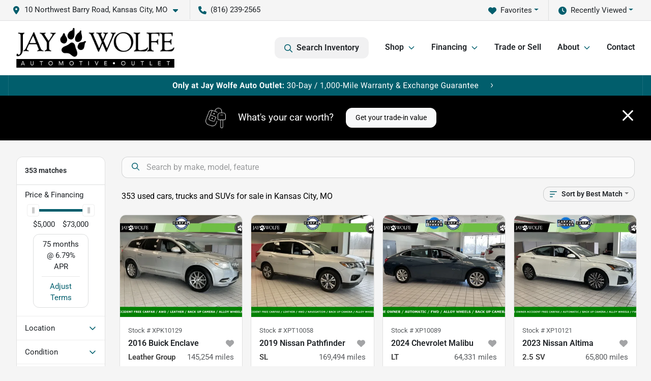

--- FILE ---
content_type: text/html; charset=utf-8
request_url: https://www.jaywolfeusedcars.com/cars-for-sale
body_size: 37670
content:
<!DOCTYPE html><html lang="en"><head><meta charSet="utf-8" data-next-head=""/><meta name="viewport" content="width=device-width, initial-scale=1.0" class="jsx-2058432107" data-next-head=""/><link rel="icon" href="https://static.overfuel.com/dealers/jay-wolfe-automotive-group/image/favicon-32x32.png" class="jsx-2058432107" data-next-head=""/><link rel="apple-touch-icon" sizes="180x180" href="https://static.overfuel.com/dealers/jay-wolfe-auto-outlet/image/apple-touch-icon.png" class="jsx-2058432107" data-next-head=""/><link rel="icon" type="image/png" sizes="192x192" href="https://static.overfuel.com/dealers/jay-wolfe-auto-outlet/image/android-chrome-192x192.png" class="jsx-2058432107" data-next-head=""/><link rel="icon" type="image/png" sizes="512x512" href="https://static.overfuel.com/dealers/jay-wolfe-auto-outlet/image/android-chrome-512x512.png" class="jsx-2058432107" data-next-head=""/><meta property="og:url" content="https://www.jaywolfeusedcars.com/cars-for-sale" class="jsx-2058432107" data-next-head=""/><meta property="og:site_name" content="Jay Wolfe Auto Outlet" class="jsx-2058432107" data-next-head=""/><meta property="og:type" content="website" class="jsx-2058432107" data-next-head=""/><meta property="og:image" content="https://static.overfuel.com/dealers/jay-wolfe-automotive-group/image/jaywolfe_automotive_group_og_webp.webp" class="jsx-2058432107" data-next-head=""/><meta name="format-detection" content="telephone=no,address=no" class="jsx-2058432107" data-next-head=""/><link rel="preload" href="/font/roboto-v48-latin-regular.woff2" as="font" type="font/woff2" crossorigin="anonymous" class="jsx-b1edb5e55a1a9cb8" data-next-head=""/><link rel="preload" href="/font/roboto-v48-latin-600.woff2" as="font" type="font/woff2" crossorigin="anonymous" class="jsx-b1edb5e55a1a9cb8" data-next-head=""/><link rel="preload" href="/font/roboto-v48-latin-900.woff2" as="font" type="font/woff2" crossorigin="anonymous" class="jsx-b1edb5e55a1a9cb8" data-next-head=""/><title data-next-head="">353 used cars, trucks and SUVs for sale in Kansas City, MO | Jay Wolfe Auto Outlet</title><meta property="og:title" content="353 used cars, trucks and SUVs for sale in Kansas City, MO | Jay Wolfe Auto Outlet" data-next-head=""/><meta name="description" content="Shop Jay Wolfe Auto Outlet selection of 353 used cars, trucks and SUVs for sale in Kansas City, MO" data-next-head=""/><meta property="og:description" content="Shop Jay Wolfe Auto Outlet selection of 353 used cars, trucks and SUVs for sale in Kansas City, MO" data-next-head=""/><link rel="canonical" href="https://www.jaywolfeusedcars.com/cars-for-sale" data-next-head=""/><link rel="next" href="https://www.jaywolfeusedcars.com/cars-for-sale/page/2" data-next-head=""/><link rel="preload" href="/_next/static/css/9ebcac98439c41a3.css" as="style"/><script src="https://cdn.complyauto.com/cookiebanner/banner/f98c3a9b-8502-401d-ba9e-509d6a424952/blocker.js" crossorigin="anonymous" class="jsx-2058432107" data-next-head=""></script><script type="application/ld+json" class="jsx-2058432107" data-next-head="">{"@context":"https://schema.org","@type":"Organization","url":"https://www.jaywolfeusedcars.com","logo":"https://static.overfuel.com/dealers/jay-wolfe-auto-outlet/image/android-chrome-192x192.png"}</script><link rel="preload" as="image" imageSrcSet="https://static.overfuel.com/dealers/jay-wolfe-auto-outlet/image/jay-wolfe-outlet.webp?w=384&amp;q=80 1x, https://static.overfuel.com/dealers/jay-wolfe-auto-outlet/image/jay-wolfe-outlet.webp?w=640&amp;q=80 2x" fetchPriority="high" data-next-head=""/><link rel="preload" as="image" imageSrcSet="https://static.overfuel.com/dealers/jay-wolfe-auto-outlet/image/jay-wolfe-outlet.webp?w=256&amp;q=80 1x, https://static.overfuel.com/dealers/jay-wolfe-auto-outlet/image/jay-wolfe-outlet.webp?w=384&amp;q=80 2x" fetchPriority="high" data-next-head=""/><link rel="preload" as="image" imageSrcSet="https://static.overfuel.com/dealers/jay-wolfe-auto-outlet/image/jay-wolfe-desktopbanner.svg?w=3840&amp;q=80 1x" data-next-head=""/><script id="gainit" data-nscript="beforeInteractive">
            window.dataLayer = window.dataLayer || [];
            function gtag(){ window.dataLayer.push(arguments); }
            gtag('js', new Date());
            gtag('config', 'G-BEQJKL6MZ6');
            
          </script><link rel="stylesheet" href="/_next/static/css/9ebcac98439c41a3.css" data-n-g=""/><noscript data-n-css=""></noscript><script defer="" noModule="" src="/_next/static/chunks/polyfills-42372ed130431b0a.js"></script><script id="gatag" src="/gtag/js?id=G-BEQJKL6MZ6&amp;l=dataLayer" defer="" data-nscript="beforeInteractive"></script><script defer="" src="/_next/static/chunks/8475.47831073e1b6ffaf.js"></script><script defer="" src="/_next/static/chunks/5601.9c144d6328ba2581.js"></script><script defer="" src="/_next/static/chunks/4744.3238be3c0e11f459.js"></script><script defer="" src="/_next/static/chunks/748.c76f477143a8f116.js"></script><script defer="" src="/_next/static/chunks/2056.fe5fbb4ced7daed5.js"></script><script defer="" src="/_next/static/chunks/04ce947b-1a2fb7fb7f4eb2eb.js"></script><script defer="" src="/_next/static/chunks/7115-0e695373b530fcce.js"></script><script defer="" src="/_next/static/chunks/9320-d3cb4c548ab2883c.js"></script><script defer="" src="/_next/static/chunks/655-f32d8bd654120190.js"></script><script defer="" src="/_next/static/chunks/2033-ccbb47b0b86c3b08.js"></script><script defer="" src="/_next/static/chunks/872.15bd6bfb5d8cdca5.js"></script><script defer="" src="/_next/static/chunks/4610.cb5fe67beaf7f1de.js"></script><script defer="" src="/_next/static/chunks/3014.a9a0b5ab652f98e8.js"></script><script defer="" src="/_next/static/chunks/476.d481209788d7a27f.js"></script><script defer="" src="/_next/static/chunks/5966.a6950bae3b83abc2.js"></script><script defer="" src="/_next/static/chunks/4116.b23f12c7cc68b06b.js"></script><script defer="" src="/_next/static/chunks/6985.c321d642c328bfd5.js"></script><script defer="" src="/_next/static/chunks/4851.6e2fd352c54a4585.js"></script><script defer="" src="/_next/static/chunks/1125.640fa5418fefa5e2.js"></script><script src="/_next/static/chunks/webpack-396f4d16e82f8bb1.js" defer=""></script><script src="/_next/static/chunks/framework-77dff60c8c44585c.js" defer=""></script><script src="/_next/static/chunks/main-819ca9995167ee4f.js" defer=""></script><script src="/_next/static/chunks/pages/_app-d70018bfe3524097.js" defer=""></script><script src="/_next/static/chunks/8230-fd615141ef99310a.js" defer=""></script><script src="/_next/static/chunks/7856-db7bf741a0ee53d2.js" defer=""></script><script src="/_next/static/chunks/4587-68b5c796bc85d386.js" defer=""></script><script src="/_next/static/chunks/1423-77cd04bb72d43ce6.js" defer=""></script><script src="/_next/static/chunks/4761-d55ae15e52027e06.js" defer=""></script><script src="/_next/static/chunks/6554-17ce05496a22ed1d.js" defer=""></script><script src="/_next/static/chunks/2439-be50dbabb48591ef.js" defer=""></script><script src="/_next/static/chunks/4204-2d23ae957a7fea54.js" defer=""></script><script src="/_next/static/chunks/9086-57110936e1d9f18a.js" defer=""></script><script src="/_next/static/chunks/4159-72e26b6c8b5e4fcf.js" defer=""></script><script src="/_next/static/chunks/8670-5388bb14ca8a6ed3.js" defer=""></script><script src="/_next/static/chunks/7265-749e906ff613fcd6.js" defer=""></script><script src="/_next/static/chunks/2775-3db6e184bc3b7a64.js" defer=""></script><script src="/_next/static/chunks/1646-3e7dd0c8dea625e4.js" defer=""></script><script src="/_next/static/chunks/pages/inventory-1f874b40e4989b67.js" defer=""></script><script src="/_next/static/Tww7YN66vdFG_9KOnHrxJ/_buildManifest.js" defer=""></script><script src="/_next/static/Tww7YN66vdFG_9KOnHrxJ/_ssgManifest.js" defer=""></script><style id="__jsx-b1edb5e55a1a9cb8">@font-face{font-display:s block;font-family:"Roboto";font-style:normal;font-weight:400;src:url("/font/roboto-v48-latin-regular.woff2")format("woff2")}@font-face{font-display:block;font-family:"Roboto";font-style:normal;font-weight:600;src:url("/font/roboto-v48-latin-600.woff2")format("woff2")}@font-face{font-display:block;font-family:"Roboto";font-style:normal;font-weight:900;src:url("/font/roboto-v48-latin-900.woff2")format("woff2")}body{font-family:"Roboto",system-ui,Arial,sans-serif!important}</style><style id="__jsx-2058432107">:root{--color-primary:#015E6D;--color-secondary:#000;--color-highlight:#4e5155;--persistent-banner-background-color:#015E6D;--persistent-banner-text-color:#212529;--srp-height:75%;--cookie-consent-bg:#343a40;--cookie-consent-text:#fff;--cookie-consent-link:#fff}body{letter-spacing:0;background:#f5f5f5;font-size:.95rem;top:0px!important} #mobile-nav{background:#fff}#header-nav ul li{position:relative;color:#212529;display:inline-block;padding:1.5rem 1rem;text-transform:none;font-size:16px}#header-nav a.noChildren{color:#212529}.text-primary,svg.text-primary,.blog-article a:not(.btn),.blog-article a:not(.btn):visited{color:var(--color-primary)!important;fill:var(--color-primary)}.blog-article a:not(.btn) svg,.blog-article a:not(.btn):visited svg{fill:var(--color-primary)!important}.bg-preheader{background:#f5f5f5;color:#212529}.text-preheader{color:#212529!important}.bg-preheader i,.bg-preheader svg,.bg-preheader .dropdown-toggle::after{color:#015E6D!important;fill:#015E6D!important}.bg-header{background:#fff}.bg-footer{background:#000}.bg-heroSearch{background:black;padding:6rem 0;position:relative;overflow-x:clip;-webkit-background-size:cover!important;-moz-background-size:cover!important;-o-background-size:cover!important;background-size:cover!important;background-position:center center;background-repeat:no-repeat}.bg-heroSearch #hero-img{left:0;bottom:0}.text-highlight{color:#4e5155!important}.btn-outline-primary,.btn-outline-primary:hover{border-color:var(--color-primary);color:var(--color-primary)}.btn-outline-primary svg,.btn-outline-primary:hover svg,.btn-link svg{fill:var(--color-primary)}#top-banner svg{fill:#fff!important}.btn-outline-primary:focus{color:inherit}.btn-default:active{color:white!important}.btn-default:active svg{fill:white}.btn-link.show svg{fill:white!important}.btn-link.show::after{color:#fff!important}.cElement a,.cElement a:hover{color:var(--color-primary)}.cElement a.btn:not(.btn-outline-primary):not(.btn-primary){color:#fff}.split-boxes{background-image:linear-gradient(90deg,var(--color-secondary),var(--color-secondary)50%,var(--color-primary)0,var(--color-primary))}.img-srp-container:before{display:block;content:"";width:100%;padding-top:75%}.btn-outline-primary:disabled{color:var(--color-primary)!important;border-color:var(--color-primary)!important}.aiBg{position:relative;background:linear-gradient(90deg,var(--color-primary),#ccc);border-radius:14px;padding:2px}.aiBg input{border:0!important;z-index:5}.react-datepicker__day--selected,.react-datepicker__day--in-selecting-range,.react-datepicker__day--in-range,.react-datepicker__month-text--selected,.react-datepicker__month-text--in-selecting-range,.react-datepicker__month-text--in-range,.react-datepicker__quarter-text--selected,.react-datepicker__quarter-text--in-selecting-range,.react-datepicker__quarter-text--in-range,.react-datepicker__year-text--selected,.react-datepicker__year-text--in-selecting-range,.react-datepicker__year-text--in-range,.react-datepicker__day--keyboard-selected:hover,.react-datepicker__month-text--keyboard-selected:hover,.react-datepicker__quarter-text--keyboard-selected:hover,.react-datepicker__year-text--keyboard-selected:hover{background-color:var(--color-primary);color:white}.text-secondary{color:var(--color-secondary)!important}.ribbon span{background-color:var(--color-primary)!important}.border-primary,html:not([dir=rtl]) .border-primary,html[dir=rtl] .border-primary{border-color:var(--color-primary)!important}.drag-active{border:1px dashed var(--color-primary)!important}.progress-bar,.bg-primary,.badge-primary,.btn-primary,.nav-pills .nav-link.active,.nav-pills .nav-link.active:hover,.nav-pills .nav-link.active:focus,.btn-check:checked+.btn,.btn.active,.btn.show,.btn:first-child:active,:not(.btn-check)+.btn:active{background-color:var(--color-primary)!important}.btn-primary,.btn-check:checked+.btn,.btn.active,.btn.show,.btn:first-child:active,:not(.btn-check)+.btn:active{border-color:var(--color-primary)!important}.btn-secondary{background-color:var(--color-secondary)!important;border-color:var(--color-secondary)!important}.btn-secondary:focus,.btn-secondary.focus{border-color:var(--color-secondary)!important}.btn-primary:focus,.btn-primary.focus{border-color:var(--color-primary)!important}.btn-primary.disabled,.btn-primary:disabled{border-color:var(--color-primary)!important;background:var(--color-primary)!important}.border-theme,.btn-group .btn-primary,.input-group-prepend .btn-primary,.input-group-append .btn-primary{border-color:var(--color-primary)!important}.rdp-button:focus:not([disabled]),.rdp-button:active:not([disabled]){background-color:#f5f5f5!important;border-color:var(--color-primary)!important}.rdp-day_selected:not([disabled]),.rdp-day_selected:focus:not([disabled]),.rdp-day_selected:active:not([disabled]),.rdp-day_selected:hover:not([disabled]){background-color:var(--color-primary)!important}.btn-group .active svg{color:var(--color-primary)!important}#header-nav ul li::after{border-color:var(--color-primary)!important}.bg-secondary,.badge-secondary{background-color:var(--color-secondary)!important;color:white!important}#languagedropdown{color:#212529;text-decoration:none;margin-top:-3px}.goog-te-combo{width:100%;background:#f5f5f5!important;color:#212529!important;border:none;font-size:.9rem!important;font-family:inherit!important;margin:1px 0!important;-webkit-appearance:none}#persistent_banner_desktop,#persistent_banner_mobile,#persistent_banner_desktop a,#persistent_banner_mobile a{background-color:#015E6D;z-index:5;color:#212529!important}.gg-app{z-index:1!important}@media(max-width:575px){.bg-heroSearch #hero-img-mobile{object-fit:cover;width:100%!important;height:100%!important;top:0}
        }@media(min-width:576px){.bg-heroSearch{padding:7rem 0;position:relative;background-image:url("https://static.overfuel.com/dealers/jay-wolfe-auto-outlet/image/wolfe-outlet-hero-desktop.webp");-webkit-background-size:cover!important;-moz-background-size:cover!important;-o-background-size:cover!important;background-size:cover!important;background-position:top center;background-repeat:no-repeat}.srpCardLocation{cursor:default!important}.srpCardLocation .fa-phone{display:none!important}}
        
        @media screen and (max-width: 575px) { .bg-heroSearch { padding: 1rem 0; } }

.page-template-about-us #interior-padding {
    padding-top: 0px !important;
}

.card2 {
    min-height: 300px;
    padding: 7% !important;
    border-radius: 0.5rem;
    position: relative;
    top: -100px;
    margin-bottom: 30px;
    background-color: #fbfbfb;
    box-shadow: rgba(99, 99, 99, 0.2) 0px 2px 8px 0px;
}

@media (max-width: 1024px) {
    .card2 {
        top: 0;
    }
}

.page-template-about-us .c-review .faIcon svg use {
    fill: #ffad04 !important;
}

.page-template-about-us .c-review p span {
    color: #fff !important;
}
#persistent_banner_desktop { background: #015E6D; }

@media screen and (min-width: 575px) {
    [data-cy='btn-Click2Call'] {
      display: none !important;
    }
}

.srp-miles .text-truncate { font-weight: 600 !important; color: #000 !important; }

#vdp-top-checkavail button[data-cy="btn-Click2Call"],
#vdp-top-checkavail button[data-cy="btn-Click2Call"]:active,
#vdp-top-checkavail button[data-cy="btn-Click2Call"]:focus,
#vdp-top-checkavail button[data-cy="btn-Click2Call"].focus {
    border-color: #000 !important;
    background-color: #000 !important;
    color: white !important;
}

.srpCardLocation { background-color: #000 !important; color: #fff !important; }
.srpCardLocation svg { fill: #fff !important; }

button[data-cy="btn-Click2Call"] { background: black !important; color: white !important; }
button[data-cy="btn-Click2Call"] svg { fill: white !important; }

        

        
      </style><style id="__jsx-3939310951">.container-fluid{max-width:2548px!important}#desktop-search{width:100%}#header-nav ul li,#search_desktop{font-weight:600}#header-nav ul li ul{top:3.5rem;border-radius:12px}#header-nav ul>li:last-of-type{padding-right:0!important}#header-nav ul li ul li{font-weight:normal!important}.searchInventory{border-color:#E8E8E8!important;padding:1.5rem 1rem}.searchInventory svg{fill:#015E6D}#googletranslate{padding-top:.6rem}.route-home #persistent-search{display:none}.card{overflow:hidden;border:1px solid transparent!important;box-shadow:0 0 0!important;border:1px solid#e1e1e1!important;border-radius:12px!important}.card-header{border-radius:12px 12px 0 0!important}.card-footer:last-child{border-radius:0 0 12px 12px!important}.rounded,.btn,input,.form-control,#home-search-wrapper,.custom-select{border-radius:12px!important}.rounded_bottom{border-bottom-left-radius:12px;border-bottom-right-radius:12px}.btn-group .btn:first-child{border-radius:12px 0 0 12px!important}.btn-group .btn:last-child{border-radius:0 12px 12px 0!important}.btn-group .btn{border-radius:0!important}.btn-group .btn.active{border-color:#015E6D!important}.input-group>.form-control:not(.border-radius-0):not(:first-child),.input-group>.custom-select:not(.border-radius-0):not(:first-child){border-radius:0 12px 12px 0!important}.input-group>.input-group-text.prepend:first-of-type{border-radius:12px 0 0 12px!important}.input-group>.input-group-text.append:last-of-type{border-radius:0 12px 12px 0!important}.border-radius-0{border-radius:0 0 0 0!important;border-bottom-right-radius:0!important;border-bottom-left-radius:0!important;border-top-right-radius:0!important;border-top-left-radius:0!important}.accordion-item:first-of-type{border-radius:12px 12px 0 0!important}.accordion-item:last-of-type{border-radius:0 0 12px 12px!important}</style><style data-styled="" data-styled-version="6.3.8">.dYClpH{position:absolute;left:0;width:100%;fill:rgba(255,255,255,0.75);z-index:2;text-align:center;}/*!sc*/
.dYClpH .active{fill:#fff;}/*!sc*/
@media(min-width:575px){.dYClpH{display:none;}}/*!sc*/
data-styled.g8[id="sc-a592eecc-1"]{content:"dYClpH,"}/*!sc*/
.hAziuE{position:absolute;top:5px;left:0;width:100%;height:100%;z-index:1;}/*!sc*/
.hAziuE .left-toggle{position:absolute;background-color:rgb(0,0,0,.6);top:35%;left:0;padding:0.5rem;}/*!sc*/
.hAziuE .right-toggle{position:absolute;background-color:rgb(0,0,0,.6);top:35%;right:0;padding:0.5rem;}/*!sc*/
@media(min-width:575px){.hAziuE .toggle{display:none;}.hAziuE:hover .toggle{display:block!important;}}/*!sc*/
data-styled.g9[id="sc-a592eecc-2"]{content:"hAziuE,"}/*!sc*/
.bPXTyO{position:fixed;content:'';top:63px;left:0;z-index:25;}/*!sc*/
.bPXTyO.searchVisible{height:calc(100% - 67px);overflow:scroll;}/*!sc*/
data-styled.g19[id="sc-2cecbaee-0"]{content:"bPXTyO,"}/*!sc*/
</style></head><body> <link rel="preload" as="image" imageSrcSet="https://static.overfuel.com/dealers/jay-wolfe-auto-outlet/image/jay-wolfe-outlet.webp?w=384&amp;q=80 1x, https://static.overfuel.com/dealers/jay-wolfe-auto-outlet/image/jay-wolfe-outlet.webp?w=640&amp;q=80 2x" fetchPriority="high"/><link rel="preload" as="image" imageSrcSet="https://static.overfuel.com/dealers/jay-wolfe-auto-outlet/image/jay-wolfe-outlet.webp?w=256&amp;q=80 1x, https://static.overfuel.com/dealers/jay-wolfe-auto-outlet/image/jay-wolfe-outlet.webp?w=384&amp;q=80 2x" fetchPriority="high"/><link rel="preload" as="image" imageSrcSet="https://static.overfuel.com/dealers/jay-wolfe-auto-outlet/image/jay-wolfe-desktopbanner.svg?w=3840&amp;q=80 1x"/><link rel="preload" as="image" imageSrcSet="https://static.overfuel.com/photos/1048/1161730/image-1-thumb.webp?w=640&amp;q=80 1x, https://static.overfuel.com/photos/1048/1161730/image-1-thumb.webp?w=1920&amp;q=80 2x" fetchPriority="high"/><link rel="preload" as="image" imageSrcSet="https://static.overfuel.com/photos/1048/1161730/image-2-thumb.webp?w=640&amp;q=80 1x, https://static.overfuel.com/photos/1048/1161730/image-2-thumb.webp?w=1920&amp;q=80 2x" fetchPriority="high"/><link rel="preload" as="image" imageSrcSet="https://static.overfuel.com/photos/1048/991491/image-1-thumb.webp?w=640&amp;q=80 1x, https://static.overfuel.com/photos/1048/991491/image-1-thumb.webp?w=1920&amp;q=80 2x" fetchPriority="high"/><link rel="preload" as="image" imageSrcSet="https://static.overfuel.com/photos/1048/991491/image-2-thumb.webp?w=640&amp;q=80 1x, https://static.overfuel.com/photos/1048/991491/image-2-thumb.webp?w=1920&amp;q=80 2x" fetchPriority="high"/><link rel="preload" as="image" imageSrcSet="https://static.overfuel.com/photos/1048/1060993/image-1-thumb.webp?w=640&amp;q=80 1x, https://static.overfuel.com/photos/1048/1060993/image-1-thumb.webp?w=1920&amp;q=80 2x" fetchPriority="high"/><link rel="preload" as="image" imageSrcSet="https://static.overfuel.com/photos/1048/1060993/image-2-thumb.webp?w=640&amp;q=80 1x, https://static.overfuel.com/photos/1048/1060993/image-2-thumb.webp?w=1920&amp;q=80 2x" fetchPriority="high"/><link rel="preload" as="image" imageSrcSet="https://static.overfuel.com/photos/1048/1159155/image-1-thumb.webp?w=640&amp;q=80 1x, https://static.overfuel.com/photos/1048/1159155/image-1-thumb.webp?w=1920&amp;q=80 2x" fetchPriority="high"/><link rel="preload" as="image" imageSrcSet="https://static.overfuel.com/photos/1048/1159155/image-2-thumb.webp?w=640&amp;q=80 1x, https://static.overfuel.com/photos/1048/1159155/image-2-thumb.webp?w=1920&amp;q=80 2x" fetchPriority="high"/><link rel="preload" as="image" imageSrcSet="https://static.overfuel.com/photos/1048/1125915/image-1-thumb.webp?w=640&amp;q=80 1x, https://static.overfuel.com/photos/1048/1125915/image-1-thumb.webp?w=1920&amp;q=80 2x" fetchPriority="high"/><link rel="preload" as="image" imageSrcSet="https://static.overfuel.com/photos/1048/1125915/image-2-thumb.webp?w=640&amp;q=80 1x, https://static.overfuel.com/photos/1048/1125915/image-2-thumb.webp?w=1920&amp;q=80 2x" fetchPriority="high"/><link rel="preload" as="image" imageSrcSet="https://static.overfuel.com/photos/1048/1127877/image-1-thumb.webp?w=640&amp;q=80 1x, https://static.overfuel.com/photos/1048/1127877/image-1-thumb.webp?w=1920&amp;q=80 2x" fetchPriority="high"/><link rel="preload" as="image" imageSrcSet="https://static.overfuel.com/photos/1048/1127877/image-2-thumb.webp?w=640&amp;q=80 1x, https://static.overfuel.com/photos/1048/1127877/image-2-thumb.webp?w=1920&amp;q=80 2x" fetchPriority="high"/><div id="__next"><script type="application/ld+json" class="jsx-2058432107">{"@context":"https://schema.org","@type":["AutoDealer","LocalBusiness"],"name":"Jay Wolfe Auto Outlet","image":"https://static.overfuel.com/dealers/jay-wolfe-automotive-group/image/jaywolfe_automotive_group_og_webp.webp","@id":"https://www.jaywolfeusedcars.com/#organization","url":"https://www.jaywolfeusedcars.com/","telephone":"+18162392565","address":{"@type":"PostalAddress","streetAddress":"10 Northwest Barry Road","addressLocality":"Kansas City","addressRegion":"MO","postalCode":"64155","addressCountry":"US"},"geo":{"@type":"GeoCoordinates","latitude":39.2473529,"longitude":-94.5812982},"openingHoursSpecification":[{"@type":"OpeningHoursSpecification","dayOfWeek":"Monday","opens":"09:00","closes":"18:00"},{"@type":"OpeningHoursSpecification","dayOfWeek":"Tuesday","opens":"09:00","closes":"18:00"},{"@type":"OpeningHoursSpecification","dayOfWeek":"Wednesday","opens":"09:00","closes":"18:00"},{"@type":"OpeningHoursSpecification","dayOfWeek":"Thursday","opens":"09:00","closes":"18:00"},{"@type":"OpeningHoursSpecification","dayOfWeek":"Friday","opens":"09:00","closes":"18:00"},{"@type":"OpeningHoursSpecification","dayOfWeek":"Saturday","opens":"09:00","closes":"18:00"}],"department":[{"@type":"AutoDealer","name":"Jay Wolfe Toyota","description":"Jay Wolfe Toyota is a dealership located at 9650 Northwest Prairie View Road, Kansas City, MO 64153.","url":"https://www.jaywolfeusedcars.com","image":"https://static.overfuel.com/dealers/jay-wolfe-automotive-group/image/jaywolfe_automotive_group_og_webp.webp","telephone":"+18162392565","address":{"@type":"PostalAddress","streetAddress":"9650 Northwest Prairie View Road","addressLocality":"Kansas City","addressRegion":"MO","postalCode":"64153","addressCountry":"USA"},"location":{"@type":"Place","geo":{"@type":"GeoCoordinates","latitude":"39.26821770","longitude":"-94.66702960"}},"aggregateRating":{"@type":"AggregateRating","ratingValue":"4.3","reviewCount":2426}},{"@type":"AutoDealer","name":"Jay Wolfe Honda","description":"Jay Wolfe Honda is a dealership located at 220 West 103rd Street, Kansas City, MO 64114.","url":"https://www.jaywolfeusedcars.com","image":"https://static.overfuel.com/dealers/jay-wolfe-automotive-group/image/jaywolfe_automotive_group_og_webp.webp","telephone":"+18162392565","address":{"@type":"PostalAddress","streetAddress":"220 West 103rd Street","addressLocality":"Kansas City","addressRegion":"MO","postalCode":"64114","addressCountry":"USA"},"location":{"@type":"Place","geo":{"@type":"GeoCoordinates","latitude":"38.94200380","longitude":"-94.59413390"}},"aggregateRating":{"@type":"AggregateRating","ratingValue":"4.6","reviewCount":2738}},{"@type":"AutoDealer","name":"Jay Wolfe Acura","description":"Jay Wolfe Acura is a dealership located at 1029 West 103rd Street, Kansas City, MO 64114.","url":"https://www.jaywolfeusedcars.com","image":"https://static.overfuel.com/dealers/jay-wolfe-automotive-group/image/jaywolfe_automotive_group_og_webp.webp","telephone":"+18162392565","address":{"@type":"PostalAddress","streetAddress":"1029 West 103rd Street","addressLocality":"Kansas City","addressRegion":"MO","postalCode":"64114","addressCountry":"USA"},"location":{"@type":"Place","geo":{"@type":"GeoCoordinates","latitude":"38.94102030","longitude":"-94.60428770"}},"aggregateRating":{"@type":"AggregateRating","ratingValue":"4.6","reviewCount":1331}},{"@type":"AutoDealer","name":"Acura of Overland Park","description":"Acura of Overland Park is a dealership located at 7727 East Frontage Road, Overland Park, KS 66204.","url":"https://www.jaywolfeusedcars.com","image":"https://static.overfuel.com/dealers/jay-wolfe-automotive-group/image/jaywolfe_automotive_group_og_webp.webp","telephone":"+18162392565","address":{"@type":"PostalAddress","streetAddress":"7727 East Frontage Road","addressLocality":"Overland Park","addressRegion":"KS","postalCode":"66204","addressCountry":"USA"},"location":{"@type":"Place","geo":{"@type":"GeoCoordinates","latitude":"38.98846640","longitude":"-94.70092390"}},"aggregateRating":{"@type":"AggregateRating","ratingValue":"4.6","reviewCount":1321}},{"@type":"AutoDealer","name":"Jay Wolfe Auto Outlet","description":"Jay Wolfe Auto Outlet is a dealership located at 10 Northwest Barry Road, Kansas City, MO 64155.","url":"https://www.jaywolfeusedcars.com","image":"https://static.overfuel.com/dealers/jay-wolfe-automotive-group/image/jaywolfe_automotive_group_og_webp.webp","telephone":"+18162392565","address":{"@type":"PostalAddress","streetAddress":"10 Northwest Barry Road","addressLocality":"Kansas City","addressRegion":"MO","postalCode":"64155","addressCountry":"USA"},"location":{"@type":"Place","geo":{"@type":"GeoCoordinates","latitude":"39.24735290","longitude":"-94.58129820"}},"aggregateRating":{"@type":"AggregateRating","ratingValue":"4.2","reviewCount":578}}],"aggregateRating":{"@type":"AggregateRating","ratingValue":4.2,"reviewCount":578},"hasMap":"https://maps.google.com/?q=10+Northwest+Barry+Road+Kansas+City+MO+64155","contactPoint":[{"@type":"ContactPoint","contactType":"Sales","telephone":"+18162392565","availableLanguage":["English","Spanish"],"areaServed":"US"}],"knowsAbout":["used cars","trade-in","auto financing","vehicle service"]}</script><div translate="no" class="jsx-2058432107 notranslate"><div id="google_translate_element" style="display:none" class="jsx-2058432107"></div></div><div class="mode-undefined full_width route-srp"><header role="banner" class="d-none d-xl-block " id="header-desktop"><div class="border-bottom bg-preheader text-preheader theme-light"><div class="container-fluid"><div class="row"><div class="col"><div class="py-2 ps-2 pe-3 d-inline-block cursor-pointer border-end position-relative locationDropdown" role="button" data-cy="header-location-dropdown"><span class="d-inline-block faIcon ofa-solid ofa-location-dot me-2"><svg height="16" width="16" fill="inherit"><use xlink:href="/solid.svg#location-dot"></use></svg></span><span class="d-inline-block me-1 notranslate">10 Northwest Barry Road, Kansas City, MO<span class="d-inline-block faIcon ofa-solid ofa-caret-down ms-2"><svg height="16" width="16" fill="inherit"><use xlink:href="/solid.svg#caret-down"></use></svg></span></span></div><div class="py-2  px-3 d-inline-block "><span data-cy="header-phone" role="button" class="text-preheader"><span class="d-inline-block faIcon ofa-solid ofa-phone me-2"><svg height="16" width="16" fill="inherit"><use xlink:href="/solid.svg#phone"></use></svg></span>(816) 239-2565</span></div><div class="float-end py-2 text-end "><div class="dropdown"><button type="button" id="recents" aria-expanded="false" class="py-0 text-decoration-none  dropdown-toggle btn btn-link"><span class="d-inline-block faIcon ofa-solid ofa-clock me-2 float-start mt-0"><svg height="16" width="16" fill="inherit"><use xlink:href="/solid.svg#clock"></use></svg></span>Recently Viewed</button></div></div><div class="float-end py-2 border-end text-end"><div class="dropdown"><button type="button" id="favorites" aria-expanded="false" class="py-0 text-decoration-none  dropdown-toggle btn btn-link"><span class="d-inline-block faIcon ofa-solid ofa-heart me-2"><svg height="16" width="16" fill="inherit"><use xlink:href="/solid.svg#heart"></use></svg></span>Favorites</button></div></div></div></div></div></div><div class="px-3 border-bottom bg-header position-relative py-2" id="interior_header"><div class="container-fluid"><div class="d-flex align-items-center"><a title="Jay Wolfe Auto Outlet" id="logo-link" href="/"><img alt="Jay Wolfe Auto Outlet" id="logo" fetchPriority="high" loading="eager" width="311" height="78" decoding="async" data-nimg="1" style="color:transparent" srcSet="https://static.overfuel.com/dealers/jay-wolfe-auto-outlet/image/jay-wolfe-outlet.webp?w=384&amp;q=80 1x, https://static.overfuel.com/dealers/jay-wolfe-auto-outlet/image/jay-wolfe-outlet.webp?w=640&amp;q=80 2x" src="https://static.overfuel.com/dealers/jay-wolfe-auto-outlet/image/jay-wolfe-outlet.webp?w=640&amp;q=80"/></a><div class="ms-auto" id="header-nav"><ul><li class="searchInventory"><button type="button" id="search_desktop" title="Browse Inventory" class="text-decoration-none text-dark bg-light btn btn-link"><span class="d-inline-block faIcon ofa-regular ofa-magnifying-glass me-2"><svg height="16" width="16" fill="inherit"><use xlink:href="/regular.svg#magnifying-glass"></use></svg></span>Search Inventory</button></li><li class="cursor-pointer">Shop<span class="d-inline-block faIcon ofa-regular ofa-angle-down ms-2 text-primary"><svg height="15" width="14" fill="#015E6D"><use xlink:href="/regular.svg#angle-down"></use></svg></span><ul><li class="cursor-pointer"><a target="_self" title="All Inventory" class="" href="/cars-for-sale">All Inventory</a></li><li class="cursor-pointer"><a target="_self" title="Shop Jay Wolfe Outlet Inventory" class="" href="/cars-for-sale?dealer_id[]=1048">Shop Jay Wolfe Outlet Inventory</a></li><li class="cursor-pointer"><a target="_self" title="Cars" class="" href="/cars">Cars</a></li><li class="cursor-pointer"><a target="_self" title="Trucks" class="" href="/trucks">Trucks</a></li><li class="cursor-pointer"><a target="_self" title="SUVs" class="" href="/suvs">SUVs</a></li><li class="cursor-pointer"><a target="_self" title="Used Cars Under $10k" class="" href="/used-cars-under-10000-for-sale">Used Cars Under $10k</a></li><li class="cursor-pointer"><a target="_self" title="Used Cars Under $20k" class="" href="/used-cars-under-20000-for-sale">Used Cars Under $20k</a></li></ul></li><li class="cursor-pointer">Financing<span class="d-inline-block faIcon ofa-regular ofa-angle-down ms-2 text-primary"><svg height="15" width="14" fill="#015E6D"><use xlink:href="/regular.svg#angle-down"></use></svg></span><ul><li class="cursor-pointer"><a target="_self" title="Apply for Financing" class="" href="/apply-for-financing">Apply for Financing</a></li><li class="cursor-pointer"><a target="_self" title="Car Loan Calculator" class="" href="/car-loan-calculator">Car Loan Calculator</a></li></ul></li><li class="cursor-pointer"><a target="_self" title="Trade or Sell" class="noChildren" href="/trade-evaluation">Trade or Sell</a></li><li class="cursor-pointer">About<span class="d-inline-block faIcon ofa-regular ofa-angle-down ms-2 text-primary"><svg height="15" width="14" fill="#015E6D"><use xlink:href="/regular.svg#angle-down"></use></svg></span><ul><li class="cursor-pointer"><a target="_self" title="About Us" class="" href="/about-us">About Us</a></li><li class="cursor-pointer"><a target="_self" title="Customer Reviews" class="" href="/customer-reviews">Customer Reviews</a></li><li class="cursor-pointer"><a target="_self" title="Our Dealerships" class="" href="/jay-wolfe-automotive-dealerships">Our Dealerships</a></li><li class="cursor-pointer"><a target="_self" title="Auto Blog" class="" href="/blog">Auto Blog</a></li></ul></li><li class="cursor-pointer"><a target="_self" title="Contact" class="noChildren" href="/contact-us">Contact</a></li></ul></div></div><div class="clearfix"></div></div></div></header><div id="mobile-nav" class="border-bottom border-bottom d-xl-none position-fixed d-flex align-items-center w-100"><div class="d-flex w-100 align-items-center " id="mobile-header"><div class="text-left w-100 ps-2" id="mobile-logo"><img alt="Jay Wolfe Auto Outlet" fetchPriority="high" loading="eager" width="145" height="50" decoding="async" data-nimg="1" style="color:transparent" srcSet="https://static.overfuel.com/dealers/jay-wolfe-auto-outlet/image/jay-wolfe-outlet.webp?w=256&amp;q=80 1x, https://static.overfuel.com/dealers/jay-wolfe-auto-outlet/image/jay-wolfe-outlet.webp?w=384&amp;q=80 2x" src="https://static.overfuel.com/dealers/jay-wolfe-auto-outlet/image/jay-wolfe-outlet.webp?w=384&amp;q=80"/></div><div class="ms-auto px-1 "><span class="d-inline-block faIcon ofa-solid ofa-location-dot mx-1 h2 mb-0 mt-n1"><svg height="29" width="29" fill="#212529"><use xlink:href="/solid.svg#location-dot"></use></svg></span></div><div class="text-end ps-2 "><span class="d-inline-block faIcon ofa-solid ofa-bars h2 me-1 mb-0 mt-n1"><svg height="29" width="29" fill="#212529"><use xlink:href="/solid.svg#bars"></use></svg></span></div></div></div><div style="height:104px" class="d-block d-xl-none" id="mobile-nav-spacer"></div><div id="persistent_banner_desktop"><div class="container"><a title="Click here to see special promotion" class="cursor-pointer" href="/peace-of-mind-guarantee"><img alt="Special promotion" width="2840" height="90" decoding="async" data-nimg="1" class="img-fluid" style="color:transparent" srcSet="https://static.overfuel.com/dealers/jay-wolfe-auto-outlet/image/jay-wolfe-desktopbanner.svg?w=3840&amp;q=80 1x" src="https://static.overfuel.com/dealers/jay-wolfe-auto-outlet/image/jay-wolfe-desktopbanner.svg?w=3840&amp;q=80"/></a></div></div><script type="application/ld+json"></script><main id="inventory-index" class="position-relative path-inventory"><div class="bg-secondary p-4 d-block" id="top-banner"><div class="align-items-center container"><div class="d-flex align-items-center row"><div class="text-large text-center text-white col-sm-12"><img alt="Get your trade-in value" loading="lazy" width="40" height="40" decoding="async" data-nimg="1" class="me-4 d-none d-sm-inline-block" style="color:transparent" srcSet="https://static.overfuel.com/images/icons/streamlinehq-car-tool-keys-transportation-white-200.PNG?w=48&amp;q=80 1x, https://static.overfuel.com/images/icons/streamlinehq-car-tool-keys-transportation-white-200.PNG?w=96&amp;q=80 2x" src="https://static.overfuel.com/images/icons/streamlinehq-car-tool-keys-transportation-white-200.PNG?w=96&amp;q=80"/>What&#x27;s your car worth?<button type="button" class="border-white ms-4 mt-3 mt-sm-0 btn btn-light">Get your trade-in value</button><button type="button" class="close text-white text-large float-end p-0 mb-n2 mt-n1 mr-n2 btn btn-link"><span class="d-inline-block faIcon ofa-regular ofa-xmark text-white"><svg height="36" width="25" fill="white"><use xlink:href="/regular.svg#xmark"></use></svg></span></button></div></div></div></div><div class="sc-2cecbaee-0 bPXTyO w-100 border-bottom ToolbarMobile bg-white d-block d-xl-none searchHidden"><div class="no-gutters row-bordered text-start text-nowrap sticky-top bg-white border-bottom border-top row"><div class="py-2 pe-2 ps-3 cursor-pointer col-sm-6 col-5"><span class="d-inline-block faIcon ofa-regular ofa-bars-filter text-primary me-2"><svg height="16" width="16" fill="#015E6D"><use xlink:href="/regular.svg#bars-filter"></use></svg></span>Filters</div><div class="py-2 px-3 col-sm-5 col-5"><span class="d-inline-block faIcon ofa-regular ofa-arrow-down-wide-short text-primary me-2"><svg height="16" width="16" fill="#015E6D"><use xlink:href="/regular.svg#arrow-down-wide-short"></use></svg></span>Best Match</div><div aria-label="Close" class="py-2 pe-3 text-end  col-sm-1 col-2"><span class="d-inline-block faIcon ofa-regular ofa-magnifying-glass text-primary me-2"><svg height="16" width="16" fill="#015E6D"><use xlink:href="/regular.svg#magnifying-glass"></use></svg></span></div></div></div><div class="mb-5 container-fluid"><div class="d-flex mt-3"><div class="d-none d-xl-block filter-container w-20"><div class="p-3"><div class="mb-5 mt-3 mt-md-0 notranslate filterCard card"><div class="pt-3 pb-2 bg-white card-header"><div class="card-title h6 font-weight-bold mb-2">353<!-- --> matches</div></div><form data-cy="filter-section" class="pb-0 mt-sm-0"><div class="price-financing card-footer"><div class="cursor-pointer">Price <!-- -->&amp; Financing</div><div class="mt-2 px-3 collapse show"><div class="opacity-100"><div style="transform:scale(1);cursor:inherit;height:24px;display:flex;width:100%"><div style="height:5px;width:100%;border-radius:4px;background:linear-gradient(to right, #ccc 0%, #ccc 0%, #015E6D 0%, #015E6D 100%, #ccc 100%, #ccc 100%);align-self:center" class="price-financing-slider"><div style="position:absolute;z-index:0;cursor:grab;user-select:none;touch-action:none;-webkit-user-select:none;-moz-user-select:none;-ms-user-select:none;height:24px;width:24px;border-radius:4px;background-color:#FFF;display:flex;justify-content:center;align-items:center;border:1px solid #eee;outline:0;left:0" tabindex="0" aria-valuemax="73000" aria-valuemin="5000" aria-valuenow="5000" draggable="false" aria-label="Accessibility label" role="slider"><div style="height:12px;width:5px;background-color:#CCC"></div></div><div style="position:absolute;z-index:1;cursor:grab;user-select:none;touch-action:none;-webkit-user-select:none;-moz-user-select:none;-ms-user-select:none;height:24px;width:24px;border-radius:4px;background-color:#FFF;display:flex;justify-content:center;align-items:center;border:1px solid #eee;outline:0;left:0" tabindex="0" aria-valuemax="73000" aria-valuemin="5000" aria-valuenow="73000" draggable="false" aria-label="Accessibility label" role="slider"><div style="height:12px;width:5px;background-color:#CCC"></div></div></div></div><div class="mt-1 no-gutters row"><div class="ms-n3 col">$5,000</div><div class="me-n3 text-end col">$73,000</div></div></div><div class="rounded text-sm border my-2 py-2 px-3 text-center">75<!-- --> months @ <span class="notranslate">NaN<!-- -->%</span> APR<div class="text-primary cursor-pointer border-top mt-2 pt-2">Adjust Terms</div></div><input type="hidden" tabindex="-1" id="minprice" name="price[gt]" value="5000"/><input type="hidden" tabindex="-1" id="maxprice" name="price[lt]" value="73000"/></div></div><div style="overflow-y:auto;max-height:240px" class="filter-location"><div class="card-footer"><div class="cursor-pointer py-1" data-cy="toggle-filter-location">Location<span class="d-inline-block faIcon ofa-regular ofa-angle-down text-primary float-end"><svg height="16" width="16" fill="#015E6D"><use xlink:href="/regular.svg#angle-down"></use></svg></span></div></div></div><div class="card-footer"><div class="cursor-pointer py-1" data-cy="toggle-filter-condition">Condition<span class="d-inline-block faIcon ofa-regular ofa-angle-down text-primary float-end"><svg height="16" width="16" fill="#015E6D"><use xlink:href="/regular.svg#angle-down"></use></svg></span></div></div><div class="card-footer"><div class="cursor-pointer py-1" data-cy="toggle-make-model">Make &amp; Model<span class="d-inline-block faIcon ofa-regular ofa-angle-down text-primary float-end"><svg height="16" width="16" fill="#015E6D"><use xlink:href="/regular.svg#angle-down"></use></svg></span></div></div><div class="card-footer"><div class="cursor-pointer" data-cy="toggle-yearsmileage">Years &amp; Mileage<span class="d-inline-block faIcon ofa-regular ofa-angle-down text-primary float-end"><svg height="16" width="16" fill="#015E6D"><use xlink:href="/regular.svg#angle-down"></use></svg></span></div></div><div class="card-footer"><div class="cursor-pointer py-1" data-cy="toggle-filter-body">Body Style<span class="d-inline-block faIcon ofa-regular ofa-angle-down text-primary float-end"><svg height="16" width="16" fill="#015E6D"><use xlink:href="/regular.svg#angle-down"></use></svg></span></div></div><div class="card-footer"><div class="cursor-pointer py-1" data-cy="toggle-filter-features">Features<span class="d-inline-block faIcon ofa-regular ofa-angle-down text-primary float-end"><svg height="16" width="16" fill="#015E6D"><use xlink:href="/regular.svg#angle-down"></use></svg></span></div></div><div class="card-footer"><div class="cursor-pointer py-1" data-cy="toggle-filter-seatingcapacity">Seating Capacity<span class="d-inline-block faIcon ofa-regular ofa-angle-down text-primary float-end"><svg height="16" width="16" fill="#015E6D"><use xlink:href="/regular.svg#angle-down"></use></svg></span></div></div><div class="card-footer"><div class="cursor-pointer py-1" data-cy="toggle-filter-exteriorcolor">Exterior Color<span class="d-inline-block faIcon ofa-regular ofa-angle-down text-primary float-end"><svg height="16" width="16" fill="#015E6D"><use xlink:href="/regular.svg#angle-down"></use></svg></span></div></div><div class="card-footer"><div class="cursor-pointer py-1" data-cy="toggle-filter-interiorcolor">Interior Color<span class="d-inline-block faIcon ofa-regular ofa-angle-down text-primary float-end"><svg height="16" width="16" fill="#015E6D"><use xlink:href="/regular.svg#angle-down"></use></svg></span></div></div><div class="card-footer"><div class="cursor-pointer py-1" data-cy="toggle-filter-fuel">Fuel Type<span class="d-inline-block faIcon ofa-regular ofa-angle-down text-primary float-end"><svg height="16" width="16" fill="#015E6D"><use xlink:href="/regular.svg#angle-down"></use></svg></span></div></div><div class="card-footer"><div class="cursor-pointer py-1" data-cy="toggle-filter-transmission">Transmission<span class="d-inline-block faIcon ofa-regular ofa-angle-down text-primary float-end"><svg height="16" width="16" fill="#015E6D"><use xlink:href="/regular.svg#angle-down"></use></svg></span></div></div><div class="card-footer"><div class="cursor-pointer py-1" data-cy="toggle-filter-drivetrain">Drivetrain<span class="d-inline-block faIcon ofa-regular ofa-angle-down text-primary float-end"><svg height="16" width="16" fill="#015E6D"><use xlink:href="/regular.svg#angle-down"></use></svg></span></div></div><div class="card-footer"><div class="cursor-pointer py-1" data-cy="toggle-filter-engine">Engine<span class="d-inline-block faIcon ofa-regular ofa-angle-down text-primary float-end"><svg height="16" width="16" fill="#015E6D"><use xlink:href="/regular.svg#angle-down"></use></svg></span></div></div></form></div></div></div><div class="w-100 ps-0  ps-lg-3 pe-lg-3"><div class="position-relative mt-3"><div class="position-relative"><span class="d-inline-block faIcon ofa-regular ofa-magnifying-glass position-absolute text-primary" style="top:8px;left:20px"><svg height="15" width="15" fill="#015E6D"><use xlink:href="/regular.svg#magnifying-glass"></use></svg></span><input data-cy="input-search" placeholder="Search by make, model, feature" autoComplete="off" tabindex="-1" style="min-width:300px;max-width:100%" type="text" class="ps-5 mt-0  form-control form-control-lg" name="search" value=""/><button type="button" id="closeMobileSearch" class="my-3 w-100 d-none d-sm-none btn btn-default"><span class="d-inline-block faIcon ofa-regular ofa-angle-left float-start text-muted"><svg height="16" width="16" fill="#a3a4a6"><use xlink:href="/regular.svg#angle-left"></use></svg></span>Close Search</button></div></div><div class="d-flex align-items-center my-3 my-lg-4"><h1 class="inventoryheading text-center text-lg-start m-0">353 used cars, trucks and SUVs for sale in Kansas City, MO</h1><div class="text-end text-nowrap ms-auto d-flex flex-row justify-content-end"><div class="mt-n2 dropdown"><button type="button" id="sortby" aria-expanded="false" data-cy="sortby" class="text-decoration-none pl-0 border border-dark d-block dropdown-toggle btn btn-link btn-sm"><span class="d-inline-block faIcon ofa-regular ofa-bars-sort text-primary me-2"><svg height="16" width="16" fill="#015E6D"><use xlink:href="/regular.svg#bars-sort"></use></svg></span><strong data-cy="sortby-selected">Sort by <!-- -->Best Match</strong></button></div></div></div><div id="inventory-grid" class="mt-0 mt-lg-1 row"><div data-vin="5GAKVBKDXGJ140584" class="srp-cardcontainer mb-3 ePrice-locked no-discount px-2 make_buick  col-lg-3 col-md-4 col-sm-4 col-12"><div data-cy="vehicle-card" data-priority="true" class="srp-card overflow-hidden h-100 conditionUsed card"><div class="px-0 pt-0 pb-0 card-body"><div class="new-arrival position-relative border-bottom"><a data-cy="inventory-link" title="2016 Buick Enclave Leather Group" class="position-relative" href="/inventory/used-2016-buick-enclave-leather-group-5gakvbkdxgj140584-in-kansas-city"><div class="img-srp-container"><div class="sc-a592eecc-2 hAziuE"><div class="toggle left-toggle" data-direction="left"><span class="d-inline-block faIcon ofa-regular ofa-angle-left h2 m-0 text-white"><svg height="29" width="29" fill="white"><use xlink:href="/regular.svg#angle-left"></use></svg></span></div><div class="toggle right-toggle" data-direction="right"><span class="d-inline-block faIcon ofa-regular ofa-angle-right h2 m-0 text-white"><svg height="29" width="29" fill="white"><use xlink:href="/regular.svg#angle-right"></use></svg></span></div></div><div style="top:15px" class="sc-a592eecc-1 dYClpH"><span class="d-inline-block faIcon ofa-regular ofa-circle-dot me-1 active"><svg height="16" width="16" fill="inherit"><use xlink:href="/regular.svg#circle-dot"></use></svg></span><span class="d-inline-block faIcon ofa-solid ofa-circle-small me-1 "><svg height="16" width="16" fill="inherit"><use xlink:href="/solid.svg#circle-small"></use></svg></span><span class="d-inline-block faIcon ofa-solid ofa-circle-small me-1 "><svg height="16" width="16" fill="inherit"><use xlink:href="/solid.svg#circle-small"></use></svg></span><span class="d-inline-block faIcon ofa-solid ofa-circle-small me-1 "><svg height="16" width="16" fill="inherit"><use xlink:href="/solid.svg#circle-small"></use></svg></span><span class="d-inline-block faIcon ofa-solid ofa-circle-small me-1 "><svg height="16" width="16" fill="inherit"><use xlink:href="/solid.svg#circle-small"></use></svg></span></div><img alt="Silver 2016 Buick Enclave Leather Group for sale in Kansas City, MO" fetchPriority="high" loading="eager" width="640" height="480" decoding="async" data-nimg="1" class="img-srp d-block" style="color:transparent" srcSet="https://static.overfuel.com/photos/1048/1161730/image-1-thumb.webp?w=640&amp;q=80 1x, https://static.overfuel.com/photos/1048/1161730/image-1-thumb.webp?w=1920&amp;q=80 2x" src="https://static.overfuel.com/photos/1048/1161730/image-1-thumb.webp?w=1920&amp;q=80"/><img alt="Photos of 2016 Buick Enclave Leather Group for sale in Kansas City, MO at Jay Wolfe Auto Outlet" fetchPriority="high" loading="eager" width="640" height="480" decoding="async" data-nimg="1" class="img-srp d-none" style="color:transparent" srcSet="https://static.overfuel.com/photos/1048/1161730/image-2-thumb.webp?w=640&amp;q=80 1x, https://static.overfuel.com/photos/1048/1161730/image-2-thumb.webp?w=1920&amp;q=80 2x" src="https://static.overfuel.com/photos/1048/1161730/image-2-thumb.webp?w=1920&amp;q=80"/><img alt="Another view of 2016 Buick Enclave Leather Group for sale in Kansas City, MO at Jay Wolfe Auto Outlet" fetchPriority="high" loading="lazy" width="640" height="480" decoding="async" data-nimg="1" class="img-srp d-none" style="color:transparent" srcSet="https://static.overfuel.com/photos/1048/1161730/image-3-thumb.webp?w=640&amp;q=80 1x, https://static.overfuel.com/photos/1048/1161730/image-3-thumb.webp?w=1920&amp;q=80 2x" src="https://static.overfuel.com/photos/1048/1161730/image-3-thumb.webp?w=1920&amp;q=80"/><img alt="More photos of 2016 Buick Enclave Leather Group at Jay Wolfe Auto Outlet, MO" fetchPriority="high" loading="lazy" width="640" height="480" decoding="async" data-nimg="1" class="img-srp d-none" style="color:transparent" srcSet="https://static.overfuel.com/photos/1048/1161730/image-4-thumb.webp?w=640&amp;q=80 1x, https://static.overfuel.com/photos/1048/1161730/image-4-thumb.webp?w=1920&amp;q=80 2x" src="https://static.overfuel.com/photos/1048/1161730/image-4-thumb.webp?w=1920&amp;q=80"/><img alt="More photos of 2016 Buick Enclave Leather Group at Jay Wolfe Auto Outlet, MO" fetchPriority="high" loading="lazy" width="640" height="480" decoding="async" data-nimg="1" class="img-srp d-none" style="color:transparent" srcSet="https://static.overfuel.com/photos/1048/1161730/image-5-thumb.webp?w=640&amp;q=80 1x, https://static.overfuel.com/photos/1048/1161730/image-5-thumb.webp?w=1920&amp;q=80 2x" src="https://static.overfuel.com/photos/1048/1161730/image-5-thumb.webp?w=1920&amp;q=80"/></div></a></div><div class="px-3 pt-3 pb-0"><div class="d-flex justify-content-between"><small class="opacity-75 srp-stocknum">Stock # <!-- -->XPK10129</small></div><div class="no-gutters mt-1 mb-2 row"><div class="col-11"><div class="text-truncate"><a href="/inventory/used-2016-buick-enclave-leather-group-5gakvbkdxgj140584-in-kansas-city"><h2 class="h5 m-0 font-weight-bold text-truncate notranslate">2016 Buick Enclave</h2></a></div></div><div class="text-end col-1"><span data-cy="btn-favorite" class="d-inline-block faIcon ofa-solid ofa-heart h4 w-100 d-block text-center text-muted h5 cursor-pointer mb-0"><svg height="16" width="16" fill="#a3a4a6"><use xlink:href="/solid.svg#heart"></use></svg></span></div><div class="srp-miles opacity-75 d-flex w-100 mt-1 col-12"><div class="text-truncate" style="height:24px">Leather Group<!-- --> </div><div class="ps-2 text-nowrap ms-auto text-end">145,254<!-- --> <!-- -->miles</div></div></div><div class="d-flex align-items-center mb-3 border-top pt-2 srpPriceContainer"><div class="font-weight-bold"><span class="h4 font-weight-bold mt-3 label-price">$10,950</span></div><div class="text-end text-nowrap ms-auto my-1"><span class="cursor-pointer" role="button"><small class="opacity-75">Est. Payment</small><br/>$161/mo<span class="d-inline-block faIcon ofa-regular ofa-pen-to-square ms-2 text-primary"><svg height="16" width="16" fill="#015E6D"><use xlink:href="/regular.svg#pen-to-square"></use></svg></span></span></div></div></div></div><div class="px-3 pt-3 pb-2 border-top" data-test="displayCtas"><button type="button" data-cy="btn-ConfirmAvailability" class="text-nowrap w-100 mb-2 text-start btn btn-primary"><span class="d-inline-block faIcon ofa-regular ofa-message-check me-2 text-white"><svg height="16" width="16" fill="white"><use xlink:href="/regular.svg#message-check"></use></svg></span>Check availability</button></div><div data-test="srpThirdParty"></div><div class="bg-lighter py-2 px-3 border-top srpCardLocation text-truncate cursor-pointer jay-wolfe-auto-outlet-kansas-city"><span class="d-inline-block faIcon ofa-solid ofa-phone text-primary me-2"><svg height="16" width="16" fill="#015E6D"><use xlink:href="/solid.svg#phone"></use></svg></span>Jay Wolfe Auto Outlet</div></div></div><div data-vin="5N1DR2MM2KC607675" class="srp-cardcontainer mb-3 ePrice-locked no-discount px-2 make_nissan  col-lg-3 col-md-4 col-sm-4 col-12"><div data-cy="vehicle-card" data-priority="true" class="srp-card overflow-hidden h-100 conditionUsed card"><div class="px-0 pt-0 pb-0 card-body"><div class="new-arrival position-relative border-bottom"><a data-cy="inventory-link" title="2019 Nissan Pathfinder SL" class="position-relative" href="/inventory/used-2019-nissan-pathfinder-sl-5n1dr2mm2kc607675-in-kansas-city"><div class="img-srp-container"><div class="sc-a592eecc-2 hAziuE"><div class="toggle left-toggle" data-direction="left"><span class="d-inline-block faIcon ofa-regular ofa-angle-left h2 m-0 text-white"><svg height="29" width="29" fill="white"><use xlink:href="/regular.svg#angle-left"></use></svg></span></div><div class="toggle right-toggle" data-direction="right"><span class="d-inline-block faIcon ofa-regular ofa-angle-right h2 m-0 text-white"><svg height="29" width="29" fill="white"><use xlink:href="/regular.svg#angle-right"></use></svg></span></div></div><div style="top:15px" class="sc-a592eecc-1 dYClpH"><span class="d-inline-block faIcon ofa-regular ofa-circle-dot me-1 active"><svg height="16" width="16" fill="inherit"><use xlink:href="/regular.svg#circle-dot"></use></svg></span><span class="d-inline-block faIcon ofa-solid ofa-circle-small me-1 "><svg height="16" width="16" fill="inherit"><use xlink:href="/solid.svg#circle-small"></use></svg></span><span class="d-inline-block faIcon ofa-solid ofa-circle-small me-1 "><svg height="16" width="16" fill="inherit"><use xlink:href="/solid.svg#circle-small"></use></svg></span><span class="d-inline-block faIcon ofa-solid ofa-circle-small me-1 "><svg height="16" width="16" fill="inherit"><use xlink:href="/solid.svg#circle-small"></use></svg></span><span class="d-inline-block faIcon ofa-solid ofa-circle-small me-1 "><svg height="16" width="16" fill="inherit"><use xlink:href="/solid.svg#circle-small"></use></svg></span></div><img alt="Silver 2019 Nissan Pathfinder SL for sale in Kansas City, MO" fetchPriority="high" loading="eager" width="640" height="480" decoding="async" data-nimg="1" class="img-srp d-block" style="color:transparent" srcSet="https://static.overfuel.com/photos/1048/991491/image-1-thumb.webp?w=640&amp;q=80 1x, https://static.overfuel.com/photos/1048/991491/image-1-thumb.webp?w=1920&amp;q=80 2x" src="https://static.overfuel.com/photos/1048/991491/image-1-thumb.webp?w=1920&amp;q=80"/><img alt="Photos of 2019 Nissan Pathfinder SL for sale in Kansas City, MO at Jay Wolfe Auto Outlet" fetchPriority="high" loading="eager" width="640" height="480" decoding="async" data-nimg="1" class="img-srp d-none" style="color:transparent" srcSet="https://static.overfuel.com/photos/1048/991491/image-2-thumb.webp?w=640&amp;q=80 1x, https://static.overfuel.com/photos/1048/991491/image-2-thumb.webp?w=1920&amp;q=80 2x" src="https://static.overfuel.com/photos/1048/991491/image-2-thumb.webp?w=1920&amp;q=80"/><img alt="Another view of 2019 Nissan Pathfinder SL for sale in Kansas City, MO at Jay Wolfe Auto Outlet" fetchPriority="high" loading="lazy" width="640" height="480" decoding="async" data-nimg="1" class="img-srp d-none" style="color:transparent" srcSet="https://static.overfuel.com/photos/1048/991491/image-3-thumb.webp?w=640&amp;q=80 1x, https://static.overfuel.com/photos/1048/991491/image-3-thumb.webp?w=1920&amp;q=80 2x" src="https://static.overfuel.com/photos/1048/991491/image-3-thumb.webp?w=1920&amp;q=80"/><img alt="More photos of 2019 Nissan Pathfinder SL at Jay Wolfe Auto Outlet, MO" fetchPriority="high" loading="lazy" width="640" height="480" decoding="async" data-nimg="1" class="img-srp d-none" style="color:transparent" srcSet="https://static.overfuel.com/photos/1048/991491/image-4-thumb.webp?w=640&amp;q=80 1x, https://static.overfuel.com/photos/1048/991491/image-4-thumb.webp?w=1920&amp;q=80 2x" src="https://static.overfuel.com/photos/1048/991491/image-4-thumb.webp?w=1920&amp;q=80"/><img alt="More photos of 2019 Nissan Pathfinder SL at Jay Wolfe Auto Outlet, MO" fetchPriority="high" loading="lazy" width="640" height="480" decoding="async" data-nimg="1" class="img-srp d-none" style="color:transparent" srcSet="https://static.overfuel.com/photos/1048/991491/image-5-thumb.webp?w=640&amp;q=80 1x, https://static.overfuel.com/photos/1048/991491/image-5-thumb.webp?w=1920&amp;q=80 2x" src="https://static.overfuel.com/photos/1048/991491/image-5-thumb.webp?w=1920&amp;q=80"/></div></a></div><div class="px-3 pt-3 pb-0"><div class="d-flex justify-content-between"><small class="opacity-75 srp-stocknum">Stock # <!-- -->XPT10058</small></div><div class="no-gutters mt-1 mb-2 row"><div class="col-11"><div class="text-truncate"><a href="/inventory/used-2019-nissan-pathfinder-sl-5n1dr2mm2kc607675-in-kansas-city"><h2 class="h5 m-0 font-weight-bold text-truncate notranslate">2019 Nissan Pathfinder</h2></a></div></div><div class="text-end col-1"><span data-cy="btn-favorite" class="d-inline-block faIcon ofa-solid ofa-heart h4 w-100 d-block text-center text-muted h5 cursor-pointer mb-0"><svg height="16" width="16" fill="#a3a4a6"><use xlink:href="/solid.svg#heart"></use></svg></span></div><div class="srp-miles opacity-75 d-flex w-100 mt-1 col-12"><div class="text-truncate" style="height:24px">SL<!-- --> </div><div class="ps-2 text-nowrap ms-auto text-end">169,494<!-- --> <!-- -->miles</div></div></div><div class="d-flex align-items-center mb-3 border-top pt-2 srpPriceContainer"><div class="font-weight-bold"><span class="h4 font-weight-bold mt-3 label-price">$11,950</span></div><div class="text-end text-nowrap ms-auto my-1"><span class="cursor-pointer" role="button"><small class="opacity-75">Est. Payment</small><br/>$176/mo<span class="d-inline-block faIcon ofa-regular ofa-pen-to-square ms-2 text-primary"><svg height="16" width="16" fill="#015E6D"><use xlink:href="/regular.svg#pen-to-square"></use></svg></span></span></div></div></div></div><div class="px-3 pt-3 pb-2 border-top" data-test="displayCtas"><button type="button" data-cy="btn-ConfirmAvailability" class="text-nowrap w-100 mb-2 text-start btn btn-primary"><span class="d-inline-block faIcon ofa-regular ofa-message-check me-2 text-white"><svg height="16" width="16" fill="white"><use xlink:href="/regular.svg#message-check"></use></svg></span>Check availability</button></div><div data-test="srpThirdParty"></div><div class="bg-lighter py-2 px-3 border-top srpCardLocation text-truncate cursor-pointer jay-wolfe-auto-outlet-kansas-city"><span class="d-inline-block faIcon ofa-solid ofa-phone text-primary me-2"><svg height="16" width="16" fill="#015E6D"><use xlink:href="/solid.svg#phone"></use></svg></span>Jay Wolfe Auto Outlet</div></div></div><div data-vin="1G1ZD5ST6RF138841" class="srp-cardcontainer mb-3 ePrice-locked no-discount px-2 make_chevrolet  col-lg-3 col-md-4 col-sm-4 col-12"><div data-cy="vehicle-card" data-priority="true" class="srp-card overflow-hidden h-100 conditionUsed card"><div class="px-0 pt-0 pb-0 card-body"><div class="new-arrival position-relative border-bottom"><a data-cy="inventory-link" title="2024 Chevrolet Malibu LT" class="position-relative" href="/inventory/used-2024-chevrolet-malibu-lt-1g1zd5st6rf138841-in-kansas-city"><div class="img-srp-container"><div class="sc-a592eecc-2 hAziuE"><div class="toggle left-toggle" data-direction="left"><span class="d-inline-block faIcon ofa-regular ofa-angle-left h2 m-0 text-white"><svg height="29" width="29" fill="white"><use xlink:href="/regular.svg#angle-left"></use></svg></span></div><div class="toggle right-toggle" data-direction="right"><span class="d-inline-block faIcon ofa-regular ofa-angle-right h2 m-0 text-white"><svg height="29" width="29" fill="white"><use xlink:href="/regular.svg#angle-right"></use></svg></span></div></div><div style="top:15px" class="sc-a592eecc-1 dYClpH"><span class="d-inline-block faIcon ofa-regular ofa-circle-dot me-1 active"><svg height="16" width="16" fill="inherit"><use xlink:href="/regular.svg#circle-dot"></use></svg></span><span class="d-inline-block faIcon ofa-solid ofa-circle-small me-1 "><svg height="16" width="16" fill="inherit"><use xlink:href="/solid.svg#circle-small"></use></svg></span><span class="d-inline-block faIcon ofa-solid ofa-circle-small me-1 "><svg height="16" width="16" fill="inherit"><use xlink:href="/solid.svg#circle-small"></use></svg></span><span class="d-inline-block faIcon ofa-solid ofa-circle-small me-1 "><svg height="16" width="16" fill="inherit"><use xlink:href="/solid.svg#circle-small"></use></svg></span><span class="d-inline-block faIcon ofa-solid ofa-circle-small me-1 "><svg height="16" width="16" fill="inherit"><use xlink:href="/solid.svg#circle-small"></use></svg></span></div><img alt="Blue 2024 Chevrolet Malibu LT for sale in Kansas City, MO" fetchPriority="high" loading="eager" width="640" height="480" decoding="async" data-nimg="1" class="img-srp d-block" style="color:transparent" srcSet="https://static.overfuel.com/photos/1048/1060993/image-1-thumb.webp?w=640&amp;q=80 1x, https://static.overfuel.com/photos/1048/1060993/image-1-thumb.webp?w=1920&amp;q=80 2x" src="https://static.overfuel.com/photos/1048/1060993/image-1-thumb.webp?w=1920&amp;q=80"/><img alt="Photos of 2024 Chevrolet Malibu LT for sale in Kansas City, MO at Jay Wolfe Auto Outlet" fetchPriority="high" loading="eager" width="640" height="480" decoding="async" data-nimg="1" class="img-srp d-none" style="color:transparent" srcSet="https://static.overfuel.com/photos/1048/1060993/image-2-thumb.webp?w=640&amp;q=80 1x, https://static.overfuel.com/photos/1048/1060993/image-2-thumb.webp?w=1920&amp;q=80 2x" src="https://static.overfuel.com/photos/1048/1060993/image-2-thumb.webp?w=1920&amp;q=80"/><img alt="Another view of 2024 Chevrolet Malibu LT for sale in Kansas City, MO at Jay Wolfe Auto Outlet" fetchPriority="high" loading="lazy" width="640" height="480" decoding="async" data-nimg="1" class="img-srp d-none" style="color:transparent" srcSet="https://static.overfuel.com/photos/1048/1060993/image-3-thumb.webp?w=640&amp;q=80 1x, https://static.overfuel.com/photos/1048/1060993/image-3-thumb.webp?w=1920&amp;q=80 2x" src="https://static.overfuel.com/photos/1048/1060993/image-3-thumb.webp?w=1920&amp;q=80"/><img alt="More photos of 2024 Chevrolet Malibu LT at Jay Wolfe Auto Outlet, MO" fetchPriority="high" loading="lazy" width="640" height="480" decoding="async" data-nimg="1" class="img-srp d-none" style="color:transparent" srcSet="https://static.overfuel.com/photos/1048/1060993/image-4-thumb.webp?w=640&amp;q=80 1x, https://static.overfuel.com/photos/1048/1060993/image-4-thumb.webp?w=1920&amp;q=80 2x" src="https://static.overfuel.com/photos/1048/1060993/image-4-thumb.webp?w=1920&amp;q=80"/><img alt="More photos of 2024 Chevrolet Malibu LT at Jay Wolfe Auto Outlet, MO" fetchPriority="high" loading="lazy" width="640" height="480" decoding="async" data-nimg="1" class="img-srp d-none" style="color:transparent" srcSet="https://static.overfuel.com/photos/1048/1060993/image-5-thumb.webp?w=640&amp;q=80 1x, https://static.overfuel.com/photos/1048/1060993/image-5-thumb.webp?w=1920&amp;q=80 2x" src="https://static.overfuel.com/photos/1048/1060993/image-5-thumb.webp?w=1920&amp;q=80"/></div></a></div><div class="px-3 pt-3 pb-0"><div class="d-flex justify-content-between"><small class="opacity-75 srp-stocknum">Stock # <!-- -->XP10089</small></div><div class="no-gutters mt-1 mb-2 row"><div class="col-11"><div class="text-truncate"><a href="/inventory/used-2024-chevrolet-malibu-lt-1g1zd5st6rf138841-in-kansas-city"><h2 class="h5 m-0 font-weight-bold text-truncate notranslate">2024 Chevrolet Malibu</h2></a></div></div><div class="text-end col-1"><span data-cy="btn-favorite" class="d-inline-block faIcon ofa-solid ofa-heart h4 w-100 d-block text-center text-muted h5 cursor-pointer mb-0"><svg height="16" width="16" fill="#a3a4a6"><use xlink:href="/solid.svg#heart"></use></svg></span></div><div class="srp-miles opacity-75 d-flex w-100 mt-1 col-12"><div class="text-truncate" style="height:24px">LT<!-- --> </div><div class="ps-2 text-nowrap ms-auto text-end">64,331<!-- --> <!-- -->miles</div></div></div><div class="d-flex align-items-center mb-3 border-top pt-2 srpPriceContainer"><div class="font-weight-bold"><span class="h4 font-weight-bold mt-3 label-price">$17,995</span></div><div class="text-end text-nowrap ms-auto my-1"><span class="cursor-pointer" role="button"><small class="opacity-75">Est. Payment</small><br/>$265/mo<span class="d-inline-block faIcon ofa-regular ofa-pen-to-square ms-2 text-primary"><svg height="16" width="16" fill="#015E6D"><use xlink:href="/regular.svg#pen-to-square"></use></svg></span></span></div></div></div></div><div class="px-3 pt-3 pb-2 border-top" data-test="displayCtas"><button type="button" data-cy="btn-ConfirmAvailability" class="text-nowrap w-100 mb-2 text-start btn btn-primary"><span class="d-inline-block faIcon ofa-regular ofa-message-check me-2 text-white"><svg height="16" width="16" fill="white"><use xlink:href="/regular.svg#message-check"></use></svg></span>Check availability</button></div><div data-test="srpThirdParty"></div><div class="bg-lighter py-2 px-3 border-top srpCardLocation text-truncate cursor-pointer jay-wolfe-auto-outlet-kansas-city"><span class="d-inline-block faIcon ofa-solid ofa-phone text-primary me-2"><svg height="16" width="16" fill="#015E6D"><use xlink:href="/solid.svg#phone"></use></svg></span>Jay Wolfe Auto Outlet</div></div></div><div data-vin="1N4BL4DVXPN366712" class="srp-cardcontainer mb-3 ePrice-locked no-discount px-2 make_nissan  col-lg-3 col-md-4 col-sm-4 col-12"><div data-cy="vehicle-card" data-priority="true" class="srp-card overflow-hidden h-100 conditionUsed card"><div class="px-0 pt-0 pb-0 card-body"><div class="new-arrival position-relative border-bottom"><a data-cy="inventory-link" title="2023 Nissan Altima 2.5 SV" class="position-relative" href="/inventory/used-2023-nissan-altima-2-5-sv-1n4bl4dvxpn366712-in-kansas-city"><div class="img-srp-container"><div class="sc-a592eecc-2 hAziuE"><div class="toggle left-toggle" data-direction="left"><span class="d-inline-block faIcon ofa-regular ofa-angle-left h2 m-0 text-white"><svg height="29" width="29" fill="white"><use xlink:href="/regular.svg#angle-left"></use></svg></span></div><div class="toggle right-toggle" data-direction="right"><span class="d-inline-block faIcon ofa-regular ofa-angle-right h2 m-0 text-white"><svg height="29" width="29" fill="white"><use xlink:href="/regular.svg#angle-right"></use></svg></span></div></div><div style="top:15px" class="sc-a592eecc-1 dYClpH"><span class="d-inline-block faIcon ofa-regular ofa-circle-dot me-1 active"><svg height="16" width="16" fill="inherit"><use xlink:href="/regular.svg#circle-dot"></use></svg></span><span class="d-inline-block faIcon ofa-solid ofa-circle-small me-1 "><svg height="16" width="16" fill="inherit"><use xlink:href="/solid.svg#circle-small"></use></svg></span><span class="d-inline-block faIcon ofa-solid ofa-circle-small me-1 "><svg height="16" width="16" fill="inherit"><use xlink:href="/solid.svg#circle-small"></use></svg></span><span class="d-inline-block faIcon ofa-solid ofa-circle-small me-1 "><svg height="16" width="16" fill="inherit"><use xlink:href="/solid.svg#circle-small"></use></svg></span><span class="d-inline-block faIcon ofa-solid ofa-circle-small me-1 "><svg height="16" width="16" fill="inherit"><use xlink:href="/solid.svg#circle-small"></use></svg></span></div><img alt="White 2023 Nissan Altima 2.5 SV for sale in Kansas City, MO" fetchPriority="high" loading="eager" width="640" height="480" decoding="async" data-nimg="1" class="img-srp d-block" style="color:transparent" srcSet="https://static.overfuel.com/photos/1048/1159155/image-1-thumb.webp?w=640&amp;q=80 1x, https://static.overfuel.com/photos/1048/1159155/image-1-thumb.webp?w=1920&amp;q=80 2x" src="https://static.overfuel.com/photos/1048/1159155/image-1-thumb.webp?w=1920&amp;q=80"/><img alt="Photos of 2023 Nissan Altima 2.5 SV for sale in Kansas City, MO at Jay Wolfe Auto Outlet" fetchPriority="high" loading="eager" width="640" height="480" decoding="async" data-nimg="1" class="img-srp d-none" style="color:transparent" srcSet="https://static.overfuel.com/photos/1048/1159155/image-2-thumb.webp?w=640&amp;q=80 1x, https://static.overfuel.com/photos/1048/1159155/image-2-thumb.webp?w=1920&amp;q=80 2x" src="https://static.overfuel.com/photos/1048/1159155/image-2-thumb.webp?w=1920&amp;q=80"/><img alt="Another view of 2023 Nissan Altima 2.5 SV for sale in Kansas City, MO at Jay Wolfe Auto Outlet" fetchPriority="high" loading="lazy" width="640" height="480" decoding="async" data-nimg="1" class="img-srp d-none" style="color:transparent" srcSet="https://static.overfuel.com/photos/1048/1159155/image-3-thumb.webp?w=640&amp;q=80 1x, https://static.overfuel.com/photos/1048/1159155/image-3-thumb.webp?w=1920&amp;q=80 2x" src="https://static.overfuel.com/photos/1048/1159155/image-3-thumb.webp?w=1920&amp;q=80"/><img alt="More photos of 2023 Nissan Altima 2.5 SV at Jay Wolfe Auto Outlet, MO" fetchPriority="high" loading="lazy" width="640" height="480" decoding="async" data-nimg="1" class="img-srp d-none" style="color:transparent" srcSet="https://static.overfuel.com/photos/1048/1159155/image-4-thumb.webp?w=640&amp;q=80 1x, https://static.overfuel.com/photos/1048/1159155/image-4-thumb.webp?w=1920&amp;q=80 2x" src="https://static.overfuel.com/photos/1048/1159155/image-4-thumb.webp?w=1920&amp;q=80"/><img alt="More photos of 2023 Nissan Altima 2.5 SV at Jay Wolfe Auto Outlet, MO" fetchPriority="high" loading="lazy" width="640" height="480" decoding="async" data-nimg="1" class="img-srp d-none" style="color:transparent" srcSet="https://static.overfuel.com/photos/1048/1159155/image-5-thumb.webp?w=640&amp;q=80 1x, https://static.overfuel.com/photos/1048/1159155/image-5-thumb.webp?w=1920&amp;q=80 2x" src="https://static.overfuel.com/photos/1048/1159155/image-5-thumb.webp?w=1920&amp;q=80"/></div></a></div><div class="px-3 pt-3 pb-0"><div class="d-flex justify-content-between"><small class="opacity-75 srp-stocknum">Stock # <!-- -->XP10121</small></div><div class="no-gutters mt-1 mb-2 row"><div class="col-11"><div class="text-truncate"><a href="/inventory/used-2023-nissan-altima-2-5-sv-1n4bl4dvxpn366712-in-kansas-city"><h2 class="h5 m-0 font-weight-bold text-truncate notranslate">2023 Nissan Altima</h2></a></div></div><div class="text-end col-1"><span data-cy="btn-favorite" class="d-inline-block faIcon ofa-solid ofa-heart h4 w-100 d-block text-center text-muted h5 cursor-pointer mb-0"><svg height="16" width="16" fill="#a3a4a6"><use xlink:href="/solid.svg#heart"></use></svg></span></div><div class="srp-miles opacity-75 d-flex w-100 mt-1 col-12"><div class="text-truncate" style="height:24px">2.5 SV<!-- --> </div><div class="ps-2 text-nowrap ms-auto text-end">65,800<!-- --> <!-- -->miles</div></div></div><div class="d-flex align-items-center mb-3 border-top pt-2 srpPriceContainer"><div class="font-weight-bold"><span class="h4 font-weight-bold mt-3 label-price">$18,450</span></div><div class="text-end text-nowrap ms-auto my-1"><span class="cursor-pointer" role="button"><small class="opacity-75">Est. Payment</small><br/>$272/mo<span class="d-inline-block faIcon ofa-regular ofa-pen-to-square ms-2 text-primary"><svg height="16" width="16" fill="#015E6D"><use xlink:href="/regular.svg#pen-to-square"></use></svg></span></span></div></div></div></div><div class="px-3 pt-3 pb-2 border-top" data-test="displayCtas"><button type="button" data-cy="btn-ConfirmAvailability" class="text-nowrap w-100 mb-2 text-start btn btn-primary"><span class="d-inline-block faIcon ofa-regular ofa-message-check me-2 text-white"><svg height="16" width="16" fill="white"><use xlink:href="/regular.svg#message-check"></use></svg></span>Check availability</button></div><div data-test="srpThirdParty"></div><div class="bg-lighter py-2 px-3 border-top srpCardLocation text-truncate cursor-pointer jay-wolfe-auto-outlet-kansas-city"><span class="d-inline-block faIcon ofa-solid ofa-phone text-primary me-2"><svg height="16" width="16" fill="#015E6D"><use xlink:href="/solid.svg#phone"></use></svg></span>Jay Wolfe Auto Outlet</div></div></div><div data-vin="1G1ZD5ST1PF217279" class="srp-cardcontainer mb-3 ePrice-locked no-discount px-2 make_chevrolet  col-lg-3 col-md-4 col-sm-4 col-12"><div data-cy="vehicle-card" data-priority="true" class="srp-card overflow-hidden h-100 conditionUsed card"><div class="px-0 pt-0 pb-0 card-body"><div class="new-arrival position-relative border-bottom"><a data-cy="inventory-link" title="2023 Chevrolet Malibu LT" class="position-relative" href="/inventory/used-2023-chevrolet-malibu-lt-1g1zd5st1pf217279-in-kansas-city"><div class="img-srp-container"><div class="sc-a592eecc-2 hAziuE"><div class="toggle left-toggle" data-direction="left"><span class="d-inline-block faIcon ofa-regular ofa-angle-left h2 m-0 text-white"><svg height="29" width="29" fill="white"><use xlink:href="/regular.svg#angle-left"></use></svg></span></div><div class="toggle right-toggle" data-direction="right"><span class="d-inline-block faIcon ofa-regular ofa-angle-right h2 m-0 text-white"><svg height="29" width="29" fill="white"><use xlink:href="/regular.svg#angle-right"></use></svg></span></div></div><div style="top:15px" class="sc-a592eecc-1 dYClpH"><span class="d-inline-block faIcon ofa-regular ofa-circle-dot me-1 active"><svg height="16" width="16" fill="inherit"><use xlink:href="/regular.svg#circle-dot"></use></svg></span><span class="d-inline-block faIcon ofa-solid ofa-circle-small me-1 "><svg height="16" width="16" fill="inherit"><use xlink:href="/solid.svg#circle-small"></use></svg></span><span class="d-inline-block faIcon ofa-solid ofa-circle-small me-1 "><svg height="16" width="16" fill="inherit"><use xlink:href="/solid.svg#circle-small"></use></svg></span><span class="d-inline-block faIcon ofa-solid ofa-circle-small me-1 "><svg height="16" width="16" fill="inherit"><use xlink:href="/solid.svg#circle-small"></use></svg></span><span class="d-inline-block faIcon ofa-solid ofa-circle-small me-1 "><svg height="16" width="16" fill="inherit"><use xlink:href="/solid.svg#circle-small"></use></svg></span></div><img alt="Black 2023 Chevrolet Malibu LT for sale in Kansas City, MO" fetchPriority="high" loading="eager" width="640" height="480" decoding="async" data-nimg="1" class="img-srp d-block" style="color:transparent" srcSet="https://static.overfuel.com/photos/1048/1125915/image-1-thumb.webp?w=640&amp;q=80 1x, https://static.overfuel.com/photos/1048/1125915/image-1-thumb.webp?w=1920&amp;q=80 2x" src="https://static.overfuel.com/photos/1048/1125915/image-1-thumb.webp?w=1920&amp;q=80"/><img alt="Photos of 2023 Chevrolet Malibu LT for sale in Kansas City, MO at Jay Wolfe Auto Outlet" fetchPriority="high" loading="eager" width="640" height="480" decoding="async" data-nimg="1" class="img-srp d-none" style="color:transparent" srcSet="https://static.overfuel.com/photos/1048/1125915/image-2-thumb.webp?w=640&amp;q=80 1x, https://static.overfuel.com/photos/1048/1125915/image-2-thumb.webp?w=1920&amp;q=80 2x" src="https://static.overfuel.com/photos/1048/1125915/image-2-thumb.webp?w=1920&amp;q=80"/><img alt="Another view of 2023 Chevrolet Malibu LT for sale in Kansas City, MO at Jay Wolfe Auto Outlet" fetchPriority="high" loading="lazy" width="640" height="480" decoding="async" data-nimg="1" class="img-srp d-none" style="color:transparent" srcSet="https://static.overfuel.com/photos/1048/1125915/image-3-thumb.webp?w=640&amp;q=80 1x, https://static.overfuel.com/photos/1048/1125915/image-3-thumb.webp?w=1920&amp;q=80 2x" src="https://static.overfuel.com/photos/1048/1125915/image-3-thumb.webp?w=1920&amp;q=80"/><img alt="More photos of 2023 Chevrolet Malibu LT at Jay Wolfe Auto Outlet, MO" fetchPriority="high" loading="lazy" width="640" height="480" decoding="async" data-nimg="1" class="img-srp d-none" style="color:transparent" srcSet="https://static.overfuel.com/photos/1048/1125915/image-4-thumb.webp?w=640&amp;q=80 1x, https://static.overfuel.com/photos/1048/1125915/image-4-thumb.webp?w=1920&amp;q=80 2x" src="https://static.overfuel.com/photos/1048/1125915/image-4-thumb.webp?w=1920&amp;q=80"/><img alt="More photos of 2023 Chevrolet Malibu LT at Jay Wolfe Auto Outlet, MO" fetchPriority="high" loading="lazy" width="640" height="480" decoding="async" data-nimg="1" class="img-srp d-none" style="color:transparent" srcSet="https://static.overfuel.com/photos/1048/1125915/image-5-thumb.webp?w=640&amp;q=80 1x, https://static.overfuel.com/photos/1048/1125915/image-5-thumb.webp?w=1920&amp;q=80 2x" src="https://static.overfuel.com/photos/1048/1125915/image-5-thumb.webp?w=1920&amp;q=80"/></div></a></div><div class="px-3 pt-3 pb-0"><div class="d-flex justify-content-between"><small class="opacity-75 srp-stocknum">Stock # <!-- -->XP10101</small></div><div class="no-gutters mt-1 mb-2 row"><div class="col-11"><div class="text-truncate"><a href="/inventory/used-2023-chevrolet-malibu-lt-1g1zd5st1pf217279-in-kansas-city"><h2 class="h5 m-0 font-weight-bold text-truncate notranslate">2023 Chevrolet Malibu</h2></a></div></div><div class="text-end col-1"><span data-cy="btn-favorite" class="d-inline-block faIcon ofa-solid ofa-heart h4 w-100 d-block text-center text-muted h5 cursor-pointer mb-0"><svg height="16" width="16" fill="#a3a4a6"><use xlink:href="/solid.svg#heart"></use></svg></span></div><div class="srp-miles opacity-75 d-flex w-100 mt-1 col-12"><div class="text-truncate" style="height:24px">LT<!-- --> </div><div class="ps-2 text-nowrap ms-auto text-end">64,900<!-- --> <!-- -->miles</div></div></div><div class="d-flex align-items-center mb-3 border-top pt-2 srpPriceContainer"><div class="font-weight-bold"><span class="h4 font-weight-bold mt-3 label-price">$16,995</span></div><div class="text-end text-nowrap ms-auto my-1"><span class="cursor-pointer" role="button"><small class="opacity-75">Est. Payment</small><br/>$250/mo<span class="d-inline-block faIcon ofa-regular ofa-pen-to-square ms-2 text-primary"><svg height="16" width="16" fill="#015E6D"><use xlink:href="/regular.svg#pen-to-square"></use></svg></span></span></div></div></div></div><div class="px-3 pt-3 pb-2 border-top" data-test="displayCtas"><button type="button" data-cy="btn-ConfirmAvailability" class="text-nowrap w-100 mb-2 text-start btn btn-primary"><span class="d-inline-block faIcon ofa-regular ofa-message-check me-2 text-white"><svg height="16" width="16" fill="white"><use xlink:href="/regular.svg#message-check"></use></svg></span>Check availability</button></div><div data-test="srpThirdParty"></div><div class="bg-lighter py-2 px-3 border-top srpCardLocation text-truncate cursor-pointer jay-wolfe-auto-outlet-kansas-city"><span class="d-inline-block faIcon ofa-solid ofa-phone text-primary me-2"><svg height="16" width="16" fill="#015E6D"><use xlink:href="/solid.svg#phone"></use></svg></span>Jay Wolfe Auto Outlet</div></div></div><div data-vin="1FMCU0GN6RUA12223" class="srp-cardcontainer mb-3 ePrice-locked no-discount px-2 make_ford  col-lg-3 col-md-4 col-sm-4 col-12"><div data-cy="vehicle-card" data-priority="true" class="srp-card overflow-hidden h-100 conditionUsed card"><div class="px-0 pt-0 pb-0 card-body"><div class="new-arrival position-relative border-bottom"><a data-cy="inventory-link" title="2024 Ford Escape Active" class="position-relative" href="/inventory/used-2024-ford-escape-active-1fmcu0gn6rua12223-in-kansas-city"><div class="img-srp-container"><div class="sc-a592eecc-2 hAziuE"><div class="toggle left-toggle" data-direction="left"><span class="d-inline-block faIcon ofa-regular ofa-angle-left h2 m-0 text-white"><svg height="29" width="29" fill="white"><use xlink:href="/regular.svg#angle-left"></use></svg></span></div><div class="toggle right-toggle" data-direction="right"><span class="d-inline-block faIcon ofa-regular ofa-angle-right h2 m-0 text-white"><svg height="29" width="29" fill="white"><use xlink:href="/regular.svg#angle-right"></use></svg></span></div></div><div style="top:15px" class="sc-a592eecc-1 dYClpH"><span class="d-inline-block faIcon ofa-regular ofa-circle-dot me-1 active"><svg height="16" width="16" fill="inherit"><use xlink:href="/regular.svg#circle-dot"></use></svg></span><span class="d-inline-block faIcon ofa-solid ofa-circle-small me-1 "><svg height="16" width="16" fill="inherit"><use xlink:href="/solid.svg#circle-small"></use></svg></span><span class="d-inline-block faIcon ofa-solid ofa-circle-small me-1 "><svg height="16" width="16" fill="inherit"><use xlink:href="/solid.svg#circle-small"></use></svg></span><span class="d-inline-block faIcon ofa-solid ofa-circle-small me-1 "><svg height="16" width="16" fill="inherit"><use xlink:href="/solid.svg#circle-small"></use></svg></span><span class="d-inline-block faIcon ofa-solid ofa-circle-small me-1 "><svg height="16" width="16" fill="inherit"><use xlink:href="/solid.svg#circle-small"></use></svg></span></div><img alt="Red 2024 Ford Escape Active for sale in Kansas City, MO" fetchPriority="high" loading="eager" width="640" height="480" decoding="async" data-nimg="1" class="img-srp d-block" style="color:transparent" srcSet="https://static.overfuel.com/photos/1048/1127877/image-1-thumb.webp?w=640&amp;q=80 1x, https://static.overfuel.com/photos/1048/1127877/image-1-thumb.webp?w=1920&amp;q=80 2x" src="https://static.overfuel.com/photos/1048/1127877/image-1-thumb.webp?w=1920&amp;q=80"/><img alt="Photos of 2024 Ford Escape Active for sale in Kansas City, MO at Jay Wolfe Auto Outlet" fetchPriority="high" loading="eager" width="640" height="480" decoding="async" data-nimg="1" class="img-srp d-none" style="color:transparent" srcSet="https://static.overfuel.com/photos/1048/1127877/image-2-thumb.webp?w=640&amp;q=80 1x, https://static.overfuel.com/photos/1048/1127877/image-2-thumb.webp?w=1920&amp;q=80 2x" src="https://static.overfuel.com/photos/1048/1127877/image-2-thumb.webp?w=1920&amp;q=80"/><img alt="Another view of 2024 Ford Escape Active for sale in Kansas City, MO at Jay Wolfe Auto Outlet" fetchPriority="high" loading="lazy" width="640" height="480" decoding="async" data-nimg="1" class="img-srp d-none" style="color:transparent" srcSet="https://static.overfuel.com/photos/1048/1127877/image-3-thumb.webp?w=640&amp;q=80 1x, https://static.overfuel.com/photos/1048/1127877/image-3-thumb.webp?w=1920&amp;q=80 2x" src="https://static.overfuel.com/photos/1048/1127877/image-3-thumb.webp?w=1920&amp;q=80"/><img alt="More photos of 2024 Ford Escape Active at Jay Wolfe Auto Outlet, MO" fetchPriority="high" loading="lazy" width="640" height="480" decoding="async" data-nimg="1" class="img-srp d-none" style="color:transparent" srcSet="https://static.overfuel.com/photos/1048/1127877/image-4-thumb.webp?w=640&amp;q=80 1x, https://static.overfuel.com/photos/1048/1127877/image-4-thumb.webp?w=1920&amp;q=80 2x" src="https://static.overfuel.com/photos/1048/1127877/image-4-thumb.webp?w=1920&amp;q=80"/><img alt="More photos of 2024 Ford Escape Active at Jay Wolfe Auto Outlet, MO" fetchPriority="high" loading="lazy" width="640" height="480" decoding="async" data-nimg="1" class="img-srp d-none" style="color:transparent" srcSet="https://static.overfuel.com/photos/1048/1127877/image-5-thumb.webp?w=640&amp;q=80 1x, https://static.overfuel.com/photos/1048/1127877/image-5-thumb.webp?w=1920&amp;q=80 2x" src="https://static.overfuel.com/photos/1048/1127877/image-5-thumb.webp?w=1920&amp;q=80"/></div></a></div><div class="px-3 pt-3 pb-0"><div class="d-flex justify-content-between"><small class="opacity-75 srp-stocknum">Stock # <!-- -->XP10117</small></div><div class="no-gutters mt-1 mb-2 row"><div class="col-11"><div class="text-truncate"><a href="/inventory/used-2024-ford-escape-active-1fmcu0gn6rua12223-in-kansas-city"><h2 class="h5 m-0 font-weight-bold text-truncate notranslate">2024 Ford Escape</h2></a></div></div><div class="text-end col-1"><span data-cy="btn-favorite" class="d-inline-block faIcon ofa-solid ofa-heart h4 w-100 d-block text-center text-muted h5 cursor-pointer mb-0"><svg height="16" width="16" fill="#a3a4a6"><use xlink:href="/solid.svg#heart"></use></svg></span></div><div class="srp-miles opacity-75 d-flex w-100 mt-1 col-12"><div class="text-truncate" style="height:24px">Active<!-- --> </div><div class="ps-2 text-nowrap ms-auto text-end">62,912<!-- --> <!-- -->miles</div></div></div><div class="d-flex align-items-center mb-3 border-top pt-2 srpPriceContainer"><div class="font-weight-bold"><span class="h4 font-weight-bold mt-3 label-price">$17,995</span></div><div class="text-end text-nowrap ms-auto my-1"><span class="cursor-pointer" role="button"><small class="opacity-75">Est. Payment</small><br/>$265/mo<span class="d-inline-block faIcon ofa-regular ofa-pen-to-square ms-2 text-primary"><svg height="16" width="16" fill="#015E6D"><use xlink:href="/regular.svg#pen-to-square"></use></svg></span></span></div></div></div></div><div class="px-3 pt-3 pb-2 border-top" data-test="displayCtas"><button type="button" data-cy="btn-ConfirmAvailability" class="text-nowrap w-100 mb-2 text-start btn btn-primary"><span class="d-inline-block faIcon ofa-regular ofa-message-check me-2 text-white"><svg height="16" width="16" fill="white"><use xlink:href="/regular.svg#message-check"></use></svg></span>Check availability</button></div><div data-test="srpThirdParty"></div><div class="bg-lighter py-2 px-3 border-top srpCardLocation text-truncate cursor-pointer jay-wolfe-auto-outlet-kansas-city"><span class="d-inline-block faIcon ofa-solid ofa-phone text-primary me-2"><svg height="16" width="16" fill="#015E6D"><use xlink:href="/solid.svg#phone"></use></svg></span>Jay Wolfe Auto Outlet</div></div></div><div data-vin="1GKKVRKD2FJ338571" class="srp-cardcontainer mb-3 ePrice-locked no-discount px-2 make_gmc  col-lg-3 col-md-4 col-sm-4 col-12"><div data-cy="vehicle-card" data-priority="false" class="srp-card overflow-hidden h-100 conditionUsed card"><div class="px-0 pt-0 pb-0 card-body"><div class="new-arrival position-relative border-bottom"><a data-cy="inventory-link" title="2015 GMC Acadia SLT-1" class="position-relative" href="/inventory/used-2015-gmc-acadia-slt-1-1gkkvrkd2fj338571-in-kansas-city"><div class="img-srp-container"><div class="sc-a592eecc-2 hAziuE"><div class="toggle left-toggle" data-direction="left"><span class="d-inline-block faIcon ofa-regular ofa-angle-left h2 m-0 text-white"><svg height="29" width="29" fill="white"><use xlink:href="/regular.svg#angle-left"></use></svg></span></div><div class="toggle right-toggle" data-direction="right"><span class="d-inline-block faIcon ofa-regular ofa-angle-right h2 m-0 text-white"><svg height="29" width="29" fill="white"><use xlink:href="/regular.svg#angle-right"></use></svg></span></div></div><div style="top:15px" class="sc-a592eecc-1 dYClpH"><span class="d-inline-block faIcon ofa-regular ofa-circle-dot me-1 active"><svg height="16" width="16" fill="inherit"><use xlink:href="/regular.svg#circle-dot"></use></svg></span><span class="d-inline-block faIcon ofa-solid ofa-circle-small me-1 "><svg height="16" width="16" fill="inherit"><use xlink:href="/solid.svg#circle-small"></use></svg></span><span class="d-inline-block faIcon ofa-solid ofa-circle-small me-1 "><svg height="16" width="16" fill="inherit"><use xlink:href="/solid.svg#circle-small"></use></svg></span><span class="d-inline-block faIcon ofa-solid ofa-circle-small me-1 "><svg height="16" width="16" fill="inherit"><use xlink:href="/solid.svg#circle-small"></use></svg></span><span class="d-inline-block faIcon ofa-solid ofa-circle-small me-1 "><svg height="16" width="16" fill="inherit"><use xlink:href="/solid.svg#circle-small"></use></svg></span></div><img alt="Red 2015 GMC Acadia SLT-1 for sale in Kansas City, MO" fetchPriority="high" loading="lazy" width="640" height="480" decoding="async" data-nimg="1" class="img-srp d-block" style="color:transparent" srcSet="https://static.overfuel.com/photos/1048/1042324/image-1-thumb.webp?w=640&amp;q=80 1x, https://static.overfuel.com/photos/1048/1042324/image-1-thumb.webp?w=1920&amp;q=80 2x" src="https://static.overfuel.com/photos/1048/1042324/image-1-thumb.webp?w=1920&amp;q=80"/><img alt="Photos of 2015 GMC Acadia SLT-1 for sale in Kansas City, MO at Jay Wolfe Auto Outlet" fetchPriority="high" loading="lazy" width="640" height="480" decoding="async" data-nimg="1" class="img-srp d-none" style="color:transparent" srcSet="https://static.overfuel.com/photos/1048/1042324/image-2-thumb.webp?w=640&amp;q=80 1x, https://static.overfuel.com/photos/1048/1042324/image-2-thumb.webp?w=1920&amp;q=80 2x" src="https://static.overfuel.com/photos/1048/1042324/image-2-thumb.webp?w=1920&amp;q=80"/><img alt="Another view of 2015 GMC Acadia SLT-1 for sale in Kansas City, MO at Jay Wolfe Auto Outlet" fetchPriority="auto" loading="lazy" width="640" height="480" decoding="async" data-nimg="1" class="img-srp d-none" style="color:transparent" srcSet="https://static.overfuel.com/photos/1048/1042324/image-3-thumb.webp?w=640&amp;q=80 1x, https://static.overfuel.com/photos/1048/1042324/image-3-thumb.webp?w=1920&amp;q=80 2x" src="https://static.overfuel.com/photos/1048/1042324/image-3-thumb.webp?w=1920&amp;q=80"/><img alt="More photos of 2015 GMC Acadia SLT-1 at Jay Wolfe Auto Outlet, MO" fetchPriority="auto" loading="lazy" width="640" height="480" decoding="async" data-nimg="1" class="img-srp d-none" style="color:transparent" srcSet="https://static.overfuel.com/photos/1048/1042324/image-4-thumb.webp?w=640&amp;q=80 1x, https://static.overfuel.com/photos/1048/1042324/image-4-thumb.webp?w=1920&amp;q=80 2x" src="https://static.overfuel.com/photos/1048/1042324/image-4-thumb.webp?w=1920&amp;q=80"/><img alt="More photos of 2015 GMC Acadia SLT-1 at Jay Wolfe Auto Outlet, MO" fetchPriority="auto" loading="lazy" width="640" height="480" decoding="async" data-nimg="1" class="img-srp d-none" style="color:transparent" srcSet="https://static.overfuel.com/photos/1048/1042324/image-5-thumb.webp?w=640&amp;q=80 1x, https://static.overfuel.com/photos/1048/1042324/image-5-thumb.webp?w=1920&amp;q=80 2x" src="https://static.overfuel.com/photos/1048/1042324/image-5-thumb.webp?w=1920&amp;q=80"/></div></a></div><div class="px-3 pt-3 pb-0"><div class="d-flex justify-content-between"><small class="opacity-75 srp-stocknum">Stock # <!-- -->XPH10085</small></div><div class="no-gutters mt-1 mb-2 row"><div class="col-11"><div class="text-truncate"><a href="/inventory/used-2015-gmc-acadia-slt-1-1gkkvrkd2fj338571-in-kansas-city"><h2 class="h5 m-0 font-weight-bold text-truncate notranslate">2015 GMC Acadia</h2></a></div></div><div class="text-end col-1"><span data-cy="btn-favorite" class="d-inline-block faIcon ofa-solid ofa-heart h4 w-100 d-block text-center text-muted h5 cursor-pointer mb-0"><svg height="16" width="16" fill="#a3a4a6"><use xlink:href="/solid.svg#heart"></use></svg></span></div><div class="srp-miles opacity-75 d-flex w-100 mt-1 col-12"><div class="text-truncate" style="height:24px">SLT-1<!-- --> </div><div class="ps-2 text-nowrap ms-auto text-end">134,697<!-- --> <!-- -->miles</div></div></div><div class="d-flex align-items-center mb-3 border-top pt-2 srpPriceContainer"><div class="font-weight-bold"><span class="h4 font-weight-bold mt-3 label-price">$11,950</span></div><div class="text-end text-nowrap ms-auto my-1"><span class="cursor-pointer" role="button"><small class="opacity-75">Est. Payment</small><br/>$176/mo<span class="d-inline-block faIcon ofa-regular ofa-pen-to-square ms-2 text-primary"><svg height="16" width="16" fill="#015E6D"><use xlink:href="/regular.svg#pen-to-square"></use></svg></span></span></div></div></div></div><div class="px-3 pt-3 pb-2 border-top" data-test="displayCtas"><button type="button" data-cy="btn-ConfirmAvailability" class="text-nowrap w-100 mb-2 text-start btn btn-primary"><span class="d-inline-block faIcon ofa-regular ofa-message-check me-2 text-white"><svg height="16" width="16" fill="white"><use xlink:href="/regular.svg#message-check"></use></svg></span>Check availability</button></div><div data-test="srpThirdParty"></div><div class="bg-lighter py-2 px-3 border-top srpCardLocation text-truncate cursor-pointer jay-wolfe-auto-outlet-kansas-city"><span class="d-inline-block faIcon ofa-solid ofa-phone text-primary me-2"><svg height="16" width="16" fill="#015E6D"><use xlink:href="/solid.svg#phone"></use></svg></span>Jay Wolfe Auto Outlet</div></div></div><div data-vin="1C4BJWFG7EL207326" class="srp-cardcontainer mb-3 ePrice-locked has-discount px-2 make_jeep  col-lg-3 col-md-4 col-sm-4 col-12"><div data-cy="vehicle-card" data-priority="false" class="srp-card overflow-hidden h-100 conditionUsed card"><div class="px-0 pt-0 pb-0 card-body"><div class="new-arrival position-relative border-bottom"><a data-cy="inventory-link" title="2014 Jeep Wrangler Unlimited Rubicon" class="position-relative" href="/inventory/used-2014-jeep-wrangler-unlimited-rubicon-1c4bjwfg7el207326-in-kansas-city"><div class="img-srp-container"><div class="sc-a592eecc-2 hAziuE"><div class="toggle left-toggle" data-direction="left"><span class="d-inline-block faIcon ofa-regular ofa-angle-left h2 m-0 text-white"><svg height="29" width="29" fill="white"><use xlink:href="/regular.svg#angle-left"></use></svg></span></div><div class="toggle right-toggle" data-direction="right"><span class="d-inline-block faIcon ofa-regular ofa-angle-right h2 m-0 text-white"><svg height="29" width="29" fill="white"><use xlink:href="/regular.svg#angle-right"></use></svg></span></div></div><div style="top:15px" class="sc-a592eecc-1 dYClpH"><span class="d-inline-block faIcon ofa-regular ofa-circle-dot me-1 active"><svg height="16" width="16" fill="inherit"><use xlink:href="/regular.svg#circle-dot"></use></svg></span><span class="d-inline-block faIcon ofa-solid ofa-circle-small me-1 "><svg height="16" width="16" fill="inherit"><use xlink:href="/solid.svg#circle-small"></use></svg></span><span class="d-inline-block faIcon ofa-solid ofa-circle-small me-1 "><svg height="16" width="16" fill="inherit"><use xlink:href="/solid.svg#circle-small"></use></svg></span><span class="d-inline-block faIcon ofa-solid ofa-circle-small me-1 "><svg height="16" width="16" fill="inherit"><use xlink:href="/solid.svg#circle-small"></use></svg></span><span class="d-inline-block faIcon ofa-solid ofa-circle-small me-1 "><svg height="16" width="16" fill="inherit"><use xlink:href="/solid.svg#circle-small"></use></svg></span></div><img alt="Unknown 2014 Jeep Wrangler Unlimited Rubicon for sale in Kansas City, MO" fetchPriority="high" loading="lazy" width="640" height="480" decoding="async" data-nimg="1" class="img-srp d-block" style="color:transparent" srcSet="https://static.overfuel.com/photos/1048/968688/image-1-thumb.webp?w=640&amp;q=80 1x, https://static.overfuel.com/photos/1048/968688/image-1-thumb.webp?w=1920&amp;q=80 2x" src="https://static.overfuel.com/photos/1048/968688/image-1-thumb.webp?w=1920&amp;q=80"/><img alt="Photos of 2014 Jeep Wrangler Unlimited Rubicon for sale in Kansas City, MO at Jay Wolfe Auto Outlet" fetchPriority="high" loading="lazy" width="640" height="480" decoding="async" data-nimg="1" class="img-srp d-none" style="color:transparent" srcSet="https://static.overfuel.com/photos/1048/968688/image-2-thumb.webp?w=640&amp;q=80 1x, https://static.overfuel.com/photos/1048/968688/image-2-thumb.webp?w=1920&amp;q=80 2x" src="https://static.overfuel.com/photos/1048/968688/image-2-thumb.webp?w=1920&amp;q=80"/><img alt="Another view of 2014 Jeep Wrangler Unlimited Rubicon for sale in Kansas City, MO at Jay Wolfe Auto Outlet" fetchPriority="auto" loading="lazy" width="640" height="480" decoding="async" data-nimg="1" class="img-srp d-none" style="color:transparent" srcSet="https://static.overfuel.com/photos/1048/968688/image-3-thumb.webp?w=640&amp;q=80 1x, https://static.overfuel.com/photos/1048/968688/image-3-thumb.webp?w=1920&amp;q=80 2x" src="https://static.overfuel.com/photos/1048/968688/image-3-thumb.webp?w=1920&amp;q=80"/><img alt="More photos of 2014 Jeep Wrangler Unlimited Rubicon at Jay Wolfe Auto Outlet, MO" fetchPriority="auto" loading="lazy" width="640" height="480" decoding="async" data-nimg="1" class="img-srp d-none" style="color:transparent" srcSet="https://static.overfuel.com/photos/1048/968688/image-4-thumb.webp?w=640&amp;q=80 1x, https://static.overfuel.com/photos/1048/968688/image-4-thumb.webp?w=1920&amp;q=80 2x" src="https://static.overfuel.com/photos/1048/968688/image-4-thumb.webp?w=1920&amp;q=80"/><img alt="More photos of 2014 Jeep Wrangler Unlimited Rubicon at Jay Wolfe Auto Outlet, MO" fetchPriority="auto" loading="lazy" width="640" height="480" decoding="async" data-nimg="1" class="img-srp d-none" style="color:transparent" srcSet="https://static.overfuel.com/photos/1048/968688/image-5-thumb.webp?w=640&amp;q=80 1x, https://static.overfuel.com/photos/1048/968688/image-5-thumb.webp?w=1920&amp;q=80 2x" src="https://static.overfuel.com/photos/1048/968688/image-5-thumb.webp?w=1920&amp;q=80"/></div></a></div><div class="px-3 pt-3 pb-0"><div class="d-flex justify-content-between"><small class="opacity-75 srp-stocknum">Stock # <!-- -->XPK10039</small></div><div class="no-gutters mt-1 mb-2 row"><div class="col-11"><div class="text-truncate"><a href="/inventory/used-2014-jeep-wrangler-unlimited-rubicon-1c4bjwfg7el207326-in-kansas-city"><h2 class="h5 m-0 font-weight-bold text-truncate notranslate">2014 Jeep Wrangler</h2></a></div></div><div class="text-end col-1"><span data-cy="btn-favorite" class="d-inline-block faIcon ofa-solid ofa-heart h4 w-100 d-block text-center text-muted h5 cursor-pointer mb-0"><svg height="16" width="16" fill="#a3a4a6"><use xlink:href="/solid.svg#heart"></use></svg></span></div><div class="srp-miles opacity-75 d-flex w-100 mt-1 col-12"><div class="text-truncate" style="height:24px">Unlimited Rubicon<!-- --> </div><div class="ps-2 text-nowrap ms-auto text-end">107,061<!-- --> <!-- -->miles</div></div></div><div class="d-flex align-items-center mb-3 border-top pt-2 srpPriceContainer"><div class="font-weight-bold"><span class="text-muted"><small>was <!-- -->$19,950</small> <span class="d-inline-block faIcon ofa-solid ofa-circle-arrow-down-right ms-1 text-small text-success"><svg height="14" width="14" fill="#198754"><use xlink:href="/solid.svg#circle-arrow-down-right"></use></svg></span><br/></span><span class="h4 font-weight-bold m-0 label-price">$19,550</span></div><div class="text-end text-nowrap ms-auto mt-0"><span class="cursor-pointer" role="button"><small class="opacity-75">Est. Payment</small><br/>$288/mo<span class="d-inline-block faIcon ofa-regular ofa-pen-to-square ms-2 text-primary"><svg height="16" width="16" fill="#015E6D"><use xlink:href="/regular.svg#pen-to-square"></use></svg></span></span></div></div></div></div><div class="px-3 pt-3 pb-2 border-top" data-test="displayCtas"><button type="button" data-cy="btn-ConfirmAvailability" class="text-nowrap w-100 mb-2 text-start btn btn-primary"><span class="d-inline-block faIcon ofa-regular ofa-message-check me-2 text-white"><svg height="16" width="16" fill="white"><use xlink:href="/regular.svg#message-check"></use></svg></span>Check availability</button></div><div data-test="srpThirdParty"></div><div class="bg-lighter py-2 px-3 border-top srpCardLocation text-truncate cursor-pointer jay-wolfe-auto-outlet-kansas-city"><span class="d-inline-block faIcon ofa-solid ofa-phone text-primary me-2"><svg height="16" width="16" fill="#015E6D"><use xlink:href="/solid.svg#phone"></use></svg></span>Jay Wolfe Auto Outlet</div></div></div><div data-vin="5FNRL5H97GB030512" class="srp-cardcontainer mb-3 ePrice-locked no-discount px-2 make_honda  col-lg-3 col-md-4 col-sm-4 col-12"><div data-cy="vehicle-card" data-priority="false" class="srp-card overflow-hidden h-100 conditionUsed card"><div class="px-0 pt-0 pb-0 card-body"><div class="new-arrival position-relative border-bottom"><a data-cy="inventory-link" title="2016 Honda Odyssey Touring" class="position-relative" href="/inventory/used-2016-honda-odyssey-touring-5fnrl5h97gb030512-in-kansas-city"><div class="img-srp-container"><div class="sc-a592eecc-2 hAziuE"><div class="toggle left-toggle" data-direction="left"><span class="d-inline-block faIcon ofa-regular ofa-angle-left h2 m-0 text-white"><svg height="29" width="29" fill="white"><use xlink:href="/regular.svg#angle-left"></use></svg></span></div><div class="toggle right-toggle" data-direction="right"><span class="d-inline-block faIcon ofa-regular ofa-angle-right h2 m-0 text-white"><svg height="29" width="29" fill="white"><use xlink:href="/regular.svg#angle-right"></use></svg></span></div></div><div style="top:15px" class="sc-a592eecc-1 dYClpH"><span class="d-inline-block faIcon ofa-regular ofa-circle-dot me-1 active"><svg height="16" width="16" fill="inherit"><use xlink:href="/regular.svg#circle-dot"></use></svg></span><span class="d-inline-block faIcon ofa-solid ofa-circle-small me-1 "><svg height="16" width="16" fill="inherit"><use xlink:href="/solid.svg#circle-small"></use></svg></span><span class="d-inline-block faIcon ofa-solid ofa-circle-small me-1 "><svg height="16" width="16" fill="inherit"><use xlink:href="/solid.svg#circle-small"></use></svg></span><span class="d-inline-block faIcon ofa-solid ofa-circle-small me-1 "><svg height="16" width="16" fill="inherit"><use xlink:href="/solid.svg#circle-small"></use></svg></span><span class="d-inline-block faIcon ofa-solid ofa-circle-small me-1 "><svg height="16" width="16" fill="inherit"><use xlink:href="/solid.svg#circle-small"></use></svg></span></div><img alt="Gray 2016 Honda Odyssey Touring for sale in Kansas City, MO" fetchPriority="high" loading="lazy" width="640" height="480" decoding="async" data-nimg="1" class="img-srp d-block" style="color:transparent" srcSet="https://static.overfuel.com/photos/1048/1139193/image-1-thumb.webp?w=640&amp;q=80 1x, https://static.overfuel.com/photos/1048/1139193/image-1-thumb.webp?w=1920&amp;q=80 2x" src="https://static.overfuel.com/photos/1048/1139193/image-1-thumb.webp?w=1920&amp;q=80"/><img alt="Photos of 2016 Honda Odyssey Touring for sale in Kansas City, MO at Jay Wolfe Auto Outlet" fetchPriority="high" loading="lazy" width="640" height="480" decoding="async" data-nimg="1" class="img-srp d-none" style="color:transparent" srcSet="https://static.overfuel.com/photos/1048/1139193/image-2-thumb.webp?w=640&amp;q=80 1x, https://static.overfuel.com/photos/1048/1139193/image-2-thumb.webp?w=1920&amp;q=80 2x" src="https://static.overfuel.com/photos/1048/1139193/image-2-thumb.webp?w=1920&amp;q=80"/><img alt="Another view of 2016 Honda Odyssey Touring for sale in Kansas City, MO at Jay Wolfe Auto Outlet" fetchPriority="auto" loading="lazy" width="640" height="480" decoding="async" data-nimg="1" class="img-srp d-none" style="color:transparent" srcSet="https://static.overfuel.com/photos/1048/1139193/image-3-thumb.webp?w=640&amp;q=80 1x, https://static.overfuel.com/photos/1048/1139193/image-3-thumb.webp?w=1920&amp;q=80 2x" src="https://static.overfuel.com/photos/1048/1139193/image-3-thumb.webp?w=1920&amp;q=80"/><img alt="More photos of 2016 Honda Odyssey Touring at Jay Wolfe Auto Outlet, MO" fetchPriority="auto" loading="lazy" width="640" height="480" decoding="async" data-nimg="1" class="img-srp d-none" style="color:transparent" srcSet="https://static.overfuel.com/photos/1048/1139193/image-4-thumb.webp?w=640&amp;q=80 1x, https://static.overfuel.com/photos/1048/1139193/image-4-thumb.webp?w=1920&amp;q=80 2x" src="https://static.overfuel.com/photos/1048/1139193/image-4-thumb.webp?w=1920&amp;q=80"/><img alt="More photos of 2016 Honda Odyssey Touring at Jay Wolfe Auto Outlet, MO" fetchPriority="auto" loading="lazy" width="640" height="480" decoding="async" data-nimg="1" class="img-srp d-none" style="color:transparent" srcSet="https://static.overfuel.com/photos/1048/1139193/image-5-thumb.webp?w=640&amp;q=80 1x, https://static.overfuel.com/photos/1048/1139193/image-5-thumb.webp?w=1920&amp;q=80 2x" src="https://static.overfuel.com/photos/1048/1139193/image-5-thumb.webp?w=1920&amp;q=80"/></div></a></div><div class="px-3 pt-3 pb-0"><div class="d-flex justify-content-between"><small class="opacity-75 srp-stocknum">Stock # <!-- -->XPH10119</small></div><div class="no-gutters mt-1 mb-2 row"><div class="col-11"><div class="text-truncate"><a href="/inventory/used-2016-honda-odyssey-touring-5fnrl5h97gb030512-in-kansas-city"><h2 class="h5 m-0 font-weight-bold text-truncate notranslate">2016 Honda Odyssey</h2></a></div></div><div class="text-end col-1"><span data-cy="btn-favorite" class="d-inline-block faIcon ofa-solid ofa-heart h4 w-100 d-block text-center text-muted h5 cursor-pointer mb-0"><svg height="16" width="16" fill="#a3a4a6"><use xlink:href="/solid.svg#heart"></use></svg></span></div><div class="srp-miles opacity-75 d-flex w-100 mt-1 col-12"><div class="text-truncate" style="height:24px">Touring<!-- --> </div><div class="ps-2 text-nowrap ms-auto text-end">109,924<!-- --> <!-- -->miles</div></div></div><div class="d-flex align-items-center mb-3 border-top pt-2 srpPriceContainer"><div class="font-weight-bold"><span class="h4 font-weight-bold mt-3 label-price">$16,995</span></div><div class="text-end text-nowrap ms-auto my-1"><span class="cursor-pointer" role="button"><small class="opacity-75">Est. Payment</small><br/>$250/mo<span class="d-inline-block faIcon ofa-regular ofa-pen-to-square ms-2 text-primary"><svg height="16" width="16" fill="#015E6D"><use xlink:href="/regular.svg#pen-to-square"></use></svg></span></span></div></div></div></div><div class="px-3 pt-3 pb-2 border-top" data-test="displayCtas"><button type="button" data-cy="btn-ConfirmAvailability" class="text-nowrap w-100 mb-2 text-start btn btn-primary"><span class="d-inline-block faIcon ofa-regular ofa-message-check me-2 text-white"><svg height="16" width="16" fill="white"><use xlink:href="/regular.svg#message-check"></use></svg></span>Check availability</button></div><div data-test="srpThirdParty"></div><div class="bg-lighter py-2 px-3 border-top srpCardLocation text-truncate cursor-pointer jay-wolfe-auto-outlet-kansas-city"><span class="d-inline-block faIcon ofa-solid ofa-phone text-primary me-2"><svg height="16" width="16" fill="#015E6D"><use xlink:href="/solid.svg#phone"></use></svg></span>Jay Wolfe Auto Outlet</div></div></div><div data-vin="5N1AR2MN3DC688412" class="srp-cardcontainer mb-3 ePrice-locked no-discount px-2 make_nissan  col-lg-3 col-md-4 col-sm-4 col-12"><div data-cy="vehicle-card" data-priority="false" class="srp-card overflow-hidden h-100 conditionUsed card"><div class="px-0 pt-0 pb-0 card-body"><div class="new-arrival position-relative border-bottom"><a data-cy="inventory-link" title="2013 Nissan Pathfinder Platinum" class="position-relative" href="/inventory/used-2013-nissan-pathfinder-platinum-5n1ar2mn3dc688412-in-kansas-city"><div class="img-srp-container"><div class="sc-a592eecc-2 hAziuE"><div class="toggle left-toggle" data-direction="left"><span class="d-inline-block faIcon ofa-regular ofa-angle-left h2 m-0 text-white"><svg height="29" width="29" fill="white"><use xlink:href="/regular.svg#angle-left"></use></svg></span></div><div class="toggle right-toggle" data-direction="right"><span class="d-inline-block faIcon ofa-regular ofa-angle-right h2 m-0 text-white"><svg height="29" width="29" fill="white"><use xlink:href="/regular.svg#angle-right"></use></svg></span></div></div><div style="top:15px" class="sc-a592eecc-1 dYClpH"><span class="d-inline-block faIcon ofa-regular ofa-circle-dot me-1 active"><svg height="16" width="16" fill="inherit"><use xlink:href="/regular.svg#circle-dot"></use></svg></span><span class="d-inline-block faIcon ofa-solid ofa-circle-small me-1 "><svg height="16" width="16" fill="inherit"><use xlink:href="/solid.svg#circle-small"></use></svg></span><span class="d-inline-block faIcon ofa-solid ofa-circle-small me-1 "><svg height="16" width="16" fill="inherit"><use xlink:href="/solid.svg#circle-small"></use></svg></span><span class="d-inline-block faIcon ofa-solid ofa-circle-small me-1 "><svg height="16" width="16" fill="inherit"><use xlink:href="/solid.svg#circle-small"></use></svg></span><span class="d-inline-block faIcon ofa-solid ofa-circle-small me-1 "><svg height="16" width="16" fill="inherit"><use xlink:href="/solid.svg#circle-small"></use></svg></span></div><img alt="Silver 2013 Nissan Pathfinder Platinum for sale in Kansas City, MO" fetchPriority="high" loading="lazy" width="640" height="480" decoding="async" data-nimg="1" class="img-srp d-block" style="color:transparent" srcSet="https://static.overfuel.com/photos/1048/1074044/image-1-thumb.webp?w=640&amp;q=80 1x, https://static.overfuel.com/photos/1048/1074044/image-1-thumb.webp?w=1920&amp;q=80 2x" src="https://static.overfuel.com/photos/1048/1074044/image-1-thumb.webp?w=1920&amp;q=80"/><img alt="Photos of 2013 Nissan Pathfinder Platinum for sale in Kansas City, MO at Jay Wolfe Auto Outlet" fetchPriority="high" loading="lazy" width="640" height="480" decoding="async" data-nimg="1" class="img-srp d-none" style="color:transparent" srcSet="https://static.overfuel.com/photos/1048/1074044/image-2-thumb.webp?w=640&amp;q=80 1x, https://static.overfuel.com/photos/1048/1074044/image-2-thumb.webp?w=1920&amp;q=80 2x" src="https://static.overfuel.com/photos/1048/1074044/image-2-thumb.webp?w=1920&amp;q=80"/><img alt="Another view of 2013 Nissan Pathfinder Platinum for sale in Kansas City, MO at Jay Wolfe Auto Outlet" fetchPriority="auto" loading="lazy" width="640" height="480" decoding="async" data-nimg="1" class="img-srp d-none" style="color:transparent" srcSet="https://static.overfuel.com/photos/1048/1074044/image-3-thumb.webp?w=640&amp;q=80 1x, https://static.overfuel.com/photos/1048/1074044/image-3-thumb.webp?w=1920&amp;q=80 2x" src="https://static.overfuel.com/photos/1048/1074044/image-3-thumb.webp?w=1920&amp;q=80"/><img alt="More photos of 2013 Nissan Pathfinder Platinum at Jay Wolfe Auto Outlet, MO" fetchPriority="auto" loading="lazy" width="640" height="480" decoding="async" data-nimg="1" class="img-srp d-none" style="color:transparent" srcSet="https://static.overfuel.com/photos/1048/1074044/image-4-thumb.webp?w=640&amp;q=80 1x, https://static.overfuel.com/photos/1048/1074044/image-4-thumb.webp?w=1920&amp;q=80 2x" src="https://static.overfuel.com/photos/1048/1074044/image-4-thumb.webp?w=1920&amp;q=80"/><img alt="More photos of 2013 Nissan Pathfinder Platinum at Jay Wolfe Auto Outlet, MO" fetchPriority="auto" loading="lazy" width="640" height="480" decoding="async" data-nimg="1" class="img-srp d-none" style="color:transparent" srcSet="https://static.overfuel.com/photos/1048/1074044/image-5-thumb.webp?w=640&amp;q=80 1x, https://static.overfuel.com/photos/1048/1074044/image-5-thumb.webp?w=1920&amp;q=80 2x" src="https://static.overfuel.com/photos/1048/1074044/image-5-thumb.webp?w=1920&amp;q=80"/></div></a></div><div class="px-3 pt-3 pb-0"><div class="d-flex justify-content-between"><small class="opacity-75 srp-stocknum">Stock # <!-- -->XPT10098</small></div><div class="no-gutters mt-1 mb-2 row"><div class="col-11"><div class="text-truncate"><a href="/inventory/used-2013-nissan-pathfinder-platinum-5n1ar2mn3dc688412-in-kansas-city"><h2 class="h5 m-0 font-weight-bold text-truncate notranslate">2013 Nissan Pathfinder</h2></a></div></div><div class="text-end col-1"><span data-cy="btn-favorite" class="d-inline-block faIcon ofa-solid ofa-heart h4 w-100 d-block text-center text-muted h5 cursor-pointer mb-0"><svg height="16" width="16" fill="#a3a4a6"><use xlink:href="/solid.svg#heart"></use></svg></span></div><div class="srp-miles opacity-75 d-flex w-100 mt-1 col-12"><div class="text-truncate" style="height:24px">Platinum<!-- --> </div><div class="ps-2 text-nowrap ms-auto text-end">125,275<!-- --> <!-- -->miles</div></div></div><div class="d-flex align-items-center mb-3 border-top pt-2 srpPriceContainer"><div class="font-weight-bold"><span class="h4 font-weight-bold mt-3 label-price">$10,450</span></div><div class="text-end text-nowrap ms-auto my-1"><span class="cursor-pointer" role="button"><small class="opacity-75">Est. Payment</small><br/>$154/mo<span class="d-inline-block faIcon ofa-regular ofa-pen-to-square ms-2 text-primary"><svg height="16" width="16" fill="#015E6D"><use xlink:href="/regular.svg#pen-to-square"></use></svg></span></span></div></div></div></div><div class="px-3 pt-3 pb-2 border-top" data-test="displayCtas"><button type="button" data-cy="btn-ConfirmAvailability" class="text-nowrap w-100 mb-2 text-start btn btn-primary"><span class="d-inline-block faIcon ofa-regular ofa-message-check me-2 text-white"><svg height="16" width="16" fill="white"><use xlink:href="/regular.svg#message-check"></use></svg></span>Check availability</button></div><div data-test="srpThirdParty"></div><div class="bg-lighter py-2 px-3 border-top srpCardLocation text-truncate cursor-pointer jay-wolfe-auto-outlet-kansas-city"><span class="d-inline-block faIcon ofa-solid ofa-phone text-primary me-2"><svg height="16" width="16" fill="#015E6D"><use xlink:href="/solid.svg#phone"></use></svg></span>Jay Wolfe Auto Outlet</div></div></div><div data-vin="3VVCX7B24PM323668" class="srp-cardcontainer mb-3 ePrice-locked no-discount px-2 make_volkswagen  col-lg-3 col-md-4 col-sm-4 col-12"><div data-cy="vehicle-card" data-priority="false" class="srp-card overflow-hidden h-100 conditionUsed card"><div class="px-0 pt-0 pb-0 card-body"><div class="new-arrival position-relative border-bottom"><a data-cy="inventory-link" title="2023 Volkswagen Taos 1.5T S" class="position-relative" href="/inventory/used-2023-volkswagen-taos-1-5t-s-3vvcx7b24pm323668-in-kansas-city"><div class="img-srp-container"><div class="sc-a592eecc-2 hAziuE"><div class="toggle left-toggle" data-direction="left"><span class="d-inline-block faIcon ofa-regular ofa-angle-left h2 m-0 text-white"><svg height="29" width="29" fill="white"><use xlink:href="/regular.svg#angle-left"></use></svg></span></div><div class="toggle right-toggle" data-direction="right"><span class="d-inline-block faIcon ofa-regular ofa-angle-right h2 m-0 text-white"><svg height="29" width="29" fill="white"><use xlink:href="/regular.svg#angle-right"></use></svg></span></div></div><div style="top:15px" class="sc-a592eecc-1 dYClpH"><span class="d-inline-block faIcon ofa-regular ofa-circle-dot me-1 active"><svg height="16" width="16" fill="inherit"><use xlink:href="/regular.svg#circle-dot"></use></svg></span><span class="d-inline-block faIcon ofa-solid ofa-circle-small me-1 "><svg height="16" width="16" fill="inherit"><use xlink:href="/solid.svg#circle-small"></use></svg></span><span class="d-inline-block faIcon ofa-solid ofa-circle-small me-1 "><svg height="16" width="16" fill="inherit"><use xlink:href="/solid.svg#circle-small"></use></svg></span><span class="d-inline-block faIcon ofa-solid ofa-circle-small me-1 "><svg height="16" width="16" fill="inherit"><use xlink:href="/solid.svg#circle-small"></use></svg></span><span class="d-inline-block faIcon ofa-solid ofa-circle-small me-1 "><svg height="16" width="16" fill="inherit"><use xlink:href="/solid.svg#circle-small"></use></svg></span></div><img alt="Blue 2023 Volkswagen Taos 1.5T S for sale in Kansas City, MO" fetchPriority="high" loading="lazy" width="640" height="480" decoding="async" data-nimg="1" class="img-srp d-block" style="color:transparent" srcSet="https://static.overfuel.com/photos/1048/1090135/image-1-thumb.webp?w=640&amp;q=80 1x, https://static.overfuel.com/photos/1048/1090135/image-1-thumb.webp?w=1920&amp;q=80 2x" src="https://static.overfuel.com/photos/1048/1090135/image-1-thumb.webp?w=1920&amp;q=80"/><img alt="Photos of 2023 Volkswagen Taos 1.5T S for sale in Kansas City, MO at Jay Wolfe Auto Outlet" fetchPriority="high" loading="lazy" width="640" height="480" decoding="async" data-nimg="1" class="img-srp d-none" style="color:transparent" srcSet="https://static.overfuel.com/photos/1048/1090135/image-2-thumb.webp?w=640&amp;q=80 1x, https://static.overfuel.com/photos/1048/1090135/image-2-thumb.webp?w=1920&amp;q=80 2x" src="https://static.overfuel.com/photos/1048/1090135/image-2-thumb.webp?w=1920&amp;q=80"/><img alt="Another view of 2023 Volkswagen Taos 1.5T S for sale in Kansas City, MO at Jay Wolfe Auto Outlet" fetchPriority="auto" loading="lazy" width="640" height="480" decoding="async" data-nimg="1" class="img-srp d-none" style="color:transparent" srcSet="https://static.overfuel.com/photos/1048/1090135/image-3-thumb.webp?w=640&amp;q=80 1x, https://static.overfuel.com/photos/1048/1090135/image-3-thumb.webp?w=1920&amp;q=80 2x" src="https://static.overfuel.com/photos/1048/1090135/image-3-thumb.webp?w=1920&amp;q=80"/><img alt="More photos of 2023 Volkswagen Taos 1.5T S at Jay Wolfe Auto Outlet, MO" fetchPriority="auto" loading="lazy" width="640" height="480" decoding="async" data-nimg="1" class="img-srp d-none" style="color:transparent" srcSet="https://static.overfuel.com/photos/1048/1090135/image-4-thumb.webp?w=640&amp;q=80 1x, https://static.overfuel.com/photos/1048/1090135/image-4-thumb.webp?w=1920&amp;q=80 2x" src="https://static.overfuel.com/photos/1048/1090135/image-4-thumb.webp?w=1920&amp;q=80"/><img alt="More photos of 2023 Volkswagen Taos 1.5T S at Jay Wolfe Auto Outlet, MO" fetchPriority="auto" loading="lazy" width="640" height="480" decoding="async" data-nimg="1" class="img-srp d-none" style="color:transparent" srcSet="https://static.overfuel.com/photos/1048/1090135/image-5-thumb.webp?w=640&amp;q=80 1x, https://static.overfuel.com/photos/1048/1090135/image-5-thumb.webp?w=1920&amp;q=80 2x" src="https://static.overfuel.com/photos/1048/1090135/image-5-thumb.webp?w=1920&amp;q=80"/></div></a></div><div class="px-3 pt-3 pb-0"><div class="d-flex justify-content-between"><small class="opacity-75 srp-stocknum">Stock # <!-- -->XP10102</small></div><div class="no-gutters mt-1 mb-2 row"><div class="col-11"><div class="text-truncate"><a href="/inventory/used-2023-volkswagen-taos-1-5t-s-3vvcx7b24pm323668-in-kansas-city"><h2 class="h5 m-0 font-weight-bold text-truncate notranslate">2023 Volkswagen Taos</h2></a></div></div><div class="text-end col-1"><span data-cy="btn-favorite" class="d-inline-block faIcon ofa-solid ofa-heart h4 w-100 d-block text-center text-muted h5 cursor-pointer mb-0"><svg height="16" width="16" fill="#a3a4a6"><use xlink:href="/solid.svg#heart"></use></svg></span></div><div class="srp-miles opacity-75 d-flex w-100 mt-1 col-12"><div class="text-truncate" style="height:24px">1.5T S<!-- --> </div><div class="ps-2 text-nowrap ms-auto text-end">62,406<!-- --> <!-- -->miles</div></div></div><div class="d-flex align-items-center mb-3 border-top pt-2 srpPriceContainer"><div class="font-weight-bold"><span class="h4 font-weight-bold mt-3 label-price">$17,995</span></div><div class="text-end text-nowrap ms-auto my-1"><span class="cursor-pointer" role="button"><small class="opacity-75">Est. Payment</small><br/>$265/mo<span class="d-inline-block faIcon ofa-regular ofa-pen-to-square ms-2 text-primary"><svg height="16" width="16" fill="#015E6D"><use xlink:href="/regular.svg#pen-to-square"></use></svg></span></span></div></div></div></div><div class="px-3 pt-3 pb-2 border-top" data-test="displayCtas"><button type="button" data-cy="btn-ConfirmAvailability" class="text-nowrap w-100 mb-2 text-start btn btn-primary"><span class="d-inline-block faIcon ofa-regular ofa-message-check me-2 text-white"><svg height="16" width="16" fill="white"><use xlink:href="/regular.svg#message-check"></use></svg></span>Check availability</button></div><div data-test="srpThirdParty"></div><div class="bg-lighter py-2 px-3 border-top srpCardLocation text-truncate cursor-pointer jay-wolfe-auto-outlet-kansas-city"><span class="d-inline-block faIcon ofa-solid ofa-phone text-primary me-2"><svg height="16" width="16" fill="#015E6D"><use xlink:href="/solid.svg#phone"></use></svg></span>Jay Wolfe Auto Outlet</div></div></div><div data-vin="3VW7M7BU5RM002880" class="srp-cardcontainer mb-3 ePrice-locked no-discount px-2 make_volkswagen  col-lg-3 col-md-4 col-sm-4 col-12"><div data-cy="vehicle-card" data-priority="false" class="srp-card overflow-hidden h-100 conditionUsed card"><div class="px-0 pt-0 pb-0 card-body"><div class="new-arrival position-relative border-bottom"><a data-cy="inventory-link" title="2024 Volkswagen Jetta 1.5T SE" class="position-relative" href="/inventory/used-2024-volkswagen-jetta-1-5t-se-3vw7m7bu5rm002880-in-kansas-city"><div class="img-srp-container"><div class="sc-a592eecc-2 hAziuE"><div class="toggle left-toggle" data-direction="left"><span class="d-inline-block faIcon ofa-regular ofa-angle-left h2 m-0 text-white"><svg height="29" width="29" fill="white"><use xlink:href="/regular.svg#angle-left"></use></svg></span></div><div class="toggle right-toggle" data-direction="right"><span class="d-inline-block faIcon ofa-regular ofa-angle-right h2 m-0 text-white"><svg height="29" width="29" fill="white"><use xlink:href="/regular.svg#angle-right"></use></svg></span></div></div><div style="top:15px" class="sc-a592eecc-1 dYClpH"><span class="d-inline-block faIcon ofa-regular ofa-circle-dot me-1 active"><svg height="16" width="16" fill="inherit"><use xlink:href="/regular.svg#circle-dot"></use></svg></span><span class="d-inline-block faIcon ofa-solid ofa-circle-small me-1 "><svg height="16" width="16" fill="inherit"><use xlink:href="/solid.svg#circle-small"></use></svg></span><span class="d-inline-block faIcon ofa-solid ofa-circle-small me-1 "><svg height="16" width="16" fill="inherit"><use xlink:href="/solid.svg#circle-small"></use></svg></span><span class="d-inline-block faIcon ofa-solid ofa-circle-small me-1 "><svg height="16" width="16" fill="inherit"><use xlink:href="/solid.svg#circle-small"></use></svg></span><span class="d-inline-block faIcon ofa-solid ofa-circle-small me-1 "><svg height="16" width="16" fill="inherit"><use xlink:href="/solid.svg#circle-small"></use></svg></span></div><img alt="Black 2024 Volkswagen Jetta 1.5T SE for sale in Kansas City, MO" fetchPriority="high" loading="lazy" width="640" height="480" decoding="async" data-nimg="1" class="img-srp d-block" style="color:transparent" srcSet="https://static.overfuel.com/photos/1048/1149429/image-1-thumb.webp?w=640&amp;q=80 1x, https://static.overfuel.com/photos/1048/1149429/image-1-thumb.webp?w=1920&amp;q=80 2x" src="https://static.overfuel.com/photos/1048/1149429/image-1-thumb.webp?w=1920&amp;q=80"/><img alt="Photos of 2024 Volkswagen Jetta 1.5T SE for sale in Kansas City, MO at Jay Wolfe Auto Outlet" fetchPriority="high" loading="lazy" width="640" height="480" decoding="async" data-nimg="1" class="img-srp d-none" style="color:transparent" srcSet="https://static.overfuel.com/photos/1048/1149429/image-2-thumb.webp?w=640&amp;q=80 1x, https://static.overfuel.com/photos/1048/1149429/image-2-thumb.webp?w=1920&amp;q=80 2x" src="https://static.overfuel.com/photos/1048/1149429/image-2-thumb.webp?w=1920&amp;q=80"/><img alt="Another view of 2024 Volkswagen Jetta 1.5T SE for sale in Kansas City, MO at Jay Wolfe Auto Outlet" fetchPriority="auto" loading="lazy" width="640" height="480" decoding="async" data-nimg="1" class="img-srp d-none" style="color:transparent" srcSet="https://static.overfuel.com/photos/1048/1149429/image-3-thumb.webp?w=640&amp;q=80 1x, https://static.overfuel.com/photos/1048/1149429/image-3-thumb.webp?w=1920&amp;q=80 2x" src="https://static.overfuel.com/photos/1048/1149429/image-3-thumb.webp?w=1920&amp;q=80"/><img alt="More photos of 2024 Volkswagen Jetta 1.5T SE at Jay Wolfe Auto Outlet, MO" fetchPriority="auto" loading="lazy" width="640" height="480" decoding="async" data-nimg="1" class="img-srp d-none" style="color:transparent" srcSet="https://static.overfuel.com/photos/1048/1149429/image-4-thumb.webp?w=640&amp;q=80 1x, https://static.overfuel.com/photos/1048/1149429/image-4-thumb.webp?w=1920&amp;q=80 2x" src="https://static.overfuel.com/photos/1048/1149429/image-4-thumb.webp?w=1920&amp;q=80"/><img alt="More photos of 2024 Volkswagen Jetta 1.5T SE at Jay Wolfe Auto Outlet, MO" fetchPriority="auto" loading="lazy" width="640" height="480" decoding="async" data-nimg="1" class="img-srp d-none" style="color:transparent" srcSet="https://static.overfuel.com/photos/1048/1149429/image-5-thumb.webp?w=640&amp;q=80 1x, https://static.overfuel.com/photos/1048/1149429/image-5-thumb.webp?w=1920&amp;q=80 2x" src="https://static.overfuel.com/photos/1048/1149429/image-5-thumb.webp?w=1920&amp;q=80"/></div></a></div><div class="px-3 pt-3 pb-0"><div class="d-flex justify-content-between"><small class="opacity-75 srp-stocknum">Stock # <!-- -->XP10122</small></div><div class="no-gutters mt-1 mb-2 row"><div class="col-11"><div class="text-truncate"><a href="/inventory/used-2024-volkswagen-jetta-1-5t-se-3vw7m7bu5rm002880-in-kansas-city"><h2 class="h5 m-0 font-weight-bold text-truncate notranslate">2024 Volkswagen Jetta</h2></a></div></div><div class="text-end col-1"><span data-cy="btn-favorite" class="d-inline-block faIcon ofa-solid ofa-heart h4 w-100 d-block text-center text-muted h5 cursor-pointer mb-0"><svg height="16" width="16" fill="#a3a4a6"><use xlink:href="/solid.svg#heart"></use></svg></span></div><div class="srp-miles opacity-75 d-flex w-100 mt-1 col-12"><div class="text-truncate" style="height:24px">1.5T SE<!-- --> </div><div class="ps-2 text-nowrap ms-auto text-end">68,937<!-- --> <!-- -->miles</div></div></div><div class="d-flex align-items-center mb-3 border-top pt-2 srpPriceContainer"><div class="font-weight-bold"><span class="h4 font-weight-bold mt-3 label-price">$18,750</span></div><div class="text-end text-nowrap ms-auto my-1"><span class="cursor-pointer" role="button"><small class="opacity-75">Est. Payment</small><br/>$276/mo<span class="d-inline-block faIcon ofa-regular ofa-pen-to-square ms-2 text-primary"><svg height="16" width="16" fill="#015E6D"><use xlink:href="/regular.svg#pen-to-square"></use></svg></span></span></div></div></div></div><div class="px-3 pt-3 pb-2 border-top" data-test="displayCtas"><button type="button" data-cy="btn-ConfirmAvailability" class="text-nowrap w-100 mb-2 text-start btn btn-primary"><span class="d-inline-block faIcon ofa-regular ofa-message-check me-2 text-white"><svg height="16" width="16" fill="white"><use xlink:href="/regular.svg#message-check"></use></svg></span>Check availability</button></div><div data-test="srpThirdParty"></div><div class="bg-lighter py-2 px-3 border-top srpCardLocation text-truncate cursor-pointer jay-wolfe-auto-outlet-kansas-city"><span class="d-inline-block faIcon ofa-solid ofa-phone text-primary me-2"><svg height="16" width="16" fill="#015E6D"><use xlink:href="/solid.svg#phone"></use></svg></span>Jay Wolfe Auto Outlet</div></div></div><div data-vin="1FTNR1ZM4FKA66572" class="srp-cardcontainer mb-3 ePrice-locked has-discount px-2 make_ford  col-lg-3 col-md-4 col-sm-4 col-12"><div data-cy="vehicle-card" data-priority="false" class="srp-card overflow-hidden h-100 conditionUsed card"><div class="px-0 pt-0 pb-0 card-body"><div class="new-arrival position-relative border-bottom"><a data-cy="inventory-link" title="2015 Ford Transit-250" class="position-relative" href="/inventory/used-2015-ford-transit-250-base-1ftnr1zm4fka66572-in-kansas-city"><div class="img-srp-container"><div class="sc-a592eecc-2 hAziuE"><div class="toggle left-toggle" data-direction="left"><span class="d-inline-block faIcon ofa-regular ofa-angle-left h2 m-0 text-white"><svg height="29" width="29" fill="white"><use xlink:href="/regular.svg#angle-left"></use></svg></span></div><div class="toggle right-toggle" data-direction="right"><span class="d-inline-block faIcon ofa-regular ofa-angle-right h2 m-0 text-white"><svg height="29" width="29" fill="white"><use xlink:href="/regular.svg#angle-right"></use></svg></span></div></div><div style="top:15px" class="sc-a592eecc-1 dYClpH"><span class="d-inline-block faIcon ofa-regular ofa-circle-dot me-1 active"><svg height="16" width="16" fill="inherit"><use xlink:href="/regular.svg#circle-dot"></use></svg></span><span class="d-inline-block faIcon ofa-solid ofa-circle-small me-1 "><svg height="16" width="16" fill="inherit"><use xlink:href="/solid.svg#circle-small"></use></svg></span><span class="d-inline-block faIcon ofa-solid ofa-circle-small me-1 "><svg height="16" width="16" fill="inherit"><use xlink:href="/solid.svg#circle-small"></use></svg></span><span class="d-inline-block faIcon ofa-solid ofa-circle-small me-1 "><svg height="16" width="16" fill="inherit"><use xlink:href="/solid.svg#circle-small"></use></svg></span><span class="d-inline-block faIcon ofa-solid ofa-circle-small me-1 "><svg height="16" width="16" fill="inherit"><use xlink:href="/solid.svg#circle-small"></use></svg></span></div><img alt="White 2015 Ford Transit-250 for sale in Kansas City, MO" fetchPriority="high" loading="lazy" width="640" height="480" decoding="async" data-nimg="1" class="img-srp d-block" style="color:transparent" srcSet="https://static.overfuel.com/photos/1048/938345/image-1-thumb.webp?w=640&amp;q=80 1x, https://static.overfuel.com/photos/1048/938345/image-1-thumb.webp?w=1920&amp;q=80 2x" src="https://static.overfuel.com/photos/1048/938345/image-1-thumb.webp?w=1920&amp;q=80"/><img alt="Photos of 2015 Ford Transit-250 for sale in Kansas City, MO at Jay Wolfe Auto Outlet" fetchPriority="high" loading="lazy" width="640" height="480" decoding="async" data-nimg="1" class="img-srp d-none" style="color:transparent" srcSet="https://static.overfuel.com/photos/1048/938345/image-2-thumb.webp?w=640&amp;q=80 1x, https://static.overfuel.com/photos/1048/938345/image-2-thumb.webp?w=1920&amp;q=80 2x" src="https://static.overfuel.com/photos/1048/938345/image-2-thumb.webp?w=1920&amp;q=80"/><img alt="Another view of 2015 Ford Transit-250 for sale in Kansas City, MO at Jay Wolfe Auto Outlet" fetchPriority="auto" loading="lazy" width="640" height="480" decoding="async" data-nimg="1" class="img-srp d-none" style="color:transparent" srcSet="https://static.overfuel.com/photos/1048/938345/image-3-thumb.webp?w=640&amp;q=80 1x, https://static.overfuel.com/photos/1048/938345/image-3-thumb.webp?w=1920&amp;q=80 2x" src="https://static.overfuel.com/photos/1048/938345/image-3-thumb.webp?w=1920&amp;q=80"/><img alt="More photos of 2015 Ford Transit-250 at Jay Wolfe Auto Outlet, MO" fetchPriority="auto" loading="lazy" width="640" height="480" decoding="async" data-nimg="1" class="img-srp d-none" style="color:transparent" srcSet="https://static.overfuel.com/photos/1048/938345/image-4-thumb.webp?w=640&amp;q=80 1x, https://static.overfuel.com/photos/1048/938345/image-4-thumb.webp?w=1920&amp;q=80 2x" src="https://static.overfuel.com/photos/1048/938345/image-4-thumb.webp?w=1920&amp;q=80"/><img alt="More photos of 2015 Ford Transit-250 at Jay Wolfe Auto Outlet, MO" fetchPriority="auto" loading="lazy" width="640" height="480" decoding="async" data-nimg="1" class="img-srp d-none" style="color:transparent" srcSet="https://static.overfuel.com/photos/1048/938345/image-5-thumb.webp?w=640&amp;q=80 1x, https://static.overfuel.com/photos/1048/938345/image-5-thumb.webp?w=1920&amp;q=80 2x" src="https://static.overfuel.com/photos/1048/938345/image-5-thumb.webp?w=1920&amp;q=80"/></div></a></div><div class="px-3 pt-3 pb-0"><div class="d-flex justify-content-between"><small class="opacity-75 srp-stocknum">Stock # <!-- -->XPT10017</small></div><div class="no-gutters mt-1 mb-2 row"><div class="col-11"><div class="text-truncate"><a href="/inventory/used-2015-ford-transit-250-base-1ftnr1zm4fka66572-in-kansas-city"><h2 class="h5 m-0 font-weight-bold text-truncate notranslate">2015 Ford Transit-250</h2></a></div></div><div class="text-end col-1"><span data-cy="btn-favorite" class="d-inline-block faIcon ofa-solid ofa-heart h4 w-100 d-block text-center text-muted h5 cursor-pointer mb-0"><svg height="16" width="16" fill="#a3a4a6"><use xlink:href="/solid.svg#heart"></use></svg></span></div><div class="srp-miles opacity-75 d-flex w-100 mt-1 col-12"><div class="text-truncate" style="height:24px">Base<!-- --> </div><div class="ps-2 text-nowrap ms-auto text-end">131,835<!-- --> <!-- -->miles</div></div></div><div class="d-flex align-items-center mb-3 border-top pt-2 srpPriceContainer"><div class="font-weight-bold"><span class="text-muted"><small>was <!-- -->$14,995</small> <span class="d-inline-block faIcon ofa-solid ofa-circle-arrow-down-right ms-1 text-small text-success"><svg height="14" width="14" fill="#198754"><use xlink:href="/solid.svg#circle-arrow-down-right"></use></svg></span><br/></span><span class="h4 font-weight-bold m-0 label-price">$12,950</span></div><div class="text-end text-nowrap ms-auto mt-0"><span class="cursor-pointer" role="button"><small class="opacity-75">Est. Payment</small><br/>$191/mo<span class="d-inline-block faIcon ofa-regular ofa-pen-to-square ms-2 text-primary"><svg height="16" width="16" fill="#015E6D"><use xlink:href="/regular.svg#pen-to-square"></use></svg></span></span></div></div></div></div><div class="px-3 pt-3 pb-2 border-top" data-test="displayCtas"><button type="button" data-cy="btn-ConfirmAvailability" class="text-nowrap w-100 mb-2 text-start btn btn-primary"><span class="d-inline-block faIcon ofa-regular ofa-message-check me-2 text-white"><svg height="16" width="16" fill="white"><use xlink:href="/regular.svg#message-check"></use></svg></span>Check availability</button></div><div data-test="srpThirdParty"></div><div class="bg-lighter py-2 px-3 border-top srpCardLocation text-truncate cursor-pointer jay-wolfe-auto-outlet-kansas-city"><span class="d-inline-block faIcon ofa-solid ofa-phone text-primary me-2"><svg height="16" width="16" fill="#015E6D"><use xlink:href="/solid.svg#phone"></use></svg></span>Jay Wolfe Auto Outlet</div></div></div><div data-vin="1FTPX14V49KB50197" class="srp-cardcontainer mb-3 ePrice-locked no-discount px-2 make_ford  col-lg-3 col-md-4 col-sm-4 col-12"><div data-cy="vehicle-card" data-priority="false" class="srp-card overflow-hidden h-100 conditionUsed card"><div class="px-0 pt-0 pb-0 card-body"><div class="new-arrival position-relative border-bottom"><a data-cy="inventory-link" title="2009 Ford F-150 XLT" class="position-relative" href="/inventory/used-2009-ford-f-150-xlt-1ftpx14v49kb50197-in-kansas-city"><div class="img-srp-container"><div class="sc-a592eecc-2 hAziuE"><div class="toggle left-toggle" data-direction="left"><span class="d-inline-block faIcon ofa-regular ofa-angle-left h2 m-0 text-white"><svg height="29" width="29" fill="white"><use xlink:href="/regular.svg#angle-left"></use></svg></span></div><div class="toggle right-toggle" data-direction="right"><span class="d-inline-block faIcon ofa-regular ofa-angle-right h2 m-0 text-white"><svg height="29" width="29" fill="white"><use xlink:href="/regular.svg#angle-right"></use></svg></span></div></div><div style="top:15px" class="sc-a592eecc-1 dYClpH"><span class="d-inline-block faIcon ofa-regular ofa-circle-dot me-1 active"><svg height="16" width="16" fill="inherit"><use xlink:href="/regular.svg#circle-dot"></use></svg></span><span class="d-inline-block faIcon ofa-solid ofa-circle-small me-1 "><svg height="16" width="16" fill="inherit"><use xlink:href="/solid.svg#circle-small"></use></svg></span><span class="d-inline-block faIcon ofa-solid ofa-circle-small me-1 "><svg height="16" width="16" fill="inherit"><use xlink:href="/solid.svg#circle-small"></use></svg></span><span class="d-inline-block faIcon ofa-solid ofa-circle-small me-1 "><svg height="16" width="16" fill="inherit"><use xlink:href="/solid.svg#circle-small"></use></svg></span><span class="d-inline-block faIcon ofa-solid ofa-circle-small me-1 "><svg height="16" width="16" fill="inherit"><use xlink:href="/solid.svg#circle-small"></use></svg></span></div><img alt="White 2009 Ford F-150 XLT for sale in Kansas City, MO" fetchPriority="high" loading="lazy" width="640" height="480" decoding="async" data-nimg="1" class="img-srp d-block" style="color:transparent" srcSet="https://static.overfuel.com/photos/1048/1008308/image-1-thumb.webp?w=640&amp;q=80 1x, https://static.overfuel.com/photos/1048/1008308/image-1-thumb.webp?w=1920&amp;q=80 2x" src="https://static.overfuel.com/photos/1048/1008308/image-1-thumb.webp?w=1920&amp;q=80"/><img alt="Photos of 2009 Ford F-150 XLT for sale in Kansas City, MO at Jay Wolfe Auto Outlet" fetchPriority="high" loading="lazy" width="640" height="480" decoding="async" data-nimg="1" class="img-srp d-none" style="color:transparent" srcSet="https://static.overfuel.com/photos/1048/1008308/image-2-thumb.webp?w=640&amp;q=80 1x, https://static.overfuel.com/photos/1048/1008308/image-2-thumb.webp?w=1920&amp;q=80 2x" src="https://static.overfuel.com/photos/1048/1008308/image-2-thumb.webp?w=1920&amp;q=80"/><img alt="Another view of 2009 Ford F-150 XLT for sale in Kansas City, MO at Jay Wolfe Auto Outlet" fetchPriority="auto" loading="lazy" width="640" height="480" decoding="async" data-nimg="1" class="img-srp d-none" style="color:transparent" srcSet="https://static.overfuel.com/photos/1048/1008308/image-3-thumb.webp?w=640&amp;q=80 1x, https://static.overfuel.com/photos/1048/1008308/image-3-thumb.webp?w=1920&amp;q=80 2x" src="https://static.overfuel.com/photos/1048/1008308/image-3-thumb.webp?w=1920&amp;q=80"/><img alt="More photos of 2009 Ford F-150 XLT at Jay Wolfe Auto Outlet, MO" fetchPriority="auto" loading="lazy" width="640" height="480" decoding="async" data-nimg="1" class="img-srp d-none" style="color:transparent" srcSet="https://static.overfuel.com/photos/1048/1008308/image-4-thumb.webp?w=640&amp;q=80 1x, https://static.overfuel.com/photos/1048/1008308/image-4-thumb.webp?w=1920&amp;q=80 2x" src="https://static.overfuel.com/photos/1048/1008308/image-4-thumb.webp?w=1920&amp;q=80"/><img alt="More photos of 2009 Ford F-150 XLT at Jay Wolfe Auto Outlet, MO" fetchPriority="auto" loading="lazy" width="640" height="480" decoding="async" data-nimg="1" class="img-srp d-none" style="color:transparent" srcSet="https://static.overfuel.com/photos/1048/1008308/image-5-thumb.webp?w=640&amp;q=80 1x, https://static.overfuel.com/photos/1048/1008308/image-5-thumb.webp?w=1920&amp;q=80 2x" src="https://static.overfuel.com/photos/1048/1008308/image-5-thumb.webp?w=1920&amp;q=80"/></div></a></div><div class="px-3 pt-3 pb-0"><div class="d-flex justify-content-between"><small class="opacity-75 srp-stocknum">Stock # <!-- -->XPW10012A</small></div><div class="no-gutters mt-1 mb-2 row"><div class="col-11"><div class="text-truncate"><a href="/inventory/used-2009-ford-f-150-xlt-1ftpx14v49kb50197-in-kansas-city"><h2 class="h5 m-0 font-weight-bold text-truncate notranslate">2009 Ford F-150</h2></a></div></div><div class="text-end col-1"><span data-cy="btn-favorite" class="d-inline-block faIcon ofa-solid ofa-heart h4 w-100 d-block text-center text-muted h5 cursor-pointer mb-0"><svg height="16" width="16" fill="#a3a4a6"><use xlink:href="/solid.svg#heart"></use></svg></span></div><div class="srp-miles opacity-75 d-flex w-100 mt-1 col-12"><div class="text-truncate" style="height:24px">XLT<!-- --> </div><div class="ps-2 text-nowrap ms-auto text-end">94,095<!-- --> <!-- -->miles</div></div></div><div class="d-flex align-items-center mb-3 border-top pt-2 srpPriceContainer"><div class="font-weight-bold"><span class="h4 font-weight-bold mt-3 label-price">$12,995</span></div><div class="text-end text-nowrap ms-auto my-1"><span class="cursor-pointer" role="button"><small class="opacity-75">Est. Payment</small><br/>$191/mo<span class="d-inline-block faIcon ofa-regular ofa-pen-to-square ms-2 text-primary"><svg height="16" width="16" fill="#015E6D"><use xlink:href="/regular.svg#pen-to-square"></use></svg></span></span></div></div></div></div><div class="px-3 pt-3 pb-2 border-top" data-test="displayCtas"><button type="button" data-cy="btn-ConfirmAvailability" class="text-nowrap w-100 mb-2 text-start btn btn-primary"><span class="d-inline-block faIcon ofa-regular ofa-message-check me-2 text-white"><svg height="16" width="16" fill="white"><use xlink:href="/regular.svg#message-check"></use></svg></span>Check availability</button></div><div data-test="srpThirdParty"></div><div class="bg-lighter py-2 px-3 border-top srpCardLocation text-truncate cursor-pointer jay-wolfe-auto-outlet-kansas-city"><span class="d-inline-block faIcon ofa-solid ofa-phone text-primary me-2"><svg height="16" width="16" fill="#015E6D"><use xlink:href="/solid.svg#phone"></use></svg></span>Jay Wolfe Auto Outlet</div></div></div><div data-vin="1C4BJWEG5FL547545" class="srp-cardcontainer mb-3 ePrice-locked no-discount px-2 make_jeep  col-lg-3 col-md-4 col-sm-4 col-12"><div data-cy="vehicle-card" data-priority="false" class="srp-card overflow-hidden h-100 conditionUsed card"><div class="px-0 pt-0 pb-0 card-body"><div class="new-arrival position-relative border-bottom"><a data-cy="inventory-link" title="2015 Jeep Wrangler Unlimited Sahara" class="position-relative" href="/inventory/used-2015-jeep-wrangler-unlimited-sahara-1c4bjweg5fl547545-in-kansas-city"><div class="img-srp-container"><div class="sc-a592eecc-2 hAziuE"><div class="toggle left-toggle" data-direction="left"><span class="d-inline-block faIcon ofa-regular ofa-angle-left h2 m-0 text-white"><svg height="29" width="29" fill="white"><use xlink:href="/regular.svg#angle-left"></use></svg></span></div><div class="toggle right-toggle" data-direction="right"><span class="d-inline-block faIcon ofa-regular ofa-angle-right h2 m-0 text-white"><svg height="29" width="29" fill="white"><use xlink:href="/regular.svg#angle-right"></use></svg></span></div></div><div style="top:15px" class="sc-a592eecc-1 dYClpH"><span class="d-inline-block faIcon ofa-regular ofa-circle-dot me-1 active"><svg height="16" width="16" fill="inherit"><use xlink:href="/regular.svg#circle-dot"></use></svg></span><span class="d-inline-block faIcon ofa-solid ofa-circle-small me-1 "><svg height="16" width="16" fill="inherit"><use xlink:href="/solid.svg#circle-small"></use></svg></span><span class="d-inline-block faIcon ofa-solid ofa-circle-small me-1 "><svg height="16" width="16" fill="inherit"><use xlink:href="/solid.svg#circle-small"></use></svg></span><span class="d-inline-block faIcon ofa-solid ofa-circle-small me-1 "><svg height="16" width="16" fill="inherit"><use xlink:href="/solid.svg#circle-small"></use></svg></span><span class="d-inline-block faIcon ofa-solid ofa-circle-small me-1 "><svg height="16" width="16" fill="inherit"><use xlink:href="/solid.svg#circle-small"></use></svg></span></div><img alt="Black 2015 Jeep Wrangler Unlimited Sahara for sale in Kansas City, MO" fetchPriority="high" loading="lazy" width="640" height="480" decoding="async" data-nimg="1" class="img-srp d-block" style="color:transparent" srcSet="https://static.overfuel.com/photos/1048/1107449/image-1-thumb.webp?w=640&amp;q=80 1x, https://static.overfuel.com/photos/1048/1107449/image-1-thumb.webp?w=1920&amp;q=80 2x" src="https://static.overfuel.com/photos/1048/1107449/image-1-thumb.webp?w=1920&amp;q=80"/><img alt="Photos of 2015 Jeep Wrangler Unlimited Sahara for sale in Kansas City, MO at Jay Wolfe Auto Outlet" fetchPriority="high" loading="lazy" width="640" height="480" decoding="async" data-nimg="1" class="img-srp d-none" style="color:transparent" srcSet="https://static.overfuel.com/photos/1048/1107449/image-2-thumb.webp?w=640&amp;q=80 1x, https://static.overfuel.com/photos/1048/1107449/image-2-thumb.webp?w=1920&amp;q=80 2x" src="https://static.overfuel.com/photos/1048/1107449/image-2-thumb.webp?w=1920&amp;q=80"/><img alt="Another view of 2015 Jeep Wrangler Unlimited Sahara for sale in Kansas City, MO at Jay Wolfe Auto Outlet" fetchPriority="auto" loading="lazy" width="640" height="480" decoding="async" data-nimg="1" class="img-srp d-none" style="color:transparent" srcSet="https://static.overfuel.com/photos/1048/1107449/image-3-thumb.webp?w=640&amp;q=80 1x, https://static.overfuel.com/photos/1048/1107449/image-3-thumb.webp?w=1920&amp;q=80 2x" src="https://static.overfuel.com/photos/1048/1107449/image-3-thumb.webp?w=1920&amp;q=80"/><img alt="More photos of 2015 Jeep Wrangler Unlimited Sahara at Jay Wolfe Auto Outlet, MO" fetchPriority="auto" loading="lazy" width="640" height="480" decoding="async" data-nimg="1" class="img-srp d-none" style="color:transparent" srcSet="https://static.overfuel.com/photos/1048/1107449/image-4-thumb.webp?w=640&amp;q=80 1x, https://static.overfuel.com/photos/1048/1107449/image-4-thumb.webp?w=1920&amp;q=80 2x" src="https://static.overfuel.com/photos/1048/1107449/image-4-thumb.webp?w=1920&amp;q=80"/><img alt="More photos of 2015 Jeep Wrangler Unlimited Sahara at Jay Wolfe Auto Outlet, MO" fetchPriority="auto" loading="lazy" width="640" height="480" decoding="async" data-nimg="1" class="img-srp d-none" style="color:transparent" srcSet="https://static.overfuel.com/photos/1048/1107449/image-5-thumb.webp?w=640&amp;q=80 1x, https://static.overfuel.com/photos/1048/1107449/image-5-thumb.webp?w=1920&amp;q=80 2x" src="https://static.overfuel.com/photos/1048/1107449/image-5-thumb.webp?w=1920&amp;q=80"/></div></a></div><div class="px-3 pt-3 pb-0"><div class="d-flex justify-content-between"><small class="opacity-75 srp-stocknum">Stock # <!-- -->XPW10106</small></div><div class="no-gutters mt-1 mb-2 row"><div class="col-11"><div class="text-truncate"><a href="/inventory/used-2015-jeep-wrangler-unlimited-sahara-1c4bjweg5fl547545-in-kansas-city"><h2 class="h5 m-0 font-weight-bold text-truncate notranslate">2015 Jeep Wrangler</h2></a></div></div><div class="text-end col-1"><span data-cy="btn-favorite" class="d-inline-block faIcon ofa-solid ofa-heart h4 w-100 d-block text-center text-muted h5 cursor-pointer mb-0"><svg height="16" width="16" fill="#a3a4a6"><use xlink:href="/solid.svg#heart"></use></svg></span></div><div class="srp-miles opacity-75 d-flex w-100 mt-1 col-12"><div class="text-truncate" style="height:24px">Unlimited Sahara<!-- --> </div><div class="ps-2 text-nowrap ms-auto text-end">126,110<!-- --> <!-- -->miles</div></div></div><div class="d-flex align-items-center mb-3 border-top pt-2 srpPriceContainer"><div class="font-weight-bold"><span class="h4 font-weight-bold mt-3 label-price">$16,995</span></div><div class="text-end text-nowrap ms-auto my-1"><span class="cursor-pointer" role="button"><small class="opacity-75">Est. Payment</small><br/>$250/mo<span class="d-inline-block faIcon ofa-regular ofa-pen-to-square ms-2 text-primary"><svg height="16" width="16" fill="#015E6D"><use xlink:href="/regular.svg#pen-to-square"></use></svg></span></span></div></div></div></div><div class="px-3 pt-3 pb-2 border-top" data-test="displayCtas"><button type="button" data-cy="btn-ConfirmAvailability" class="text-nowrap w-100 mb-2 text-start btn btn-primary"><span class="d-inline-block faIcon ofa-regular ofa-message-check me-2 text-white"><svg height="16" width="16" fill="white"><use xlink:href="/regular.svg#message-check"></use></svg></span>Check availability</button></div><div data-test="srpThirdParty"></div><div class="bg-lighter py-2 px-3 border-top srpCardLocation text-truncate cursor-pointer jay-wolfe-auto-outlet-kansas-city"><span class="d-inline-block faIcon ofa-solid ofa-phone text-primary me-2"><svg height="16" width="16" fill="#015E6D"><use xlink:href="/solid.svg#phone"></use></svg></span>Jay Wolfe Auto Outlet</div></div></div><div data-vin="JN8AT2MT6LW011151" class="srp-cardcontainer mb-3 ePrice-locked no-discount px-2 make_nissan  col-lg-3 col-md-4 col-sm-4 col-12"><div data-cy="vehicle-card" data-priority="false" class="srp-card overflow-hidden h-100 conditionUsed card"><div class="px-0 pt-0 pb-0 card-body"><div class="new-arrival position-relative border-bottom"><a data-cy="inventory-link" title="2020 Nissan Rogue SV" class="position-relative" href="/inventory/used-2020-nissan-rogue-sv-jn8at2mt6lw011151-in-kansas-city"><div class="img-srp-container"><div class="sc-a592eecc-2 hAziuE"><div class="toggle left-toggle" data-direction="left"><span class="d-inline-block faIcon ofa-regular ofa-angle-left h2 m-0 text-white"><svg height="29" width="29" fill="white"><use xlink:href="/regular.svg#angle-left"></use></svg></span></div><div class="toggle right-toggle" data-direction="right"><span class="d-inline-block faIcon ofa-regular ofa-angle-right h2 m-0 text-white"><svg height="29" width="29" fill="white"><use xlink:href="/regular.svg#angle-right"></use></svg></span></div></div><div style="top:15px" class="sc-a592eecc-1 dYClpH"><span class="d-inline-block faIcon ofa-regular ofa-circle-dot me-1 active"><svg height="16" width="16" fill="inherit"><use xlink:href="/regular.svg#circle-dot"></use></svg></span><span class="d-inline-block faIcon ofa-solid ofa-circle-small me-1 "><svg height="16" width="16" fill="inherit"><use xlink:href="/solid.svg#circle-small"></use></svg></span><span class="d-inline-block faIcon ofa-solid ofa-circle-small me-1 "><svg height="16" width="16" fill="inherit"><use xlink:href="/solid.svg#circle-small"></use></svg></span><span class="d-inline-block faIcon ofa-solid ofa-circle-small me-1 "><svg height="16" width="16" fill="inherit"><use xlink:href="/solid.svg#circle-small"></use></svg></span><span class="d-inline-block faIcon ofa-solid ofa-circle-small me-1 "><svg height="16" width="16" fill="inherit"><use xlink:href="/solid.svg#circle-small"></use></svg></span></div><img alt="Blue 2020 Nissan Rogue SV for sale in Kansas City, MO" fetchPriority="high" loading="lazy" width="640" height="480" decoding="async" data-nimg="1" class="img-srp d-block" style="color:transparent" srcSet="https://static.overfuel.com/photos/1048/1097188/image-1-thumb.webp?w=640&amp;q=80 1x, https://static.overfuel.com/photos/1048/1097188/image-1-thumb.webp?w=1920&amp;q=80 2x" src="https://static.overfuel.com/photos/1048/1097188/image-1-thumb.webp?w=1920&amp;q=80"/><img alt="Photos of 2020 Nissan Rogue SV for sale in Kansas City, MO at Jay Wolfe Auto Outlet" fetchPriority="high" loading="lazy" width="640" height="480" decoding="async" data-nimg="1" class="img-srp d-none" style="color:transparent" srcSet="https://static.overfuel.com/photos/1048/1097188/image-2-thumb.webp?w=640&amp;q=80 1x, https://static.overfuel.com/photos/1048/1097188/image-2-thumb.webp?w=1920&amp;q=80 2x" src="https://static.overfuel.com/photos/1048/1097188/image-2-thumb.webp?w=1920&amp;q=80"/><img alt="Another view of 2020 Nissan Rogue SV for sale in Kansas City, MO at Jay Wolfe Auto Outlet" fetchPriority="auto" loading="lazy" width="640" height="480" decoding="async" data-nimg="1" class="img-srp d-none" style="color:transparent" srcSet="https://static.overfuel.com/photos/1048/1097188/image-3-thumb.webp?w=640&amp;q=80 1x, https://static.overfuel.com/photos/1048/1097188/image-3-thumb.webp?w=1920&amp;q=80 2x" src="https://static.overfuel.com/photos/1048/1097188/image-3-thumb.webp?w=1920&amp;q=80"/><img alt="More photos of 2020 Nissan Rogue SV at Jay Wolfe Auto Outlet, MO" fetchPriority="auto" loading="lazy" width="640" height="480" decoding="async" data-nimg="1" class="img-srp d-none" style="color:transparent" srcSet="https://static.overfuel.com/photos/1048/1097188/image-4-thumb.webp?w=640&amp;q=80 1x, https://static.overfuel.com/photos/1048/1097188/image-4-thumb.webp?w=1920&amp;q=80 2x" src="https://static.overfuel.com/photos/1048/1097188/image-4-thumb.webp?w=1920&amp;q=80"/><img alt="More photos of 2020 Nissan Rogue SV at Jay Wolfe Auto Outlet, MO" fetchPriority="auto" loading="lazy" width="640" height="480" decoding="async" data-nimg="1" class="img-srp d-none" style="color:transparent" srcSet="https://static.overfuel.com/photos/1048/1097188/image-5-thumb.webp?w=640&amp;q=80 1x, https://static.overfuel.com/photos/1048/1097188/image-5-thumb.webp?w=1920&amp;q=80 2x" src="https://static.overfuel.com/photos/1048/1097188/image-5-thumb.webp?w=1920&amp;q=80"/></div></a></div><div class="px-3 pt-3 pb-0"><div class="d-flex justify-content-between"><small class="opacity-75 srp-stocknum">Stock # <!-- -->XP10105</small></div><div class="no-gutters mt-1 mb-2 row"><div class="col-11"><div class="text-truncate"><a href="/inventory/used-2020-nissan-rogue-sv-jn8at2mt6lw011151-in-kansas-city"><h2 class="h5 m-0 font-weight-bold text-truncate notranslate">2020 Nissan Rogue</h2></a></div></div><div class="text-end col-1"><span data-cy="btn-favorite" class="d-inline-block faIcon ofa-solid ofa-heart h4 w-100 d-block text-center text-muted h5 cursor-pointer mb-0"><svg height="16" width="16" fill="#a3a4a6"><use xlink:href="/solid.svg#heart"></use></svg></span></div><div class="srp-miles opacity-75 d-flex w-100 mt-1 col-12"><div class="text-truncate" style="height:24px">SV<!-- --> </div><div class="ps-2 text-nowrap ms-auto text-end">43,858<!-- --> <!-- -->miles</div></div></div><div class="d-flex align-items-center mb-3 border-top pt-2 srpPriceContainer"><div class="font-weight-bold"><span class="h4 font-weight-bold mt-3 label-price">$18,750</span></div><div class="text-end text-nowrap ms-auto my-1"><span class="cursor-pointer" role="button"><small class="opacity-75">Est. Payment</small><br/>$276/mo<span class="d-inline-block faIcon ofa-regular ofa-pen-to-square ms-2 text-primary"><svg height="16" width="16" fill="#015E6D"><use xlink:href="/regular.svg#pen-to-square"></use></svg></span></span></div></div></div></div><div class="px-3 pt-3 pb-2 border-top" data-test="displayCtas"><button type="button" data-cy="btn-ConfirmAvailability" class="text-nowrap w-100 mb-2 text-start btn btn-primary"><span class="d-inline-block faIcon ofa-regular ofa-message-check me-2 text-white"><svg height="16" width="16" fill="white"><use xlink:href="/regular.svg#message-check"></use></svg></span>Check availability</button></div><div data-test="srpThirdParty"></div><div class="bg-lighter py-2 px-3 border-top srpCardLocation text-truncate cursor-pointer jay-wolfe-auto-outlet-kansas-city"><span class="d-inline-block faIcon ofa-solid ofa-phone text-primary me-2"><svg height="16" width="16" fill="#015E6D"><use xlink:href="/solid.svg#phone"></use></svg></span>Jay Wolfe Auto Outlet</div></div></div><div data-vin="SHHFK7H40JU220244" class="srp-cardcontainer mb-3 ePrice-locked no-discount px-2 make_honda  col-lg-3 col-md-4 col-sm-4 col-12"><div data-cy="vehicle-card" data-priority="false" class="srp-card overflow-hidden h-100 conditionUsed card"><div class="px-0 pt-0 pb-0 card-body"><div class="new-arrival position-relative border-bottom"><a data-cy="inventory-link" title="2018 Honda Civic Sport" class="position-relative" href="/inventory/used-2018-honda-civic-sport-shhfk7h40ju220244-in-kansas-city"><div class="img-srp-container"><div class="sc-a592eecc-2 hAziuE"><div class="toggle left-toggle" data-direction="left"><span class="d-inline-block faIcon ofa-regular ofa-angle-left h2 m-0 text-white"><svg height="29" width="29" fill="white"><use xlink:href="/regular.svg#angle-left"></use></svg></span></div><div class="toggle right-toggle" data-direction="right"><span class="d-inline-block faIcon ofa-regular ofa-angle-right h2 m-0 text-white"><svg height="29" width="29" fill="white"><use xlink:href="/regular.svg#angle-right"></use></svg></span></div></div><div style="top:15px" class="sc-a592eecc-1 dYClpH"><span class="d-inline-block faIcon ofa-regular ofa-circle-dot me-1 active"><svg height="16" width="16" fill="inherit"><use xlink:href="/regular.svg#circle-dot"></use></svg></span><span class="d-inline-block faIcon ofa-solid ofa-circle-small me-1 "><svg height="16" width="16" fill="inherit"><use xlink:href="/solid.svg#circle-small"></use></svg></span><span class="d-inline-block faIcon ofa-solid ofa-circle-small me-1 "><svg height="16" width="16" fill="inherit"><use xlink:href="/solid.svg#circle-small"></use></svg></span><span class="d-inline-block faIcon ofa-solid ofa-circle-small me-1 "><svg height="16" width="16" fill="inherit"><use xlink:href="/solid.svg#circle-small"></use></svg></span><span class="d-inline-block faIcon ofa-solid ofa-circle-small me-1 "><svg height="16" width="16" fill="inherit"><use xlink:href="/solid.svg#circle-small"></use></svg></span></div><img alt="Blue 2018 Honda Civic Sport for sale in Kansas City, MO" fetchPriority="high" loading="lazy" width="640" height="480" decoding="async" data-nimg="1" class="img-srp d-block" style="color:transparent" srcSet="https://static.overfuel.com/photos/1048/1015287/image-1-thumb.webp?w=640&amp;q=80 1x, https://static.overfuel.com/photos/1048/1015287/image-1-thumb.webp?w=1920&amp;q=80 2x" src="https://static.overfuel.com/photos/1048/1015287/image-1-thumb.webp?w=1920&amp;q=80"/><img alt="Photos of 2018 Honda Civic Sport for sale in Kansas City, MO at Jay Wolfe Auto Outlet" fetchPriority="high" loading="lazy" width="640" height="480" decoding="async" data-nimg="1" class="img-srp d-none" style="color:transparent" srcSet="https://static.overfuel.com/photos/1048/1015287/image-2-thumb.webp?w=640&amp;q=80 1x, https://static.overfuel.com/photos/1048/1015287/image-2-thumb.webp?w=1920&amp;q=80 2x" src="https://static.overfuel.com/photos/1048/1015287/image-2-thumb.webp?w=1920&amp;q=80"/><img alt="Another view of 2018 Honda Civic Sport for sale in Kansas City, MO at Jay Wolfe Auto Outlet" fetchPriority="auto" loading="lazy" width="640" height="480" decoding="async" data-nimg="1" class="img-srp d-none" style="color:transparent" srcSet="https://static.overfuel.com/photos/1048/1015287/image-3-thumb.webp?w=640&amp;q=80 1x, https://static.overfuel.com/photos/1048/1015287/image-3-thumb.webp?w=1920&amp;q=80 2x" src="https://static.overfuel.com/photos/1048/1015287/image-3-thumb.webp?w=1920&amp;q=80"/><img alt="More photos of 2018 Honda Civic Sport at Jay Wolfe Auto Outlet, MO" fetchPriority="auto" loading="lazy" width="640" height="480" decoding="async" data-nimg="1" class="img-srp d-none" style="color:transparent" srcSet="https://static.overfuel.com/photos/1048/1015287/image-4-thumb.webp?w=640&amp;q=80 1x, https://static.overfuel.com/photos/1048/1015287/image-4-thumb.webp?w=1920&amp;q=80 2x" src="https://static.overfuel.com/photos/1048/1015287/image-4-thumb.webp?w=1920&amp;q=80"/><img alt="More photos of 2018 Honda Civic Sport at Jay Wolfe Auto Outlet, MO" fetchPriority="auto" loading="lazy" width="640" height="480" decoding="async" data-nimg="1" class="img-srp d-none" style="color:transparent" srcSet="https://static.overfuel.com/photos/1048/1015287/image-5-thumb.webp?w=640&amp;q=80 1x, https://static.overfuel.com/photos/1048/1015287/image-5-thumb.webp?w=1920&amp;q=80 2x" src="https://static.overfuel.com/photos/1048/1015287/image-5-thumb.webp?w=1920&amp;q=80"/></div></a></div><div class="px-3 pt-3 pb-0"><div class="d-flex justify-content-between"><small class="opacity-75 srp-stocknum">Stock # <!-- -->XPH10068</small></div><div class="no-gutters mt-1 mb-2 row"><div class="col-11"><div class="text-truncate"><a href="/inventory/used-2018-honda-civic-sport-shhfk7h40ju220244-in-kansas-city"><h2 class="h5 m-0 font-weight-bold text-truncate notranslate">2018 Honda Civic</h2></a></div></div><div class="text-end col-1"><span data-cy="btn-favorite" class="d-inline-block faIcon ofa-solid ofa-heart h4 w-100 d-block text-center text-muted h5 cursor-pointer mb-0"><svg height="16" width="16" fill="#a3a4a6"><use xlink:href="/solid.svg#heart"></use></svg></span></div><div class="srp-miles opacity-75 d-flex w-100 mt-1 col-12"><div class="text-truncate" style="height:24px">Sport<!-- --> </div><div class="ps-2 text-nowrap ms-auto text-end">97,708<!-- --> <!-- -->miles</div></div></div><div class="d-flex align-items-center mb-3 border-top pt-2 srpPriceContainer"><div class="font-weight-bold"><span class="h4 font-weight-bold mt-3 label-price">$17,995</span></div><div class="text-end text-nowrap ms-auto my-1"><span class="cursor-pointer" role="button"><small class="opacity-75">Est. Payment</small><br/>$265/mo<span class="d-inline-block faIcon ofa-regular ofa-pen-to-square ms-2 text-primary"><svg height="16" width="16" fill="#015E6D"><use xlink:href="/regular.svg#pen-to-square"></use></svg></span></span></div></div></div></div><div class="px-3 pt-3 pb-2 border-top" data-test="displayCtas"><button type="button" data-cy="btn-ConfirmAvailability" class="text-nowrap w-100 mb-2 text-start btn btn-primary"><span class="d-inline-block faIcon ofa-regular ofa-message-check me-2 text-white"><svg height="16" width="16" fill="white"><use xlink:href="/regular.svg#message-check"></use></svg></span>Check availability</button></div><div data-test="srpThirdParty"></div><div class="bg-lighter py-2 px-3 border-top srpCardLocation text-truncate cursor-pointer jay-wolfe-auto-outlet-kansas-city"><span class="d-inline-block faIcon ofa-solid ofa-phone text-primary me-2"><svg height="16" width="16" fill="#015E6D"><use xlink:href="/solid.svg#phone"></use></svg></span>Jay Wolfe Auto Outlet</div></div></div><div data-vin="1FMSK7DH1LGA62302" class="srp-cardcontainer mb-3 ePrice-locked no-discount px-2 make_ford  col-lg-3 col-md-4 col-sm-4 col-12"><div data-cy="vehicle-card" data-priority="false" class="srp-card overflow-hidden h-100 conditionUsed card"><div class="px-0 pt-0 pb-0 card-body"><div class="new-arrival position-relative border-bottom"><a data-cy="inventory-link" title="2020 Ford Explorer XLT" class="position-relative" href="/inventory/used-2020-ford-explorer-xlt-1fmsk7dh1lga62302-in-kansas-city"><div class="img-srp-container"><div class="sc-a592eecc-2 hAziuE"><div class="toggle left-toggle" data-direction="left"><span class="d-inline-block faIcon ofa-regular ofa-angle-left h2 m-0 text-white"><svg height="29" width="29" fill="white"><use xlink:href="/regular.svg#angle-left"></use></svg></span></div><div class="toggle right-toggle" data-direction="right"><span class="d-inline-block faIcon ofa-regular ofa-angle-right h2 m-0 text-white"><svg height="29" width="29" fill="white"><use xlink:href="/regular.svg#angle-right"></use></svg></span></div></div><div style="top:15px" class="sc-a592eecc-1 dYClpH"><span class="d-inline-block faIcon ofa-regular ofa-circle-dot me-1 active"><svg height="16" width="16" fill="inherit"><use xlink:href="/regular.svg#circle-dot"></use></svg></span><span class="d-inline-block faIcon ofa-solid ofa-circle-small me-1 "><svg height="16" width="16" fill="inherit"><use xlink:href="/solid.svg#circle-small"></use></svg></span><span class="d-inline-block faIcon ofa-solid ofa-circle-small me-1 "><svg height="16" width="16" fill="inherit"><use xlink:href="/solid.svg#circle-small"></use></svg></span><span class="d-inline-block faIcon ofa-solid ofa-circle-small me-1 "><svg height="16" width="16" fill="inherit"><use xlink:href="/solid.svg#circle-small"></use></svg></span><span class="d-inline-block faIcon ofa-solid ofa-circle-small me-1 "><svg height="16" width="16" fill="inherit"><use xlink:href="/solid.svg#circle-small"></use></svg></span></div><img alt="Gray 2020 Ford Explorer XLT for sale in Kansas City, MO" fetchPriority="high" loading="lazy" width="640" height="480" decoding="async" data-nimg="1" class="img-srp d-block" style="color:transparent" srcSet="https://static.overfuel.com/photos/1048/1021169/image-1-thumb.webp?w=640&amp;q=80 1x, https://static.overfuel.com/photos/1048/1021169/image-1-thumb.webp?w=1920&amp;q=80 2x" src="https://static.overfuel.com/photos/1048/1021169/image-1-thumb.webp?w=1920&amp;q=80"/><img alt="Photos of 2020 Ford Explorer XLT for sale in Kansas City, MO at Jay Wolfe Auto Outlet" fetchPriority="high" loading="lazy" width="640" height="480" decoding="async" data-nimg="1" class="img-srp d-none" style="color:transparent" srcSet="https://static.overfuel.com/photos/1048/1021169/image-2-thumb.webp?w=640&amp;q=80 1x, https://static.overfuel.com/photos/1048/1021169/image-2-thumb.webp?w=1920&amp;q=80 2x" src="https://static.overfuel.com/photos/1048/1021169/image-2-thumb.webp?w=1920&amp;q=80"/><img alt="Another view of 2020 Ford Explorer XLT for sale in Kansas City, MO at Jay Wolfe Auto Outlet" fetchPriority="auto" loading="lazy" width="640" height="480" decoding="async" data-nimg="1" class="img-srp d-none" style="color:transparent" srcSet="https://static.overfuel.com/photos/1048/1021169/image-3-thumb.webp?w=640&amp;q=80 1x, https://static.overfuel.com/photos/1048/1021169/image-3-thumb.webp?w=1920&amp;q=80 2x" src="https://static.overfuel.com/photos/1048/1021169/image-3-thumb.webp?w=1920&amp;q=80"/><img alt="More photos of 2020 Ford Explorer XLT at Jay Wolfe Auto Outlet, MO" fetchPriority="auto" loading="lazy" width="640" height="480" decoding="async" data-nimg="1" class="img-srp d-none" style="color:transparent" srcSet="https://static.overfuel.com/photos/1048/1021169/image-4-thumb.webp?w=640&amp;q=80 1x, https://static.overfuel.com/photos/1048/1021169/image-4-thumb.webp?w=1920&amp;q=80 2x" src="https://static.overfuel.com/photos/1048/1021169/image-4-thumb.webp?w=1920&amp;q=80"/><img alt="More photos of 2020 Ford Explorer XLT at Jay Wolfe Auto Outlet, MO" fetchPriority="auto" loading="lazy" width="640" height="480" decoding="async" data-nimg="1" class="img-srp d-none" style="color:transparent" srcSet="https://static.overfuel.com/photos/1048/1021169/image-5-thumb.webp?w=640&amp;q=80 1x, https://static.overfuel.com/photos/1048/1021169/image-5-thumb.webp?w=1920&amp;q=80 2x" src="https://static.overfuel.com/photos/1048/1021169/image-5-thumb.webp?w=1920&amp;q=80"/></div></a></div><div class="px-3 pt-3 pb-0"><div class="d-flex justify-content-between"><small class="opacity-75 srp-stocknum">Stock # <!-- -->XPT10072</small></div><div class="no-gutters mt-1 mb-2 row"><div class="col-11"><div class="text-truncate"><a href="/inventory/used-2020-ford-explorer-xlt-1fmsk7dh1lga62302-in-kansas-city"><h2 class="h5 m-0 font-weight-bold text-truncate notranslate">2020 Ford Explorer</h2></a></div></div><div class="text-end col-1"><span data-cy="btn-favorite" class="d-inline-block faIcon ofa-solid ofa-heart h4 w-100 d-block text-center text-muted h5 cursor-pointer mb-0"><svg height="16" width="16" fill="#a3a4a6"><use xlink:href="/solid.svg#heart"></use></svg></span></div><div class="srp-miles opacity-75 d-flex w-100 mt-1 col-12"><div class="text-truncate" style="height:24px">XLT<!-- --> </div><div class="ps-2 text-nowrap ms-auto text-end">110,877<!-- --> <!-- -->miles</div></div></div><div class="d-flex align-items-center mb-3 border-top pt-2 srpPriceContainer"><div class="font-weight-bold"><span class="h4 font-weight-bold mt-3 label-price">$17,950</span></div><div class="text-end text-nowrap ms-auto my-1"><span class="cursor-pointer" role="button"><small class="opacity-75">Est. Payment</small><br/>$264/mo<span class="d-inline-block faIcon ofa-regular ofa-pen-to-square ms-2 text-primary"><svg height="16" width="16" fill="#015E6D"><use xlink:href="/regular.svg#pen-to-square"></use></svg></span></span></div></div></div></div><div class="px-3 pt-3 pb-2 border-top" data-test="displayCtas"><button type="button" data-cy="btn-ConfirmAvailability" class="text-nowrap w-100 mb-2 text-start btn btn-primary"><span class="d-inline-block faIcon ofa-regular ofa-message-check me-2 text-white"><svg height="16" width="16" fill="white"><use xlink:href="/regular.svg#message-check"></use></svg></span>Check availability</button></div><div data-test="srpThirdParty"></div><div class="bg-lighter py-2 px-3 border-top srpCardLocation text-truncate cursor-pointer jay-wolfe-auto-outlet-kansas-city"><span class="d-inline-block faIcon ofa-solid ofa-phone text-primary me-2"><svg height="16" width="16" fill="#015E6D"><use xlink:href="/solid.svg#phone"></use></svg></span>Jay Wolfe Auto Outlet</div></div></div><div data-vin="1GCGTDEN4L1155120" class="srp-cardcontainer mb-3 ePrice-locked no-discount px-2 make_chevrolet  col-lg-3 col-md-4 col-sm-4 col-12"><div data-cy="vehicle-card" data-priority="false" class="srp-card overflow-hidden h-100 conditionUsed card"><div class="px-0 pt-0 pb-0 card-body"><div class="new-arrival position-relative border-bottom"><a data-cy="inventory-link" title="2020 Chevrolet Colorado Z71" class="position-relative" href="/inventory/used-2020-chevrolet-colorado-z71-1gcgtden4l1155120-in-kansas-city"><div class="img-srp-container"><div class="sc-a592eecc-2 hAziuE"><div class="toggle left-toggle" data-direction="left"><span class="d-inline-block faIcon ofa-regular ofa-angle-left h2 m-0 text-white"><svg height="29" width="29" fill="white"><use xlink:href="/regular.svg#angle-left"></use></svg></span></div><div class="toggle right-toggle" data-direction="right"><span class="d-inline-block faIcon ofa-regular ofa-angle-right h2 m-0 text-white"><svg height="29" width="29" fill="white"><use xlink:href="/regular.svg#angle-right"></use></svg></span></div></div><div style="top:15px" class="sc-a592eecc-1 dYClpH"><span class="d-inline-block faIcon ofa-regular ofa-circle-dot me-1 active"><svg height="16" width="16" fill="inherit"><use xlink:href="/regular.svg#circle-dot"></use></svg></span><span class="d-inline-block faIcon ofa-solid ofa-circle-small me-1 "><svg height="16" width="16" fill="inherit"><use xlink:href="/solid.svg#circle-small"></use></svg></span><span class="d-inline-block faIcon ofa-solid ofa-circle-small me-1 "><svg height="16" width="16" fill="inherit"><use xlink:href="/solid.svg#circle-small"></use></svg></span><span class="d-inline-block faIcon ofa-solid ofa-circle-small me-1 "><svg height="16" width="16" fill="inherit"><use xlink:href="/solid.svg#circle-small"></use></svg></span><span class="d-inline-block faIcon ofa-solid ofa-circle-small me-1 "><svg height="16" width="16" fill="inherit"><use xlink:href="/solid.svg#circle-small"></use></svg></span></div><img alt="Black 2020 Chevrolet Colorado Z71 for sale in Kansas City, MO" fetchPriority="high" loading="lazy" width="640" height="480" decoding="async" data-nimg="1" class="img-srp d-block" style="color:transparent" srcSet="https://static.overfuel.com/photos/1048/1106076/image-1-thumb.webp?w=640&amp;q=80 1x, https://static.overfuel.com/photos/1048/1106076/image-1-thumb.webp?w=1920&amp;q=80 2x" src="https://static.overfuel.com/photos/1048/1106076/image-1-thumb.webp?w=1920&amp;q=80"/><img alt="Photos of 2020 Chevrolet Colorado Z71 for sale in Kansas City, MO at Jay Wolfe Auto Outlet" fetchPriority="high" loading="lazy" width="640" height="480" decoding="async" data-nimg="1" class="img-srp d-none" style="color:transparent" srcSet="https://static.overfuel.com/photos/1048/1106076/image-2-thumb.webp?w=640&amp;q=80 1x, https://static.overfuel.com/photos/1048/1106076/image-2-thumb.webp?w=1920&amp;q=80 2x" src="https://static.overfuel.com/photos/1048/1106076/image-2-thumb.webp?w=1920&amp;q=80"/><img alt="Another view of 2020 Chevrolet Colorado Z71 for sale in Kansas City, MO at Jay Wolfe Auto Outlet" fetchPriority="auto" loading="lazy" width="640" height="480" decoding="async" data-nimg="1" class="img-srp d-none" style="color:transparent" srcSet="https://static.overfuel.com/photos/1048/1106076/image-3-thumb.webp?w=640&amp;q=80 1x, https://static.overfuel.com/photos/1048/1106076/image-3-thumb.webp?w=1920&amp;q=80 2x" src="https://static.overfuel.com/photos/1048/1106076/image-3-thumb.webp?w=1920&amp;q=80"/><img alt="More photos of 2020 Chevrolet Colorado Z71 at Jay Wolfe Auto Outlet, MO" fetchPriority="auto" loading="lazy" width="640" height="480" decoding="async" data-nimg="1" class="img-srp d-none" style="color:transparent" srcSet="https://static.overfuel.com/photos/1048/1106076/image-4-thumb.webp?w=640&amp;q=80 1x, https://static.overfuel.com/photos/1048/1106076/image-4-thumb.webp?w=1920&amp;q=80 2x" src="https://static.overfuel.com/photos/1048/1106076/image-4-thumb.webp?w=1920&amp;q=80"/><img alt="More photos of 2020 Chevrolet Colorado Z71 at Jay Wolfe Auto Outlet, MO" fetchPriority="auto" loading="lazy" width="640" height="480" decoding="async" data-nimg="1" class="img-srp d-none" style="color:transparent" srcSet="https://static.overfuel.com/photos/1048/1106076/image-5-thumb.webp?w=640&amp;q=80 1x, https://static.overfuel.com/photos/1048/1106076/image-5-thumb.webp?w=1920&amp;q=80 2x" src="https://static.overfuel.com/photos/1048/1106076/image-5-thumb.webp?w=1920&amp;q=80"/></div></a></div><div class="px-3 pt-3 pb-0"><div class="d-flex justify-content-between"><small class="opacity-75 srp-stocknum">Stock # <!-- -->XPT10059A</small></div><div class="no-gutters mt-1 mb-2 row"><div class="col-11"><div class="text-truncate"><a href="/inventory/used-2020-chevrolet-colorado-z71-1gcgtden4l1155120-in-kansas-city"><h2 class="h5 m-0 font-weight-bold text-truncate notranslate">2020 Chevrolet Colorado</h2></a></div></div><div class="text-end col-1"><span data-cy="btn-favorite" class="d-inline-block faIcon ofa-solid ofa-heart h4 w-100 d-block text-center text-muted h5 cursor-pointer mb-0"><svg height="16" width="16" fill="#a3a4a6"><use xlink:href="/solid.svg#heart"></use></svg></span></div><div class="srp-miles opacity-75 d-flex w-100 mt-1 col-12"><div class="text-truncate" style="height:24px">Z71<!-- --> </div><div class="ps-2 text-nowrap ms-auto text-end">79,719<!-- --> <!-- -->miles</div></div></div><div class="d-flex align-items-center mb-3 border-top pt-2 srpPriceContainer"><div class="font-weight-bold"><span class="h4 font-weight-bold mt-3 label-price">$27,450</span></div><div class="text-end text-nowrap ms-auto my-1"><span class="cursor-pointer" role="button"><small class="opacity-75">Est. Payment</small><br/>$405/mo<span class="d-inline-block faIcon ofa-regular ofa-pen-to-square ms-2 text-primary"><svg height="16" width="16" fill="#015E6D"><use xlink:href="/regular.svg#pen-to-square"></use></svg></span></span></div></div></div></div><div class="px-3 pt-3 pb-2 border-top" data-test="displayCtas"><button type="button" data-cy="btn-ConfirmAvailability" class="text-nowrap w-100 mb-2 text-start btn btn-primary"><span class="d-inline-block faIcon ofa-regular ofa-message-check me-2 text-white"><svg height="16" width="16" fill="white"><use xlink:href="/regular.svg#message-check"></use></svg></span>Check availability</button></div><div data-test="srpThirdParty"></div><div class="bg-lighter py-2 px-3 border-top srpCardLocation text-truncate cursor-pointer jay-wolfe-auto-outlet-kansas-city"><span class="d-inline-block faIcon ofa-solid ofa-phone text-primary me-2"><svg height="16" width="16" fill="#015E6D"><use xlink:href="/solid.svg#phone"></use></svg></span>Jay Wolfe Auto Outlet</div></div></div><div data-vin="2FMDK3JC6EBB12633" class="srp-cardcontainer mb-3 ePrice-locked has-discount px-2 make_ford  col-lg-3 col-md-4 col-sm-4 col-12"><div data-cy="vehicle-card" data-priority="false" class="srp-card overflow-hidden h-100 conditionUsed card"><div class="px-0 pt-0 pb-0 card-body"><div class="new-arrival position-relative border-bottom"><a data-cy="inventory-link" title="2014 Ford Edge SEL" class="position-relative" href="/inventory/used-2014-ford-edge-sel-2fmdk3jc6ebb12633-in-kansas-city"><div class="img-srp-container"><div class="sc-a592eecc-2 hAziuE"><div class="toggle left-toggle" data-direction="left"><span class="d-inline-block faIcon ofa-regular ofa-angle-left h2 m-0 text-white"><svg height="29" width="29" fill="white"><use xlink:href="/regular.svg#angle-left"></use></svg></span></div><div class="toggle right-toggle" data-direction="right"><span class="d-inline-block faIcon ofa-regular ofa-angle-right h2 m-0 text-white"><svg height="29" width="29" fill="white"><use xlink:href="/regular.svg#angle-right"></use></svg></span></div></div><div style="top:15px" class="sc-a592eecc-1 dYClpH"><span class="d-inline-block faIcon ofa-regular ofa-circle-dot me-1 active"><svg height="16" width="16" fill="inherit"><use xlink:href="/regular.svg#circle-dot"></use></svg></span><span class="d-inline-block faIcon ofa-solid ofa-circle-small me-1 "><svg height="16" width="16" fill="inherit"><use xlink:href="/solid.svg#circle-small"></use></svg></span><span class="d-inline-block faIcon ofa-solid ofa-circle-small me-1 "><svg height="16" width="16" fill="inherit"><use xlink:href="/solid.svg#circle-small"></use></svg></span><span class="d-inline-block faIcon ofa-solid ofa-circle-small me-1 "><svg height="16" width="16" fill="inherit"><use xlink:href="/solid.svg#circle-small"></use></svg></span><span class="d-inline-block faIcon ofa-solid ofa-circle-small me-1 "><svg height="16" width="16" fill="inherit"><use xlink:href="/solid.svg#circle-small"></use></svg></span></div><img alt="White 2014 Ford Edge SEL for sale in Kansas City, MO" fetchPriority="high" loading="lazy" width="640" height="480" decoding="async" data-nimg="1" class="img-srp d-block" style="color:transparent" srcSet="https://static.overfuel.com/photos/1048/1037771/image-1-thumb.webp?w=640&amp;q=80 1x, https://static.overfuel.com/photos/1048/1037771/image-1-thumb.webp?w=1920&amp;q=80 2x" src="https://static.overfuel.com/photos/1048/1037771/image-1-thumb.webp?w=1920&amp;q=80"/><img alt="Photos of 2014 Ford Edge SEL for sale in Kansas City, MO at Jay Wolfe Auto Outlet" fetchPriority="high" loading="lazy" width="640" height="480" decoding="async" data-nimg="1" class="img-srp d-none" style="color:transparent" srcSet="https://static.overfuel.com/photos/1048/1037771/image-2-thumb.webp?w=640&amp;q=80 1x, https://static.overfuel.com/photos/1048/1037771/image-2-thumb.webp?w=1920&amp;q=80 2x" src="https://static.overfuel.com/photos/1048/1037771/image-2-thumb.webp?w=1920&amp;q=80"/><img alt="Another view of 2014 Ford Edge SEL for sale in Kansas City, MO at Jay Wolfe Auto Outlet" fetchPriority="auto" loading="lazy" width="640" height="480" decoding="async" data-nimg="1" class="img-srp d-none" style="color:transparent" srcSet="https://static.overfuel.com/photos/1048/1037771/image-3-thumb.webp?w=640&amp;q=80 1x, https://static.overfuel.com/photos/1048/1037771/image-3-thumb.webp?w=1920&amp;q=80 2x" src="https://static.overfuel.com/photos/1048/1037771/image-3-thumb.webp?w=1920&amp;q=80"/><img alt="More photos of 2014 Ford Edge SEL at Jay Wolfe Auto Outlet, MO" fetchPriority="auto" loading="lazy" width="640" height="480" decoding="async" data-nimg="1" class="img-srp d-none" style="color:transparent" srcSet="https://static.overfuel.com/photos/1048/1037771/image-4-thumb.webp?w=640&amp;q=80 1x, https://static.overfuel.com/photos/1048/1037771/image-4-thumb.webp?w=1920&amp;q=80 2x" src="https://static.overfuel.com/photos/1048/1037771/image-4-thumb.webp?w=1920&amp;q=80"/><img alt="More photos of 2014 Ford Edge SEL at Jay Wolfe Auto Outlet, MO" fetchPriority="auto" loading="lazy" width="640" height="480" decoding="async" data-nimg="1" class="img-srp d-none" style="color:transparent" srcSet="https://static.overfuel.com/photos/1048/1037771/image-5-thumb.webp?w=640&amp;q=80 1x, https://static.overfuel.com/photos/1048/1037771/image-5-thumb.webp?w=1920&amp;q=80 2x" src="https://static.overfuel.com/photos/1048/1037771/image-5-thumb.webp?w=1920&amp;q=80"/></div></a></div><div class="px-3 pt-3 pb-0"><div class="d-flex justify-content-between"><small class="opacity-75 srp-stocknum">Stock # <!-- -->XPL10078</small></div><div class="no-gutters mt-1 mb-2 row"><div class="col-11"><div class="text-truncate"><a href="/inventory/used-2014-ford-edge-sel-2fmdk3jc6ebb12633-in-kansas-city"><h2 class="h5 m-0 font-weight-bold text-truncate notranslate">2014 Ford Edge</h2></a></div></div><div class="text-end col-1"><span data-cy="btn-favorite" class="d-inline-block faIcon ofa-solid ofa-heart h4 w-100 d-block text-center text-muted h5 cursor-pointer mb-0"><svg height="16" width="16" fill="#a3a4a6"><use xlink:href="/solid.svg#heart"></use></svg></span></div><div class="srp-miles opacity-75 d-flex w-100 mt-1 col-12"><div class="text-truncate" style="height:24px">SEL<!-- --> </div><div class="ps-2 text-nowrap ms-auto text-end">148,429<!-- --> <!-- -->miles</div></div></div><div class="d-flex align-items-center mb-3 border-top pt-2 srpPriceContainer"><div class="font-weight-bold"><span class="text-muted"><small>was <!-- -->$9,750</small> <span class="d-inline-block faIcon ofa-solid ofa-circle-arrow-down-right ms-1 text-small text-success"><svg height="14" width="14" fill="#198754"><use xlink:href="/solid.svg#circle-arrow-down-right"></use></svg></span><br/></span><span class="h4 font-weight-bold m-0 label-price">$9,450</span></div><div class="text-end text-nowrap ms-auto mt-0"><span class="cursor-pointer" role="button"><small class="opacity-75">Est. Payment</small><br/>$139/mo<span class="d-inline-block faIcon ofa-regular ofa-pen-to-square ms-2 text-primary"><svg height="16" width="16" fill="#015E6D"><use xlink:href="/regular.svg#pen-to-square"></use></svg></span></span></div></div></div></div><div class="px-3 pt-3 pb-2 border-top" data-test="displayCtas"><button type="button" data-cy="btn-ConfirmAvailability" class="text-nowrap w-100 mb-2 text-start btn btn-primary"><span class="d-inline-block faIcon ofa-regular ofa-message-check me-2 text-white"><svg height="16" width="16" fill="white"><use xlink:href="/regular.svg#message-check"></use></svg></span>Check availability</button></div><div data-test="srpThirdParty"></div><div class="bg-lighter py-2 px-3 border-top srpCardLocation text-truncate cursor-pointer jay-wolfe-auto-outlet-kansas-city"><span class="d-inline-block faIcon ofa-solid ofa-phone text-primary me-2"><svg height="16" width="16" fill="#015E6D"><use xlink:href="/solid.svg#phone"></use></svg></span>Jay Wolfe Auto Outlet</div></div></div><div data-vin="5TFCZ5AN3MX254681" class="srp-cardcontainer mb-3 ePrice-locked has-discount px-2 make_toyota  col-lg-3 col-md-4 col-sm-4 col-12"><div data-cy="vehicle-card" data-priority="false" class="srp-card overflow-hidden h-100 conditionUsed card"><div class="px-0 pt-0 pb-0 card-body"><div class="new-arrival position-relative border-bottom"><a data-cy="inventory-link" title="2021 Toyota Tacoma SR5" class="position-relative" href="/inventory/used-2021-toyota-tacoma-sr5-5tfcz5an3mx254681-in-kansas-city"><div class="img-srp-container"><div class="sc-a592eecc-2 hAziuE"><div class="toggle left-toggle" data-direction="left"><span class="d-inline-block faIcon ofa-regular ofa-angle-left h2 m-0 text-white"><svg height="29" width="29" fill="white"><use xlink:href="/regular.svg#angle-left"></use></svg></span></div><div class="toggle right-toggle" data-direction="right"><span class="d-inline-block faIcon ofa-regular ofa-angle-right h2 m-0 text-white"><svg height="29" width="29" fill="white"><use xlink:href="/regular.svg#angle-right"></use></svg></span></div></div><div style="top:15px" class="sc-a592eecc-1 dYClpH"><span class="d-inline-block faIcon ofa-regular ofa-circle-dot me-1 active"><svg height="16" width="16" fill="inherit"><use xlink:href="/regular.svg#circle-dot"></use></svg></span><span class="d-inline-block faIcon ofa-solid ofa-circle-small me-1 "><svg height="16" width="16" fill="inherit"><use xlink:href="/solid.svg#circle-small"></use></svg></span><span class="d-inline-block faIcon ofa-solid ofa-circle-small me-1 "><svg height="16" width="16" fill="inherit"><use xlink:href="/solid.svg#circle-small"></use></svg></span><span class="d-inline-block faIcon ofa-solid ofa-circle-small me-1 "><svg height="16" width="16" fill="inherit"><use xlink:href="/solid.svg#circle-small"></use></svg></span><span class="d-inline-block faIcon ofa-solid ofa-circle-small me-1 "><svg height="16" width="16" fill="inherit"><use xlink:href="/solid.svg#circle-small"></use></svg></span></div><img alt="Red 2021 Toyota Tacoma SR5 for sale in Kansas City, MO" fetchPriority="high" loading="lazy" width="640" height="480" decoding="async" data-nimg="1" class="img-srp d-block" style="color:transparent" srcSet="https://static.overfuel.com/photos/1048/889319/image-1-thumb.webp?w=640&amp;q=80 1x, https://static.overfuel.com/photos/1048/889319/image-1-thumb.webp?w=1920&amp;q=80 2x" src="https://static.overfuel.com/photos/1048/889319/image-1-thumb.webp?w=1920&amp;q=80"/><img alt="Photos of 2021 Toyota Tacoma SR5 for sale in Kansas City, MO at Jay Wolfe Auto Outlet" fetchPriority="high" loading="lazy" width="640" height="480" decoding="async" data-nimg="1" class="img-srp d-none" style="color:transparent" srcSet="https://static.overfuel.com/photos/1048/889319/image-2-thumb.webp?w=640&amp;q=80 1x, https://static.overfuel.com/photos/1048/889319/image-2-thumb.webp?w=1920&amp;q=80 2x" src="https://static.overfuel.com/photos/1048/889319/image-2-thumb.webp?w=1920&amp;q=80"/><img alt="Another view of 2021 Toyota Tacoma SR5 for sale in Kansas City, MO at Jay Wolfe Auto Outlet" fetchPriority="auto" loading="lazy" width="640" height="480" decoding="async" data-nimg="1" class="img-srp d-none" style="color:transparent" srcSet="https://static.overfuel.com/photos/1048/889319/image-3-thumb.webp?w=640&amp;q=80 1x, https://static.overfuel.com/photos/1048/889319/image-3-thumb.webp?w=1920&amp;q=80 2x" src="https://static.overfuel.com/photos/1048/889319/image-3-thumb.webp?w=1920&amp;q=80"/><img alt="More photos of 2021 Toyota Tacoma SR5 at Jay Wolfe Auto Outlet, MO" fetchPriority="auto" loading="lazy" width="640" height="480" decoding="async" data-nimg="1" class="img-srp d-none" style="color:transparent" srcSet="https://static.overfuel.com/photos/1048/889319/image-4-thumb.webp?w=640&amp;q=80 1x, https://static.overfuel.com/photos/1048/889319/image-4-thumb.webp?w=1920&amp;q=80 2x" src="https://static.overfuel.com/photos/1048/889319/image-4-thumb.webp?w=1920&amp;q=80"/><img alt="More photos of 2021 Toyota Tacoma SR5 at Jay Wolfe Auto Outlet, MO" fetchPriority="auto" loading="lazy" width="640" height="480" decoding="async" data-nimg="1" class="img-srp d-none" style="color:transparent" srcSet="https://static.overfuel.com/photos/1048/889319/image-5-thumb.webp?w=640&amp;q=80 1x, https://static.overfuel.com/photos/1048/889319/image-5-thumb.webp?w=1920&amp;q=80 2x" src="https://static.overfuel.com/photos/1048/889319/image-5-thumb.webp?w=1920&amp;q=80"/></div></a></div><div class="px-3 pt-3 pb-0"><div class="d-flex justify-content-between"><small class="opacity-75 srp-stocknum">Stock # <!-- -->XPT9988</small></div><div class="no-gutters mt-1 mb-2 row"><div class="col-11"><div class="text-truncate"><a href="/inventory/used-2021-toyota-tacoma-sr5-5tfcz5an3mx254681-in-kansas-city"><h2 class="h5 m-0 font-weight-bold text-truncate notranslate">2021 Toyota Tacoma</h2></a></div></div><div class="text-end col-1"><span data-cy="btn-favorite" class="d-inline-block faIcon ofa-solid ofa-heart h4 w-100 d-block text-center text-muted h5 cursor-pointer mb-0"><svg height="16" width="16" fill="#a3a4a6"><use xlink:href="/solid.svg#heart"></use></svg></span></div><div class="srp-miles opacity-75 d-flex w-100 mt-1 col-12"><div class="text-truncate" style="height:24px">SR5<!-- --> </div><div class="ps-2 text-nowrap ms-auto text-end">82,662<!-- --> <!-- -->miles</div></div></div><div class="d-flex align-items-center mb-3 border-top pt-2 srpPriceContainer"><div class="font-weight-bold"><span class="text-muted"><small>was <!-- -->$31,500</small> <span class="d-inline-block faIcon ofa-solid ofa-circle-arrow-down-right ms-1 text-small text-success"><svg height="14" width="14" fill="#198754"><use xlink:href="/solid.svg#circle-arrow-down-right"></use></svg></span><br/></span><span class="h4 font-weight-bold m-0 label-price">$28,995</span></div><div class="text-end text-nowrap ms-auto mt-0"><span class="cursor-pointer" role="button"><small class="opacity-75">Est. Payment</small><br/>$427/mo<span class="d-inline-block faIcon ofa-regular ofa-pen-to-square ms-2 text-primary"><svg height="16" width="16" fill="#015E6D"><use xlink:href="/regular.svg#pen-to-square"></use></svg></span></span></div></div></div></div><div class="px-3 pt-3 pb-2 border-top" data-test="displayCtas"><button type="button" data-cy="btn-ConfirmAvailability" class="text-nowrap w-100 mb-2 text-start btn btn-primary"><span class="d-inline-block faIcon ofa-regular ofa-message-check me-2 text-white"><svg height="16" width="16" fill="white"><use xlink:href="/regular.svg#message-check"></use></svg></span>Check availability</button></div><div data-test="srpThirdParty"></div><div class="bg-lighter py-2 px-3 border-top srpCardLocation text-truncate cursor-pointer jay-wolfe-auto-outlet-kansas-city"><span class="d-inline-block faIcon ofa-solid ofa-phone text-primary me-2"><svg height="16" width="16" fill="#015E6D"><use xlink:href="/solid.svg#phone"></use></svg></span>Jay Wolfe Auto Outlet</div></div></div><div data-vin="1FADP3F26EL270823" class="srp-cardcontainer mb-3 ePrice-locked no-discount px-2 make_ford  col-lg-3 col-md-4 col-sm-4 col-12"><div data-cy="vehicle-card" data-priority="false" class="srp-card overflow-hidden h-100 conditionUsed card"><div class="px-0 pt-0 pb-0 card-body"><div class="new-arrival position-relative border-bottom"><a data-cy="inventory-link" title="2014 Ford Focus SE" class="position-relative" href="/inventory/used-2014-ford-focus-se-1fadp3f26el270823-in-kansas-city"><div class="img-srp-container"><div class="sc-a592eecc-2 hAziuE"><div class="toggle left-toggle" data-direction="left"><span class="d-inline-block faIcon ofa-regular ofa-angle-left h2 m-0 text-white"><svg height="29" width="29" fill="white"><use xlink:href="/regular.svg#angle-left"></use></svg></span></div><div class="toggle right-toggle" data-direction="right"><span class="d-inline-block faIcon ofa-regular ofa-angle-right h2 m-0 text-white"><svg height="29" width="29" fill="white"><use xlink:href="/regular.svg#angle-right"></use></svg></span></div></div><div style="top:15px" class="sc-a592eecc-1 dYClpH"><span class="d-inline-block faIcon ofa-regular ofa-circle-dot me-1 active"><svg height="16" width="16" fill="inherit"><use xlink:href="/regular.svg#circle-dot"></use></svg></span><span class="d-inline-block faIcon ofa-solid ofa-circle-small me-1 "><svg height="16" width="16" fill="inherit"><use xlink:href="/solid.svg#circle-small"></use></svg></span><span class="d-inline-block faIcon ofa-solid ofa-circle-small me-1 "><svg height="16" width="16" fill="inherit"><use xlink:href="/solid.svg#circle-small"></use></svg></span><span class="d-inline-block faIcon ofa-solid ofa-circle-small me-1 "><svg height="16" width="16" fill="inherit"><use xlink:href="/solid.svg#circle-small"></use></svg></span><span class="d-inline-block faIcon ofa-solid ofa-circle-small me-1 "><svg height="16" width="16" fill="inherit"><use xlink:href="/solid.svg#circle-small"></use></svg></span></div><img alt="Silver 2014 Ford Focus SE for sale in Kansas City, MO" fetchPriority="high" loading="lazy" width="640" height="480" decoding="async" data-nimg="1" class="img-srp d-block" style="color:transparent" srcSet="https://static.overfuel.com/photos/1048/1074043/image-1-thumb.webp?w=640&amp;q=80 1x, https://static.overfuel.com/photos/1048/1074043/image-1-thumb.webp?w=1920&amp;q=80 2x" src="https://static.overfuel.com/photos/1048/1074043/image-1-thumb.webp?w=1920&amp;q=80"/><img alt="Photos of 2014 Ford Focus SE for sale in Kansas City, MO at Jay Wolfe Auto Outlet" fetchPriority="high" loading="lazy" width="640" height="480" decoding="async" data-nimg="1" class="img-srp d-none" style="color:transparent" srcSet="https://static.overfuel.com/photos/1048/1074043/image-2-thumb.webp?w=640&amp;q=80 1x, https://static.overfuel.com/photos/1048/1074043/image-2-thumb.webp?w=1920&amp;q=80 2x" src="https://static.overfuel.com/photos/1048/1074043/image-2-thumb.webp?w=1920&amp;q=80"/><img alt="Another view of 2014 Ford Focus SE for sale in Kansas City, MO at Jay Wolfe Auto Outlet" fetchPriority="auto" loading="lazy" width="640" height="480" decoding="async" data-nimg="1" class="img-srp d-none" style="color:transparent" srcSet="https://static.overfuel.com/photos/1048/1074043/image-3-thumb.webp?w=640&amp;q=80 1x, https://static.overfuel.com/photos/1048/1074043/image-3-thumb.webp?w=1920&amp;q=80 2x" src="https://static.overfuel.com/photos/1048/1074043/image-3-thumb.webp?w=1920&amp;q=80"/><img alt="More photos of 2014 Ford Focus SE at Jay Wolfe Auto Outlet, MO" fetchPriority="auto" loading="lazy" width="640" height="480" decoding="async" data-nimg="1" class="img-srp d-none" style="color:transparent" srcSet="https://static.overfuel.com/photos/1048/1074043/image-4-thumb.webp?w=640&amp;q=80 1x, https://static.overfuel.com/photos/1048/1074043/image-4-thumb.webp?w=1920&amp;q=80 2x" src="https://static.overfuel.com/photos/1048/1074043/image-4-thumb.webp?w=1920&amp;q=80"/><img alt="More photos of 2014 Ford Focus SE at Jay Wolfe Auto Outlet, MO" fetchPriority="auto" loading="lazy" width="640" height="480" decoding="async" data-nimg="1" class="img-srp d-none" style="color:transparent" srcSet="https://static.overfuel.com/photos/1048/1074043/image-5-thumb.webp?w=640&amp;q=80 1x, https://static.overfuel.com/photos/1048/1074043/image-5-thumb.webp?w=1920&amp;q=80 2x" src="https://static.overfuel.com/photos/1048/1074043/image-5-thumb.webp?w=1920&amp;q=80"/></div></a></div><div class="px-3 pt-3 pb-0"><div class="d-flex justify-content-between"><small class="opacity-75 srp-stocknum">Stock # <!-- -->XPL10096</small></div><div class="no-gutters mt-1 mb-2 row"><div class="col-11"><div class="text-truncate"><a href="/inventory/used-2014-ford-focus-se-1fadp3f26el270823-in-kansas-city"><h2 class="h5 m-0 font-weight-bold text-truncate notranslate">2014 Ford Focus</h2></a></div></div><div class="text-end col-1"><span data-cy="btn-favorite" class="d-inline-block faIcon ofa-solid ofa-heart h4 w-100 d-block text-center text-muted h5 cursor-pointer mb-0"><svg height="16" width="16" fill="#a3a4a6"><use xlink:href="/solid.svg#heart"></use></svg></span></div><div class="srp-miles opacity-75 d-flex w-100 mt-1 col-12"><div class="text-truncate" style="height:24px">SE<!-- --> </div><div class="ps-2 text-nowrap ms-auto text-end">114,178<!-- --> <!-- -->miles</div></div></div><div class="d-flex align-items-center mb-3 border-top pt-2 srpPriceContainer"><div class="font-weight-bold"><span class="h4 font-weight-bold mt-3 label-price">$7,450</span></div><div class="text-end text-nowrap ms-auto my-1"><span class="cursor-pointer" role="button"><small class="opacity-75">Est. Payment</small><br/>$109/mo<span class="d-inline-block faIcon ofa-regular ofa-pen-to-square ms-2 text-primary"><svg height="16" width="16" fill="#015E6D"><use xlink:href="/regular.svg#pen-to-square"></use></svg></span></span></div></div></div></div><div class="px-3 pt-3 pb-2 border-top" data-test="displayCtas"><button type="button" data-cy="btn-ConfirmAvailability" class="text-nowrap w-100 mb-2 text-start btn btn-primary"><span class="d-inline-block faIcon ofa-regular ofa-message-check me-2 text-white"><svg height="16" width="16" fill="white"><use xlink:href="/regular.svg#message-check"></use></svg></span>Check availability</button></div><div data-test="srpThirdParty"></div><div class="bg-lighter py-2 px-3 border-top srpCardLocation text-truncate cursor-pointer jay-wolfe-auto-outlet-kansas-city"><span class="d-inline-block faIcon ofa-solid ofa-phone text-primary me-2"><svg height="16" width="16" fill="#015E6D"><use xlink:href="/solid.svg#phone"></use></svg></span>Jay Wolfe Auto Outlet</div></div></div><div data-vin="1C4PJMDS4FW716341" class="srp-cardcontainer mb-3 ePrice-locked no-discount px-2 make_jeep  col-lg-3 col-md-4 col-sm-4 col-12"><div data-cy="vehicle-card" data-priority="false" class="srp-card overflow-hidden h-100 conditionUsed card"><div class="px-0 pt-0 pb-0 card-body"><div class="new-arrival position-relative border-bottom"><a data-cy="inventory-link" title="2015 Jeep Cherokee Limited" class="position-relative" href="/inventory/used-2015-jeep-cherokee-limited-1c4pjmds4fw716341-in-kansas-city"><div class="img-srp-container"><div class="sc-a592eecc-2 hAziuE"><div class="toggle left-toggle" data-direction="left"><span class="d-inline-block faIcon ofa-regular ofa-angle-left h2 m-0 text-white"><svg height="29" width="29" fill="white"><use xlink:href="/regular.svg#angle-left"></use></svg></span></div><div class="toggle right-toggle" data-direction="right"><span class="d-inline-block faIcon ofa-regular ofa-angle-right h2 m-0 text-white"><svg height="29" width="29" fill="white"><use xlink:href="/regular.svg#angle-right"></use></svg></span></div></div><div style="top:15px" class="sc-a592eecc-1 dYClpH"><span class="d-inline-block faIcon ofa-regular ofa-circle-dot me-1 active"><svg height="16" width="16" fill="inherit"><use xlink:href="/regular.svg#circle-dot"></use></svg></span><span class="d-inline-block faIcon ofa-solid ofa-circle-small me-1 "><svg height="16" width="16" fill="inherit"><use xlink:href="/solid.svg#circle-small"></use></svg></span><span class="d-inline-block faIcon ofa-solid ofa-circle-small me-1 "><svg height="16" width="16" fill="inherit"><use xlink:href="/solid.svg#circle-small"></use></svg></span><span class="d-inline-block faIcon ofa-solid ofa-circle-small me-1 "><svg height="16" width="16" fill="inherit"><use xlink:href="/solid.svg#circle-small"></use></svg></span><span class="d-inline-block faIcon ofa-solid ofa-circle-small me-1 "><svg height="16" width="16" fill="inherit"><use xlink:href="/solid.svg#circle-small"></use></svg></span></div><img alt="White 2015 Jeep Cherokee Limited for sale in Kansas City, MO" fetchPriority="high" loading="lazy" width="640" height="480" decoding="async" data-nimg="1" class="img-srp d-block" style="color:transparent" srcSet="https://static.overfuel.com/photos/1048/1159151/image-1-thumb.webp?w=640&amp;q=80 1x, https://static.overfuel.com/photos/1048/1159151/image-1-thumb.webp?w=1920&amp;q=80 2x" src="https://static.overfuel.com/photos/1048/1159151/image-1-thumb.webp?w=1920&amp;q=80"/><img alt="Photos of 2015 Jeep Cherokee Limited for sale in Kansas City, MO at Jay Wolfe Auto Outlet" fetchPriority="high" loading="lazy" width="640" height="480" decoding="async" data-nimg="1" class="img-srp d-none" style="color:transparent" srcSet="https://static.overfuel.com/photos/1048/1159151/image-2-thumb.webp?w=640&amp;q=80 1x, https://static.overfuel.com/photos/1048/1159151/image-2-thumb.webp?w=1920&amp;q=80 2x" src="https://static.overfuel.com/photos/1048/1159151/image-2-thumb.webp?w=1920&amp;q=80"/><img alt="Another view of 2015 Jeep Cherokee Limited for sale in Kansas City, MO at Jay Wolfe Auto Outlet" fetchPriority="auto" loading="lazy" width="640" height="480" decoding="async" data-nimg="1" class="img-srp d-none" style="color:transparent" srcSet="https://static.overfuel.com/photos/1048/1159151/image-3-thumb.webp?w=640&amp;q=80 1x, https://static.overfuel.com/photos/1048/1159151/image-3-thumb.webp?w=1920&amp;q=80 2x" src="https://static.overfuel.com/photos/1048/1159151/image-3-thumb.webp?w=1920&amp;q=80"/><img alt="More photos of 2015 Jeep Cherokee Limited at Jay Wolfe Auto Outlet, MO" fetchPriority="auto" loading="lazy" width="640" height="480" decoding="async" data-nimg="1" class="img-srp d-none" style="color:transparent" srcSet="https://static.overfuel.com/photos/1048/1159151/image-4-thumb.webp?w=640&amp;q=80 1x, https://static.overfuel.com/photos/1048/1159151/image-4-thumb.webp?w=1920&amp;q=80 2x" src="https://static.overfuel.com/photos/1048/1159151/image-4-thumb.webp?w=1920&amp;q=80"/><img alt="More photos of 2015 Jeep Cherokee Limited at Jay Wolfe Auto Outlet, MO" fetchPriority="auto" loading="lazy" width="640" height="480" decoding="async" data-nimg="1" class="img-srp d-none" style="color:transparent" srcSet="https://static.overfuel.com/photos/1048/1159151/image-5-thumb.webp?w=640&amp;q=80 1x, https://static.overfuel.com/photos/1048/1159151/image-5-thumb.webp?w=1920&amp;q=80 2x" src="https://static.overfuel.com/photos/1048/1159151/image-5-thumb.webp?w=1920&amp;q=80"/></div></a></div><div class="px-3 pt-3 pb-0"><div class="d-flex justify-content-between"><small class="opacity-75 srp-stocknum">Stock # <!-- -->XPT10128</small></div><div class="no-gutters mt-1 mb-2 row"><div class="col-11"><div class="text-truncate"><a href="/inventory/used-2015-jeep-cherokee-limited-1c4pjmds4fw716341-in-kansas-city"><h2 class="h5 m-0 font-weight-bold text-truncate notranslate">2015 Jeep Cherokee</h2></a></div></div><div class="text-end col-1"><span data-cy="btn-favorite" class="d-inline-block faIcon ofa-solid ofa-heart h4 w-100 d-block text-center text-muted h5 cursor-pointer mb-0"><svg height="16" width="16" fill="#a3a4a6"><use xlink:href="/solid.svg#heart"></use></svg></span></div><div class="srp-miles opacity-75 d-flex w-100 mt-1 col-12"><div class="text-truncate" style="height:24px">Limited<!-- --> </div><div class="ps-2 text-nowrap ms-auto text-end">161,458<!-- --> <!-- -->miles</div></div></div><div class="d-flex align-items-center mb-3 border-top pt-2 srpPriceContainer"><div class="font-weight-bold"><span class="h4 font-weight-bold mt-3 label-price">$8,995</span></div><div class="text-end text-nowrap ms-auto my-1"><span class="cursor-pointer" role="button"><small class="opacity-75">Est. Payment</small><br/>$132/mo<span class="d-inline-block faIcon ofa-regular ofa-pen-to-square ms-2 text-primary"><svg height="16" width="16" fill="#015E6D"><use xlink:href="/regular.svg#pen-to-square"></use></svg></span></span></div></div></div></div><div class="px-3 pt-3 pb-2 border-top" data-test="displayCtas"><button type="button" data-cy="btn-ConfirmAvailability" class="text-nowrap w-100 mb-2 text-start btn btn-primary"><span class="d-inline-block faIcon ofa-regular ofa-message-check me-2 text-white"><svg height="16" width="16" fill="white"><use xlink:href="/regular.svg#message-check"></use></svg></span>Check availability</button></div><div data-test="srpThirdParty"></div><div class="bg-lighter py-2 px-3 border-top srpCardLocation text-truncate cursor-pointer jay-wolfe-auto-outlet-kansas-city"><span class="d-inline-block faIcon ofa-solid ofa-phone text-primary me-2"><svg height="16" width="16" fill="#015E6D"><use xlink:href="/solid.svg#phone"></use></svg></span>Jay Wolfe Auto Outlet</div></div></div><div data-vin="5TDYSKFC7MS003054" class="srp-cardcontainer mb-3 ePrice-locked no-discount px-2 make_toyota  col-lg-3 col-md-4 col-sm-4 col-12"><div data-cy="vehicle-card" data-priority="false" class="srp-card overflow-hidden h-100 conditionUsed card"><div class="px-0 pt-0 pb-0 card-body"><div class="new-arrival position-relative border-bottom"><a data-cy="inventory-link" title="2021 Toyota Sienna XLE" class="position-relative" href="/inventory/used-2021-toyota-sienna-xle-5tdyskfc7ms003054-in-kansas-city"><div class="img-srp-container"><div class="sc-a592eecc-2 hAziuE"><div class="toggle left-toggle" data-direction="left"><span class="d-inline-block faIcon ofa-regular ofa-angle-left h2 m-0 text-white"><svg height="29" width="29" fill="white"><use xlink:href="/regular.svg#angle-left"></use></svg></span></div><div class="toggle right-toggle" data-direction="right"><span class="d-inline-block faIcon ofa-regular ofa-angle-right h2 m-0 text-white"><svg height="29" width="29" fill="white"><use xlink:href="/regular.svg#angle-right"></use></svg></span></div></div><div style="top:15px" class="sc-a592eecc-1 dYClpH"><span class="d-inline-block faIcon ofa-regular ofa-circle-dot me-1 active"><svg height="16" width="16" fill="inherit"><use xlink:href="/regular.svg#circle-dot"></use></svg></span><span class="d-inline-block faIcon ofa-solid ofa-circle-small me-1 "><svg height="16" width="16" fill="inherit"><use xlink:href="/solid.svg#circle-small"></use></svg></span><span class="d-inline-block faIcon ofa-solid ofa-circle-small me-1 "><svg height="16" width="16" fill="inherit"><use xlink:href="/solid.svg#circle-small"></use></svg></span><span class="d-inline-block faIcon ofa-solid ofa-circle-small me-1 "><svg height="16" width="16" fill="inherit"><use xlink:href="/solid.svg#circle-small"></use></svg></span><span class="d-inline-block faIcon ofa-solid ofa-circle-small me-1 "><svg height="16" width="16" fill="inherit"><use xlink:href="/solid.svg#circle-small"></use></svg></span></div><img alt="Gray 2021 Toyota Sienna XLE for sale in Kansas City, MO" fetchPriority="high" loading="lazy" width="640" height="480" decoding="async" data-nimg="1" class="img-srp d-block" style="color:transparent" srcSet="https://static.overfuel.com/photos/1048/1141208/image-1-thumb.webp?w=640&amp;q=80 1x, https://static.overfuel.com/photos/1048/1141208/image-1-thumb.webp?w=1920&amp;q=80 2x" src="https://static.overfuel.com/photos/1048/1141208/image-1-thumb.webp?w=1920&amp;q=80"/><img alt="Photos of 2021 Toyota Sienna XLE for sale in Kansas City, MO at Jay Wolfe Auto Outlet" fetchPriority="high" loading="lazy" width="640" height="480" decoding="async" data-nimg="1" class="img-srp d-none" style="color:transparent" srcSet="https://static.overfuel.com/photos/1048/1141208/image-2-thumb.webp?w=640&amp;q=80 1x, https://static.overfuel.com/photos/1048/1141208/image-2-thumb.webp?w=1920&amp;q=80 2x" src="https://static.overfuel.com/photos/1048/1141208/image-2-thumb.webp?w=1920&amp;q=80"/><img alt="Another view of 2021 Toyota Sienna XLE for sale in Kansas City, MO at Jay Wolfe Auto Outlet" fetchPriority="auto" loading="lazy" width="640" height="480" decoding="async" data-nimg="1" class="img-srp d-none" style="color:transparent" srcSet="https://static.overfuel.com/photos/1048/1141208/image-3-thumb.webp?w=640&amp;q=80 1x, https://static.overfuel.com/photos/1048/1141208/image-3-thumb.webp?w=1920&amp;q=80 2x" src="https://static.overfuel.com/photos/1048/1141208/image-3-thumb.webp?w=1920&amp;q=80"/><img alt="More photos of 2021 Toyota Sienna XLE at Jay Wolfe Auto Outlet, MO" fetchPriority="auto" loading="lazy" width="640" height="480" decoding="async" data-nimg="1" class="img-srp d-none" style="color:transparent" srcSet="https://static.overfuel.com/photos/1048/1141208/image-4-thumb.webp?w=640&amp;q=80 1x, https://static.overfuel.com/photos/1048/1141208/image-4-thumb.webp?w=1920&amp;q=80 2x" src="https://static.overfuel.com/photos/1048/1141208/image-4-thumb.webp?w=1920&amp;q=80"/><img alt="More photos of 2021 Toyota Sienna XLE at Jay Wolfe Auto Outlet, MO" fetchPriority="auto" loading="lazy" width="640" height="480" decoding="async" data-nimg="1" class="img-srp d-none" style="color:transparent" srcSet="https://static.overfuel.com/photos/1048/1141208/image-5-thumb.webp?w=640&amp;q=80 1x, https://static.overfuel.com/photos/1048/1141208/image-5-thumb.webp?w=1920&amp;q=80 2x" src="https://static.overfuel.com/photos/1048/1141208/image-5-thumb.webp?w=1920&amp;q=80"/></div></a></div><div class="px-3 pt-3 pb-0"><div class="d-flex justify-content-between"><small class="opacity-75 srp-stocknum">Stock # <!-- -->XP10120</small></div><div class="no-gutters mt-1 mb-2 row"><div class="col-11"><div class="text-truncate"><a href="/inventory/used-2021-toyota-sienna-xle-5tdyskfc7ms003054-in-kansas-city"><h2 class="h5 m-0 font-weight-bold text-truncate notranslate">2021 Toyota Sienna</h2></a></div></div><div class="text-end col-1"><span data-cy="btn-favorite" class="d-inline-block faIcon ofa-solid ofa-heart h4 w-100 d-block text-center text-muted h5 cursor-pointer mb-0"><svg height="16" width="16" fill="#a3a4a6"><use xlink:href="/solid.svg#heart"></use></svg></span></div><div class="srp-miles opacity-75 d-flex w-100 mt-1 col-12"><div class="text-truncate" style="height:24px">XLE<!-- --> </div><div class="ps-2 text-nowrap ms-auto text-end">93,615<!-- --> <!-- -->miles</div></div></div><div class="d-flex align-items-center mb-3 border-top pt-2 srpPriceContainer"><div class="font-weight-bold"><span class="h4 font-weight-bold mt-3 label-price">$32,950</span></div><div class="text-end text-nowrap ms-auto my-1"><span class="cursor-pointer" role="button"><small class="opacity-75">Est. Payment</small><br/>$486/mo<span class="d-inline-block faIcon ofa-regular ofa-pen-to-square ms-2 text-primary"><svg height="16" width="16" fill="#015E6D"><use xlink:href="/regular.svg#pen-to-square"></use></svg></span></span></div></div></div></div><div class="px-3 pt-3 pb-2 border-top" data-test="displayCtas"><button type="button" data-cy="btn-ConfirmAvailability" class="text-nowrap w-100 mb-2 text-start btn btn-primary"><span class="d-inline-block faIcon ofa-regular ofa-message-check me-2 text-white"><svg height="16" width="16" fill="white"><use xlink:href="/regular.svg#message-check"></use></svg></span>Check availability</button></div><div data-test="srpThirdParty"></div><div class="bg-lighter py-2 px-3 border-top srpCardLocation text-truncate cursor-pointer jay-wolfe-auto-outlet-kansas-city"><span class="d-inline-block faIcon ofa-solid ofa-phone text-primary me-2"><svg height="16" width="16" fill="#015E6D"><use xlink:href="/solid.svg#phone"></use></svg></span>Jay Wolfe Auto Outlet</div></div></div><div data-vin="3FADP4BJ3DM107773" class="srp-cardcontainer mb-3 ePrice-locked no-discount px-2 make_ford  col-lg-3 col-md-4 col-sm-4 col-12"><div data-cy="vehicle-card" data-priority="false" class="srp-card overflow-hidden h-100 conditionUsed card"><div class="px-0 pt-0 pb-0 card-body"><div class="new-arrival position-relative border-bottom"><a data-cy="inventory-link" title="2013 Ford Fiesta SE" class="position-relative" href="/inventory/used-2013-ford-fiesta-se-3fadp4bj3dm107773-in-kansas-city"><div class="img-srp-container"><div class="sc-a592eecc-2 hAziuE"><div class="toggle left-toggle" data-direction="left"><span class="d-inline-block faIcon ofa-regular ofa-angle-left h2 m-0 text-white"><svg height="29" width="29" fill="white"><use xlink:href="/regular.svg#angle-left"></use></svg></span></div><div class="toggle right-toggle" data-direction="right"><span class="d-inline-block faIcon ofa-regular ofa-angle-right h2 m-0 text-white"><svg height="29" width="29" fill="white"><use xlink:href="/regular.svg#angle-right"></use></svg></span></div></div><div style="top:15px" class="sc-a592eecc-1 dYClpH"><span class="d-inline-block faIcon ofa-regular ofa-circle-dot me-1 active"><svg height="16" width="16" fill="inherit"><use xlink:href="/regular.svg#circle-dot"></use></svg></span><span class="d-inline-block faIcon ofa-solid ofa-circle-small me-1 "><svg height="16" width="16" fill="inherit"><use xlink:href="/solid.svg#circle-small"></use></svg></span><span class="d-inline-block faIcon ofa-solid ofa-circle-small me-1 "><svg height="16" width="16" fill="inherit"><use xlink:href="/solid.svg#circle-small"></use></svg></span><span class="d-inline-block faIcon ofa-solid ofa-circle-small me-1 "><svg height="16" width="16" fill="inherit"><use xlink:href="/solid.svg#circle-small"></use></svg></span><span class="d-inline-block faIcon ofa-solid ofa-circle-small me-1 "><svg height="16" width="16" fill="inherit"><use xlink:href="/solid.svg#circle-small"></use></svg></span></div><img alt="Black 2013 Ford Fiesta SE for sale in Kansas City, MO" fetchPriority="high" loading="lazy" width="640" height="480" decoding="async" data-nimg="1" class="img-srp d-block" style="color:transparent" srcSet="https://static.overfuel.com/photos/1048/1090138/image-1-thumb.webp?w=640&amp;q=80 1x, https://static.overfuel.com/photos/1048/1090138/image-1-thumb.webp?w=1920&amp;q=80 2x" src="https://static.overfuel.com/photos/1048/1090138/image-1-thumb.webp?w=1920&amp;q=80"/><img alt="Photos of 2013 Ford Fiesta SE for sale in Kansas City, MO at Jay Wolfe Auto Outlet" fetchPriority="high" loading="lazy" width="640" height="480" decoding="async" data-nimg="1" class="img-srp d-none" style="color:transparent" srcSet="https://static.overfuel.com/photos/1048/1090138/image-2-thumb.webp?w=640&amp;q=80 1x, https://static.overfuel.com/photos/1048/1090138/image-2-thumb.webp?w=1920&amp;q=80 2x" src="https://static.overfuel.com/photos/1048/1090138/image-2-thumb.webp?w=1920&amp;q=80"/><img alt="Another view of 2013 Ford Fiesta SE for sale in Kansas City, MO at Jay Wolfe Auto Outlet" fetchPriority="auto" loading="lazy" width="640" height="480" decoding="async" data-nimg="1" class="img-srp d-none" style="color:transparent" srcSet="https://static.overfuel.com/photos/1048/1090138/image-3-thumb.webp?w=640&amp;q=80 1x, https://static.overfuel.com/photos/1048/1090138/image-3-thumb.webp?w=1920&amp;q=80 2x" src="https://static.overfuel.com/photos/1048/1090138/image-3-thumb.webp?w=1920&amp;q=80"/><img alt="More photos of 2013 Ford Fiesta SE at Jay Wolfe Auto Outlet, MO" fetchPriority="auto" loading="lazy" width="640" height="480" decoding="async" data-nimg="1" class="img-srp d-none" style="color:transparent" srcSet="https://static.overfuel.com/photos/1048/1090138/image-4-thumb.webp?w=640&amp;q=80 1x, https://static.overfuel.com/photos/1048/1090138/image-4-thumb.webp?w=1920&amp;q=80 2x" src="https://static.overfuel.com/photos/1048/1090138/image-4-thumb.webp?w=1920&amp;q=80"/><img alt="More photos of 2013 Ford Fiesta SE at Jay Wolfe Auto Outlet, MO" fetchPriority="auto" loading="lazy" width="640" height="480" decoding="async" data-nimg="1" class="img-srp d-none" style="color:transparent" srcSet="https://static.overfuel.com/photos/1048/1090138/image-5-thumb.webp?w=640&amp;q=80 1x, https://static.overfuel.com/photos/1048/1090138/image-5-thumb.webp?w=1920&amp;q=80 2x" src="https://static.overfuel.com/photos/1048/1090138/image-5-thumb.webp?w=1920&amp;q=80"/></div></a></div><div class="px-3 pt-3 pb-0"><div class="d-flex justify-content-between"><small class="opacity-75 srp-stocknum">Stock # <!-- -->XPT10103</small></div><div class="no-gutters mt-1 mb-2 row"><div class="col-11"><div class="text-truncate"><a href="/inventory/used-2013-ford-fiesta-se-3fadp4bj3dm107773-in-kansas-city"><h2 class="h5 m-0 font-weight-bold text-truncate notranslate">2013 Ford Fiesta</h2></a></div></div><div class="text-end col-1"><span data-cy="btn-favorite" class="d-inline-block faIcon ofa-solid ofa-heart h4 w-100 d-block text-center text-muted h5 cursor-pointer mb-0"><svg height="16" width="16" fill="#a3a4a6"><use xlink:href="/solid.svg#heart"></use></svg></span></div><div class="srp-miles opacity-75 d-flex w-100 mt-1 col-12"><div class="text-truncate" style="height:24px">SE<!-- --> </div><div class="ps-2 text-nowrap ms-auto text-end">108,880<!-- --> <!-- -->miles</div></div></div><div class="d-flex align-items-center mb-3 border-top pt-2 srpPriceContainer"><div class="font-weight-bold"><span class="h4 font-weight-bold mt-3 label-price">$6,950</span></div><div class="text-end text-nowrap ms-auto my-1"><span class="cursor-pointer" role="button"><small class="opacity-75">Est. Payment</small><br/>$102/mo<span class="d-inline-block faIcon ofa-regular ofa-pen-to-square ms-2 text-primary"><svg height="16" width="16" fill="#015E6D"><use xlink:href="/regular.svg#pen-to-square"></use></svg></span></span></div></div></div></div><div class="px-3 pt-3 pb-2 border-top" data-test="displayCtas"><button type="button" data-cy="btn-ConfirmAvailability" class="text-nowrap w-100 mb-2 text-start btn btn-primary"><span class="d-inline-block faIcon ofa-regular ofa-message-check me-2 text-white"><svg height="16" width="16" fill="white"><use xlink:href="/regular.svg#message-check"></use></svg></span>Check availability</button></div><div data-test="srpThirdParty"></div><div class="bg-lighter py-2 px-3 border-top srpCardLocation text-truncate cursor-pointer jay-wolfe-auto-outlet-kansas-city"><span class="d-inline-block faIcon ofa-solid ofa-phone text-primary me-2"><svg height="16" width="16" fill="#015E6D"><use xlink:href="/solid.svg#phone"></use></svg></span>Jay Wolfe Auto Outlet</div></div></div><div data-vin="5J8TB4H33HL038198" class="srp-cardcontainer mb-3 ePrice-locked no-discount px-2 make_acura  col-lg-3 col-md-4 col-sm-4 col-12"><div data-cy="vehicle-card" data-priority="false" class="srp-card overflow-hidden h-100 conditionUsed card"><div class="px-0 pt-0 pb-0 card-body"><div class="new-arrival position-relative border-bottom"><a data-cy="inventory-link" title="2017 Acura RDX" class="position-relative" href="/inventory/used-2017-acura-rdx-base-5j8tb4h33hl038198-in-kansas-city"><div class="img-srp-container"><img alt="White 2017 Acura RDX for sale in Kansas City, MO" fetchPriority="high" loading="lazy" width="640" height="480" decoding="async" data-nimg="1" class="img-srp d-block" style="color:transparent" srcSet="https://static.overfuel.com/photos/1048/1182943/USC60ACS121A01326-thumb.webp?w=640&amp;q=80 1x, https://static.overfuel.com/photos/1048/1182943/USC60ACS121A01326-thumb.webp?w=1920&amp;q=80 2x" src="https://static.overfuel.com/photos/1048/1182943/USC60ACS121A01326-thumb.webp?w=1920&amp;q=80"/></div></a></div><div class="px-3 pt-3 pb-0"><div class="d-flex justify-content-between"><small class="opacity-75 srp-stocknum">Stock # <!-- -->XPL10134</small></div><div class="no-gutters mt-1 mb-2 row"><div class="col-11"><div class="text-truncate"><a href="/inventory/used-2017-acura-rdx-base-5j8tb4h33hl038198-in-kansas-city"><h2 class="h5 m-0 font-weight-bold text-truncate notranslate">2017 Acura RDX</h2></a></div></div><div class="text-end col-1"><span data-cy="btn-favorite" class="d-inline-block faIcon ofa-solid ofa-heart h4 w-100 d-block text-center text-muted h5 cursor-pointer mb-0"><svg height="16" width="16" fill="#a3a4a6"><use xlink:href="/solid.svg#heart"></use></svg></span></div><div class="srp-miles opacity-75 d-flex w-100 mt-1 col-12"><div class="text-truncate" style="height:24px">Base<!-- --> </div><div class="ps-2 text-nowrap ms-auto text-end">100,742<!-- --> <!-- -->miles</div></div></div><div class="d-flex align-items-center mb-3 border-top pt-2 srpPriceContainer"><div class="font-weight-bold"><span class="h4 font-weight-bold mt-3 label-price">$16,995</span></div><div class="text-end text-nowrap ms-auto my-1"><span class="cursor-pointer" role="button"><small class="opacity-75">Est. Payment</small><br/>$250/mo<span class="d-inline-block faIcon ofa-regular ofa-pen-to-square ms-2 text-primary"><svg height="16" width="16" fill="#015E6D"><use xlink:href="/regular.svg#pen-to-square"></use></svg></span></span></div></div></div></div><div class="px-3 pt-3 pb-2 border-top" data-test="displayCtas"><button type="button" data-cy="btn-ConfirmAvailability" class="text-nowrap w-100 mb-2 text-start btn btn-primary"><span class="d-inline-block faIcon ofa-regular ofa-message-check me-2 text-white"><svg height="16" width="16" fill="white"><use xlink:href="/regular.svg#message-check"></use></svg></span>Check availability</button></div><div data-test="srpThirdParty"></div><div class="bg-lighter py-2 px-3 border-top srpCardLocation text-truncate cursor-pointer jay-wolfe-auto-outlet-kansas-city"><span class="d-inline-block faIcon ofa-solid ofa-phone text-primary me-2"><svg height="16" width="16" fill="#015E6D"><use xlink:href="/solid.svg#phone"></use></svg></span>Jay Wolfe Auto Outlet</div></div></div><div data-vin="19UDE2F86KA002443" class="srp-cardcontainer mb-3 ePrice-locked has-discount px-2 make_acura  col-lg-3 col-md-4 col-sm-4 col-12"><div data-cy="vehicle-card" data-priority="false" class="srp-card overflow-hidden h-100 conditionUsed card"><div class="px-0 pt-0 pb-0 card-body"><div class="new-arrival position-relative border-bottom"><div class="bg-danger text-white small py-1 px-2 rounded text-danger font-weight-bold vc-popular"><span class="d-inline-block faIcon ofa-solid ofa-fire-flame-curved me-1 text-white"><svg height="16" width="16" fill="white"><use xlink:href="/solid.svg#fire-flame-curved"></use></svg></span>Hot</div><a data-cy="inventory-link" title="2019 Acura ILX" class="position-relative" href="/inventory/used-2019-acura-ilx-19ude2f86ka002443-in-kansas-city"><div class="img-srp-container"><div class="sc-a592eecc-2 hAziuE"><div class="toggle left-toggle" data-direction="left"><span class="d-inline-block faIcon ofa-regular ofa-angle-left h2 m-0 text-white"><svg height="29" width="29" fill="white"><use xlink:href="/regular.svg#angle-left"></use></svg></span></div><div class="toggle right-toggle" data-direction="right"><span class="d-inline-block faIcon ofa-regular ofa-angle-right h2 m-0 text-white"><svg height="29" width="29" fill="white"><use xlink:href="/regular.svg#angle-right"></use></svg></span></div></div><div style="top:15px" class="sc-a592eecc-1 dYClpH"><span class="d-inline-block faIcon ofa-regular ofa-circle-dot me-1 active"><svg height="16" width="16" fill="inherit"><use xlink:href="/regular.svg#circle-dot"></use></svg></span><span class="d-inline-block faIcon ofa-solid ofa-circle-small me-1 "><svg height="16" width="16" fill="inherit"><use xlink:href="/solid.svg#circle-small"></use></svg></span><span class="d-inline-block faIcon ofa-solid ofa-circle-small me-1 "><svg height="16" width="16" fill="inherit"><use xlink:href="/solid.svg#circle-small"></use></svg></span><span class="d-inline-block faIcon ofa-solid ofa-circle-small me-1 "><svg height="16" width="16" fill="inherit"><use xlink:href="/solid.svg#circle-small"></use></svg></span><span class="d-inline-block faIcon ofa-solid ofa-circle-small me-1 "><svg height="16" width="16" fill="inherit"><use xlink:href="/solid.svg#circle-small"></use></svg></span></div><img alt="Blue 2019 Acura ILX for sale in Kansas City, MO" fetchPriority="high" loading="lazy" width="640" height="480" decoding="async" data-nimg="1" class="img-srp d-block" style="color:transparent" srcSet="https://static.overfuel.com/photos/1048/1195254/USC90ACC141A01326-thumb.webp?w=640&amp;q=80 1x, https://static.overfuel.com/photos/1048/1195254/USC90ACC141A01326-thumb.webp?w=1920&amp;q=80 2x" src="https://static.overfuel.com/photos/1048/1195254/USC90ACC141A01326-thumb.webp?w=1920&amp;q=80"/><img alt="Photos of 2019 Acura ILX for sale in Kansas City, MO at Jay Wolfe Auto Outlet" fetchPriority="high" loading="lazy" width="640" height="480" decoding="async" data-nimg="1" class="img-srp d-none" style="color:transparent" srcSet="https://static.overfuel.com/photos/1048/1195254/USC90ACC141B01326-thumb.webp?w=640&amp;q=80 1x, https://static.overfuel.com/photos/1048/1195254/USC90ACC141B01326-thumb.webp?w=1920&amp;q=80 2x" src="https://static.overfuel.com/photos/1048/1195254/USC90ACC141B01326-thumb.webp?w=1920&amp;q=80"/><img alt="Another view of 2019 Acura ILX for sale in Kansas City, MO at Jay Wolfe Auto Outlet" fetchPriority="auto" loading="lazy" width="640" height="480" decoding="async" data-nimg="1" class="img-srp d-none" style="color:transparent" srcSet="https://static.overfuel.com/photos/1048/1195254/USC90ACC141C01326-thumb.webp?w=640&amp;q=80 1x, https://static.overfuel.com/photos/1048/1195254/USC90ACC141C01326-thumb.webp?w=1920&amp;q=80 2x" src="https://static.overfuel.com/photos/1048/1195254/USC90ACC141C01326-thumb.webp?w=1920&amp;q=80"/></div></a></div><div class="px-3 pt-3 pb-0"><div class="d-flex justify-content-between"><small class="opacity-75 srp-stocknum">Stock # <!-- -->XPK10141</small></div><div class="no-gutters mt-1 mb-2 row"><div class="col-11"><div class="text-truncate"><a href="/inventory/used-2019-acura-ilx-19ude2f86ka002443-in-kansas-city"><h2 class="h5 m-0 font-weight-bold text-truncate notranslate">2019 Acura ILX</h2></a></div></div><div class="text-end col-1"><span data-cy="btn-favorite" class="d-inline-block faIcon ofa-solid ofa-heart h4 w-100 d-block text-center text-muted h5 cursor-pointer mb-0"><svg height="16" width="16" fill="#a3a4a6"><use xlink:href="/solid.svg#heart"></use></svg></span></div><div class="srp-miles opacity-75 d-flex w-100 mt-1 col-12"><div class="ps-2 text-nowrap ms-auto text-end">115,055<!-- --> <!-- -->miles</div></div></div><div class="d-flex align-items-center mb-3 border-top pt-2 srpPriceContainer"><div class="font-weight-bold"><span role="button" class="d-block" style="padding:15px 0"><span class="d-inline-block faIcon ofa-solid ofa-phone me-2"><svg height="16" width="16" fill="inherit"><use xlink:href="/solid.svg#phone"></use></svg></span>Call for price</span></div><div class="text-end text-nowrap ms-auto my-1"><span class="cursor-pointer" role="button">--</span></div></div></div></div><div class="px-3 pt-3 pb-2 border-top" data-test="displayCtas"><button type="button" data-cy="btn-ConfirmAvailability" class="text-nowrap w-100 mb-2 text-start btn btn-primary"><span class="d-inline-block faIcon ofa-regular ofa-message-check me-2 text-white"><svg height="16" width="16" fill="white"><use xlink:href="/regular.svg#message-check"></use></svg></span>Check availability</button></div><div data-test="srpThirdParty"></div><div class="bg-lighter py-2 px-3 border-top srpCardLocation text-truncate cursor-pointer jay-wolfe-auto-outlet-kansas-city"><span class="d-inline-block faIcon ofa-solid ofa-phone text-primary me-2"><svg height="16" width="16" fill="#015E6D"><use xlink:href="/solid.svg#phone"></use></svg></span>Jay Wolfe Auto Outlet</div></div></div><div data-vin="1FADP3F23DL163100" class="srp-cardcontainer mb-3 ePrice-locked no-discount px-2 make_ford  col-lg-3 col-md-4 col-sm-4 col-12"><div data-cy="vehicle-card" data-priority="false" class="srp-card overflow-hidden h-100 conditionUsed card"><div class="px-0 pt-0 pb-0 card-body"><div class="new-arrival position-relative border-bottom"><a data-cy="inventory-link" title="2013 Ford Focus SE" class="position-relative" href="/inventory/used-2013-ford-focus-se-1fadp3f23dl163100-in-kansas-city"><div class="img-srp-container"><div class="sc-a592eecc-2 hAziuE"><div class="toggle left-toggle" data-direction="left"><span class="d-inline-block faIcon ofa-regular ofa-angle-left h2 m-0 text-white"><svg height="29" width="29" fill="white"><use xlink:href="/regular.svg#angle-left"></use></svg></span></div><div class="toggle right-toggle" data-direction="right"><span class="d-inline-block faIcon ofa-regular ofa-angle-right h2 m-0 text-white"><svg height="29" width="29" fill="white"><use xlink:href="/regular.svg#angle-right"></use></svg></span></div></div><div style="top:15px" class="sc-a592eecc-1 dYClpH"><span class="d-inline-block faIcon ofa-regular ofa-circle-dot me-1 active"><svg height="16" width="16" fill="inherit"><use xlink:href="/regular.svg#circle-dot"></use></svg></span><span class="d-inline-block faIcon ofa-solid ofa-circle-small me-1 "><svg height="16" width="16" fill="inherit"><use xlink:href="/solid.svg#circle-small"></use></svg></span><span class="d-inline-block faIcon ofa-solid ofa-circle-small me-1 "><svg height="16" width="16" fill="inherit"><use xlink:href="/solid.svg#circle-small"></use></svg></span><span class="d-inline-block faIcon ofa-solid ofa-circle-small me-1 "><svg height="16" width="16" fill="inherit"><use xlink:href="/solid.svg#circle-small"></use></svg></span><span class="d-inline-block faIcon ofa-solid ofa-circle-small me-1 "><svg height="16" width="16" fill="inherit"><use xlink:href="/solid.svg#circle-small"></use></svg></span></div><img alt="Red 2013 Ford Focus SE for sale in Kansas City, MO" fetchPriority="high" loading="lazy" width="640" height="480" decoding="async" data-nimg="1" class="img-srp d-block" style="color:transparent" srcSet="https://static.overfuel.com/photos/1048/1159153/image-1-thumb.webp?w=640&amp;q=80 1x, https://static.overfuel.com/photos/1048/1159153/image-1-thumb.webp?w=1920&amp;q=80 2x" src="https://static.overfuel.com/photos/1048/1159153/image-1-thumb.webp?w=1920&amp;q=80"/><img alt="Photos of 2013 Ford Focus SE for sale in Kansas City, MO at Jay Wolfe Auto Outlet" fetchPriority="high" loading="lazy" width="640" height="480" decoding="async" data-nimg="1" class="img-srp d-none" style="color:transparent" srcSet="https://static.overfuel.com/photos/1048/1159153/image-2-thumb.webp?w=640&amp;q=80 1x, https://static.overfuel.com/photos/1048/1159153/image-2-thumb.webp?w=1920&amp;q=80 2x" src="https://static.overfuel.com/photos/1048/1159153/image-2-thumb.webp?w=1920&amp;q=80"/><img alt="Another view of 2013 Ford Focus SE for sale in Kansas City, MO at Jay Wolfe Auto Outlet" fetchPriority="auto" loading="lazy" width="640" height="480" decoding="async" data-nimg="1" class="img-srp d-none" style="color:transparent" srcSet="https://static.overfuel.com/photos/1048/1159153/image-3-thumb.webp?w=640&amp;q=80 1x, https://static.overfuel.com/photos/1048/1159153/image-3-thumb.webp?w=1920&amp;q=80 2x" src="https://static.overfuel.com/photos/1048/1159153/image-3-thumb.webp?w=1920&amp;q=80"/><img alt="More photos of 2013 Ford Focus SE at Jay Wolfe Auto Outlet, MO" fetchPriority="auto" loading="lazy" width="640" height="480" decoding="async" data-nimg="1" class="img-srp d-none" style="color:transparent" srcSet="https://static.overfuel.com/photos/1048/1159153/image-4-thumb.webp?w=640&amp;q=80 1x, https://static.overfuel.com/photos/1048/1159153/image-4-thumb.webp?w=1920&amp;q=80 2x" src="https://static.overfuel.com/photos/1048/1159153/image-4-thumb.webp?w=1920&amp;q=80"/><img alt="More photos of 2013 Ford Focus SE at Jay Wolfe Auto Outlet, MO" fetchPriority="auto" loading="lazy" width="640" height="480" decoding="async" data-nimg="1" class="img-srp d-none" style="color:transparent" srcSet="https://static.overfuel.com/photos/1048/1159153/image-5-thumb.webp?w=640&amp;q=80 1x, https://static.overfuel.com/photos/1048/1159153/image-5-thumb.webp?w=1920&amp;q=80 2x" src="https://static.overfuel.com/photos/1048/1159153/image-5-thumb.webp?w=1920&amp;q=80"/></div></a></div><div class="px-3 pt-3 pb-0"><div class="d-flex justify-content-between"><small class="opacity-75 srp-stocknum">Stock # <!-- -->XPT10126</small></div><div class="no-gutters mt-1 mb-2 row"><div class="col-11"><div class="text-truncate"><a href="/inventory/used-2013-ford-focus-se-1fadp3f23dl163100-in-kansas-city"><h2 class="h5 m-0 font-weight-bold text-truncate notranslate">2013 Ford Focus</h2></a></div></div><div class="text-end col-1"><span data-cy="btn-favorite" class="d-inline-block faIcon ofa-solid ofa-heart h4 w-100 d-block text-center text-muted h5 cursor-pointer mb-0"><svg height="16" width="16" fill="#a3a4a6"><use xlink:href="/solid.svg#heart"></use></svg></span></div><div class="srp-miles opacity-75 d-flex w-100 mt-1 col-12"><div class="text-truncate" style="height:24px">SE<!-- --> </div><div class="ps-2 text-nowrap ms-auto text-end">115,674<!-- --> <!-- -->miles</div></div></div><div class="d-flex align-items-center mb-3 border-top pt-2 srpPriceContainer"><div class="font-weight-bold"><span class="h4 font-weight-bold mt-3 label-price">$5,950</span></div><div class="text-end text-nowrap ms-auto my-1"><span class="cursor-pointer" role="button"><small class="opacity-75">Est. Payment</small><br/>$87/mo<span class="d-inline-block faIcon ofa-regular ofa-pen-to-square ms-2 text-primary"><svg height="16" width="16" fill="#015E6D"><use xlink:href="/regular.svg#pen-to-square"></use></svg></span></span></div></div></div></div><div class="px-3 pt-3 pb-2 border-top" data-test="displayCtas"><button type="button" data-cy="btn-ConfirmAvailability" class="text-nowrap w-100 mb-2 text-start btn btn-primary"><span class="d-inline-block faIcon ofa-regular ofa-message-check me-2 text-white"><svg height="16" width="16" fill="white"><use xlink:href="/regular.svg#message-check"></use></svg></span>Check availability</button></div><div data-test="srpThirdParty"></div><div class="bg-lighter py-2 px-3 border-top srpCardLocation text-truncate cursor-pointer jay-wolfe-auto-outlet-kansas-city"><span class="d-inline-block faIcon ofa-solid ofa-phone text-primary me-2"><svg height="16" width="16" fill="#015E6D"><use xlink:href="/solid.svg#phone"></use></svg></span>Jay Wolfe Auto Outlet</div></div></div></div><div class="text-center mt-3 notranslate" translate="no"><ul class="pagination d-inline-block cursor-pointer notranslate"><li class="page-item d-inline-block disabled"><a class="page-link" aria-label="Previous page" href="/cars-for-sale"><span class="d-inline-block faIcon ofa-regular ofa-angle-left text-primary"><svg height="16" width="16" fill="#015E6D"><use xlink:href="/regular.svg#angle-left"></use></svg></span></a></li><li class="page-item d-inline-block active"><a data-cy="pagination" class="page-link" href="/cars-for-sale">1</a></li><li class="page-item d-inline-block "><a data-cy="pagination" class="page-link" href="/cars-for-sale/page/2">2</a></li><li class="page-item d-inline-block "><a data-cy="pagination" class="page-link" href="/cars-for-sale/page/3">3</a></li> ... <li class="page-item d-inline-block "><a class="page-link" href="/cars-for-sale/page/13">13</a></li><li class="page-item d-inline-block "><a class="page-link" aria-label="Next page" href="/cars-for-sale/page/2"><span class="d-inline-block faIcon ofa-regular ofa-angle-right text-primary"><svg height="16" width="16" fill="#015E6D"><use xlink:href="/regular.svg#angle-right"></use></svg></span></a></li></ul><div class="mt-3">Showing <!-- -->28<!-- --> <!-- -->of <!-- -->353<!-- --> results</div></div></div></div></div><div class="container"><div class="mb-5" id="srp-content"><h2><strong>Shop Quality Used Cars at Jay Wolfe Auto Outlet – Serving Kansas City, Overland Park & Surrounding Missouri Communities</strong></h2><p>Looking for a reliable used vehicle at a price you can feel good about? Jay Wolfe Auto Outlet in Kansas City, MO offers a wide variety of used cars, trucks, and SUVs from top brands you know and trust. Whether you’re interested in a fuel-efficient Toyota Corolla or Camry, a dependable Honda Civic or Accord, a rugged Ford F-150, or a stylish SUV like the Nissan Rogue or Jeep Grand Cherokee, we have something for every driver and budget. All of our pre-owned vehicles are thoroughly inspected and competitively priced to ensure quality and peace of mind.</p><h3><strong>Proudly Serving Kansas City, Overland Park, Lee’s Summit, Olathe & Nearby Areas</strong></h3><p>Conveniently located in Kansas City, MO, Jay Wolfe Auto Outlet proudly serves used car shoppers from Overland Park, Independence, Lee’s Summit, Olathe, Shawnee, and surrounding communities. Whether you’re upgrading your daily driver or shopping for a first-time car buyer, our experienced team is here to make your experience easy, transparent, and hassle-free.</p><h3><strong>Why Buy Your Next Vehicle from Jay Wolfe Auto Outlet?</strong></h3><p>✔ Wide selection of quality used cars, trucks, and SUVs from Toyota, Honda, Ford, Nissan, Jeep & more</p><p>✔ Every vehicle is thoroughly inspected for safety, reliability & value</p><p>✔ Competitive pricing & flexible financing options for all credit levels</p><p>✔ Trusted dealership serving Kansas City, Overland Park, Lee’s Summit & nearby Missouri communities</p><h3><strong>Find Your Next Vehicle Today!</strong></h3><p>Browse our inventory online or visit Jay Wolfe Auto Outlet in Kansas City, MO—where quality meets value and customer satisfaction comes standard. 🚗💼</p></div></div><div class="py-3 text-small opacity-75 disclaimers container"><div><p><strong>Price(s) </strong> </p><p>Manufacturer suggested retail prices and include the vehicle's destination charge and do not include taxes, license, or $565 administrative fee. </p><p><strong>EPA</strong></p><p>Based on EPA mileage ratings. Use for comparison purposes only. Your mileage will vary depending on how you drive and maintain your vehicle, battery-pack age/condition (hybrid models) and other factors. </p><p><strong>Trade Evaluation(s)</strong></p><p>Dealer reserves the right to revoke or alter the estimate. Exact figures can be provided only after visual inspection.</p><p><strong>SMS Texting Rates</strong></p><p>Standard text message rates may apply.</p><p><strong>Hours Response Time</strong></p><p>During normal business hours. Our average response is 10min or less. Expect a call/email shortly.</p><p><strong>Third Party Data</strong></p><p>Best efforts are made to ensure accuracy. However, information here-in is provided by a third-party and may contain inaccuracies or typographical errors. Subject to change, please contact the dealer for full details.</p><p><strong>Sale Price(s)</strong></p><p>Subject to change without notice, requires dealer review and approval. Dealer not responsible for errors in data.</p><p><strong>Trade Cash Statement</strong></p><p>The use of the word "Cash" refers to either physical currency or a check. Processing may take up to 4 business days, and subject to owner verification.</p><p><strong>Miles</strong></p><p>Miles are based on the last known update. See dealer for complete details.</p><p><strong>Privacy Statement</strong></p><p>View Sites Privacy Statement and Data Usage Policy <a href="/privacy-policy" target="_blank">here</a>, and the consumer request portal <a href="/privacy" target="_blank">here</a>.</p><p><strong>Copyright Wolfe Automotive LLC</strong></p><p>© 2020 Wolfe Automotive Group LLC. Unless otherwise stated All Rights Reserved. Unauthorized use of content or images is prohibited. </p></div></div></main><footer role="contentinfo" class="bg-footer"><div class="bg-secondary-light text-center text-sm-start text-white py-3"><div class="container"><div class="row"><div class="align-middle text-large mb-3 mb-sm-0 notranslate col-sm-6">Jay Wolfe Auto Outlet</div><div class="text-center text-sm-end text-muted text-large col-sm-6"></div></div></div></div><div class="text-center text-sm-start text-white py-4"><div class="container"><div class="row"><div class="mb-4 mb-sm-0 col-sm-4"><div class="h5 border-bottom border-theme border-thick d-inline-block pb-3">Location<!-- -->s</div><div><div class="row"><div class="col-lg-12 col-12"><div class="vcard mb-4"><a class="adr text-white" target="_blank" title="View 10 Northwest Barry Road on Google Maps" href="https://www.google.com/maps/search/Jay Wolfe Auto Outlet,10 Northwest Barry Road,Kansas City,MO 64155"><b class="notranslate">Jay Wolfe Auto Outlet</b><br/><span class="street-address">10 Northwest Barry Road</span><br/><span class="locality">Kansas City</span>, <span class="region">MO</span> <span class="postal-code">64155</span><br/></a><span role="button" data-cy="footer-phone-sales" class="tel text-white d-block mt-1 mb-1 phone-phonemain"><span class="d-inline-block faIcon ofa-solid ofa-phone me-2 ms-1 text-white"><svg height="16" width="16" fill="white"><use xlink:href="/solid.svg#phone"></use></svg></span> <!-- -->(816) 239-2565</span></div></div></div></div></div><div class="mb-4 mb-sm-0 col-sm-4"><div class="h5 border-bottom border-theme border-thick d-inline-block pb-3">Quick Links</div><nav class="row" role="navigation" aria-label="Footer"><div class="col-lg-6 col-12"><a target="_self" class="text-white d-block py-3 py-sm-1" title="View inventory" href="/cars-for-sale">View inventory</a></div><div class="col-lg-6 col-12"><a target="_self" class="text-white d-block py-3 py-sm-1" title="About us" href="/about-us">About us</a></div><div class="col-lg-6 col-12"><a target="_self" class="text-white d-block py-3 py-sm-1" title="Trade or Sell" href="/trade-evaluation">Trade or Sell</a></div><div class="col-lg-6 col-12"><a target="_self" class="text-white d-block py-3 py-sm-1" title="Apply for financing" href="/apply-for-financing">Apply for financing</a></div><div class="col-lg-6 col-12"><a target="_self" class="text-white d-block py-3 py-sm-1" title="Car loan calculator" href="/car-loan-calculator">Car loan calculator</a></div><div class="col-lg-6 col-12"><a target="_self" class="text-white d-block py-3 py-sm-1" title="Privacy policy" href="/privacy-policy">Privacy policy</a></div><div class="col-lg-6 col-12"><a target="_self" class="text-white d-block py-3 py-sm-1" title="Terms of service" href="/terms">Terms of service</a></div><div class="col-lg-6 col-12"><a target="_self" class="text-white d-block py-3 py-sm-1" title="Directions" href="/directions">Directions</a></div></nav></div><div class="mb-4 mb-sm-0 col-sm-4 col-12"><div class="h5 border-bottom border-theme border-thick d-inline-block pb-3">Stay Updated</div><p>Get special offers directly to your inbox.</p><div class="rounded p-4 bg-secondary-light"><div class="mb-0 row"><div class="col-sm-6"><div><label class="d-none form-label">First name</label><input placeholder="First" required="" type="text" class="form-control-inverted mb-4 form-control" name="firstname" value=""/></div></div><div class="col-sm-6"><div><label class="d-none form-label">Last name</label><input placeholder="Last" required="" type="text" class="form-control-inverted mb-4 form-control" name="lastname" value=""/></div></div></div><button type="button" class="w-100 btn btn-primary">Sign Up</button></div></div></div></div></div><div id="poweredby" class="bg-secondary-light text-center p-4 text-white"><div class="opacity-75"><a href="https://overfuel.com?utm_source=dealer&amp;utm_medium=referral&amp;utm_campaign=Jay Wolfe Auto Outlet" target="_blank" class="text-white" title="Visit Overfuel">Powered by <u>overfuel.com</u>, the fastest and most reliable mobile-first websites for dealerships.<br/><img alt="Powered by overfuel.com" loading="lazy" width="135" height="30" decoding="async" data-nimg="1" class="mt-3" style="color:transparent" srcSet="https://static.overfuel.com/images/assets/overfuel-webp.webp?w=256&amp;q=80 1x, https://static.overfuel.com/images/assets/overfuel-webp.webp?w=384&amp;q=80 2x" src="https://static.overfuel.com/images/assets/overfuel-webp.webp?w=384&amp;q=80"/></a></div></div></footer><div><script
              src="https://cdn.complyauto.com/cookiebanner/banner.js"
              data-cacookieconsent-id=f98c3a9b-8502-401d-ba9e-509d6a424952
            ></script></div></div></div><script id="__NEXT_DATA__" type="application/json">{"props":{"pageProps":{"finance":{"amount":30000,"tier":"AA","down_pct":10,"months":75,"rate":6.79,"salestaxpostalcode":"64155"},"relatedId":null,"visitorId":"c56893b8-9d41-414b-bedf-9f201dc5f7e7","lock_loc":0,"apiUrl":"https://api.overfuel.com/api/1.0/","clientIp":"18.224.200.110","hostname":"www.jaywolfeusedcars.com","pathname":"/inventory","canonicalpathname":"/inventory","querystring":"","dealer":{"meta":{"cache":true,"domain":"www.jaywolfeusedcars.com","env":"production"},"results":{"id":1045,"name":"Jay Wolfe Auto Outlet","status":"live","package":"web+dr","type":"auto","seo":0,"hidelocation":0,"phonemain":"8164372100","phonesales":"8164372100","phoneservice":null,"phoneparts":null,"phonerentals":null,"phonecollision":null,"emailmain":null,"emailsales":null,"emailservice":null,"emailparts":null,"emailrentals":null,"emailcollision":null,"street1":"10 Northwest Barry Road","street2":null,"city":"Kansas City","state":"MO","postalcode":"64155","country":"US","timezone":"America/Chicago","lat":"39.24735290","lng":"-94.58129820","mapoverride":null,"facebook":null,"twitter":null,"instagram":null,"youtube":null,"pinterest":null,"tiktok":null,"linkedin":null,"reviewrating":"4.2","reviewcount":4979,"prefix":"jay-wolfe-auto-outlet","domains":[{"id":1777,"dealer_id":1045,"domain":"jaywolfeusedcars.com","verified":0,"default":0,"redirecturl":null},{"id":1778,"dealer_id":1045,"domain":"jaywolfeusedcars.prod.overfuel.com","verified":1,"default":0,"redirecturl":null},{"id":1779,"dealer_id":1045,"domain":"jaywolfeusedcars.sandbox.overfuel.com","verified":1,"default":0,"redirecturl":null},{"id":1780,"dealer_id":1045,"domain":"jaywolfeusedcars.stage.overfuel.com","verified":1,"default":0,"redirecturl":null},{"id":1781,"dealer_id":1045,"domain":"www.jaywolfeusedcars.com","verified":1,"default":1,"redirecturl":null}],"related":[{"id":1069,"name":"Jay Wolfe Toyota","status":"live","package":"inventory","type":"child","seo":0,"hidelocation":1045,"phonemain":"8169120449","phonesales":"8169120449","phoneservice":null,"phoneparts":null,"phonerentals":null,"phonecollision":null,"emailmain":null,"emailsales":null,"emailservice":null,"emailparts":null,"emailrentals":null,"emailcollision":null,"street1":"9650 Northwest Prairie View Road","street2":null,"city":"Kansas City","state":"MO","postalcode":"64153","country":"US","timezone":"America/Chicago","lat":"39.26821770","lng":"-94.66702960","mapoverride":null,"facebook":null,"twitter":null,"instagram":null,"youtube":null,"pinterest":null,"tiktok":null,"linkedin":null,"reviewrating":"4.3","reviewcount":2426,"prefix":"jay-wolfe-toyota-kansas-city-mo-1069","domain":null,"hours":{"1":{"date":"2026-01-19","hours":{"sales":[{"open":"09:00:00","close":"19:00:00","openformatted":"9:00 AM","closeformatted":"7:00 PM","appointmentonly":0}],"service":[],"parts":[],"rentals":[],"collision":[]}},"2":{"date":"2026-01-20","hours":{"sales":[{"open":"09:00:00","close":"19:00:00","openformatted":"9:00 AM","closeformatted":"7:00 PM","appointmentonly":0}],"service":[],"parts":[],"rentals":[],"collision":[]}},"3":{"date":"2026-01-21","hours":{"sales":[{"open":"09:00:00","close":"19:00:00","openformatted":"9:00 AM","closeformatted":"7:00 PM","appointmentonly":0}],"service":[],"parts":[],"rentals":[],"collision":[]}},"4":{"date":"2026-01-22","hours":{"sales":[{"open":"09:00:00","close":"19:00:00","openformatted":"9:00 AM","closeformatted":"7:00 PM","appointmentonly":0}],"service":[],"parts":[],"rentals":[],"collision":[]}},"5":{"date":"2026-01-23","hours":{"sales":[{"open":"09:00:00","close":"18:00:00","openformatted":"9:00 AM","closeformatted":"6:00 PM","appointmentonly":0}],"service":[],"parts":[],"rentals":[],"collision":[]}},"6":{"date":"2026-01-24","hours":{"sales":[{"open":"09:00:00","close":"18:00:00","openformatted":"9:00 AM","closeformatted":"6:00 PM","appointmentonly":0}],"service":[],"parts":[],"rentals":[],"collision":[]}},"7":{"date":"2026-01-25","hours":{"sales":[],"service":[],"parts":[],"rentals":[],"collision":[]}}},"isopen":{"sales":1,"service":0,"parts":0,"rentals":0,"collision":0,"formatted":"Open from 9:00 AM to 7:00 PM","appointmentonly":0},"geo_targets":null},{"id":1072,"name":"Jay Wolfe Honda","status":"live","package":"inventory","type":"child","seo":0,"hidelocation":1045,"phonemain":"8167602790","phonesales":"8167602790","phoneservice":"8168446827","phoneparts":"8167549476","phonerentals":null,"phonecollision":null,"emailmain":null,"emailsales":null,"emailservice":null,"emailparts":null,"emailrentals":null,"emailcollision":null,"street1":"220 West 103rd Street","street2":null,"city":"Kansas City","state":"MO","postalcode":"64114","country":"US","timezone":"America/Chicago","lat":"38.94200380","lng":"-94.59413390","mapoverride":null,"facebook":null,"twitter":null,"instagram":null,"youtube":null,"pinterest":null,"tiktok":null,"linkedin":null,"reviewrating":"4.6","reviewcount":2738,"prefix":"jay-wolfe-honda-kansas-city-mo-1072","domain":null,"hours":{"1":{"date":"2026-01-19","hours":{"sales":[{"open":"09:00:00","close":"19:00:00","openformatted":"9:00 AM","closeformatted":"7:00 PM","appointmentonly":0}],"service":[],"parts":[],"rentals":[],"collision":[]}},"2":{"date":"2026-01-20","hours":{"sales":[{"open":"09:00:00","close":"19:00:00","openformatted":"9:00 AM","closeformatted":"7:00 PM","appointmentonly":0}],"service":[],"parts":[],"rentals":[],"collision":[]}},"3":{"date":"2026-01-21","hours":{"sales":[{"open":"09:00:00","close":"19:00:00","openformatted":"9:00 AM","closeformatted":"7:00 PM","appointmentonly":0}],"service":[],"parts":[],"rentals":[],"collision":[]}},"4":{"date":"2026-01-22","hours":{"sales":[{"open":"09:00:00","close":"19:00:00","openformatted":"9:00 AM","closeformatted":"7:00 PM","appointmentonly":0}],"service":[],"parts":[],"rentals":[],"collision":[]}},"5":{"date":"2026-01-23","hours":{"sales":[{"open":"09:00:00","close":"18:00:00","openformatted":"9:00 AM","closeformatted":"6:00 PM","appointmentonly":0}],"service":[],"parts":[],"rentals":[],"collision":[]}},"6":{"date":"2026-01-24","hours":{"sales":[{"open":"09:00:00","close":"18:00:00","openformatted":"9:00 AM","closeformatted":"6:00 PM","appointmentonly":0}],"service":[],"parts":[],"rentals":[],"collision":[]}},"7":{"date":"2026-01-25","hours":{"sales":[],"service":[],"parts":[],"rentals":[],"collision":[]}}},"isopen":{"sales":1,"service":0,"parts":0,"rentals":0,"collision":0,"formatted":"Open from 9:00 AM to 7:00 PM","appointmentonly":0},"geo_targets":null},{"id":1070,"name":"Jay Wolfe Acura","status":"live","package":"inventory","type":"child","seo":0,"hidelocation":1045,"phonemain":"8166562281","phonesales":"8166562281","phoneservice":null,"phoneparts":null,"phonerentals":null,"phonecollision":null,"emailmain":null,"emailsales":null,"emailservice":null,"emailparts":null,"emailrentals":null,"emailcollision":null,"street1":"1029 West 103rd Street","street2":null,"city":"Kansas City","state":"MO","postalcode":"64114","country":"US","timezone":"America/Chicago","lat":"38.94102030","lng":"-94.60428770","mapoverride":null,"facebook":null,"twitter":null,"instagram":null,"youtube":null,"pinterest":null,"tiktok":null,"linkedin":null,"reviewrating":"4.6","reviewcount":1331,"prefix":"jay-wolfe-acura-kansas-city-mo-1070","domain":null,"hours":{"1":{"date":"2026-01-19","hours":{"sales":[{"open":"09:00:00","close":"19:00:00","openformatted":"9:00 AM","closeformatted":"7:00 PM","appointmentonly":0}],"service":[],"parts":[],"rentals":[],"collision":[]}},"2":{"date":"2026-01-20","hours":{"sales":[{"open":"09:00:00","close":"19:00:00","openformatted":"9:00 AM","closeformatted":"7:00 PM","appointmentonly":0}],"service":[],"parts":[],"rentals":[],"collision":[]}},"3":{"date":"2026-01-21","hours":{"sales":[{"open":"09:00:00","close":"19:00:00","openformatted":"9:00 AM","closeformatted":"7:00 PM","appointmentonly":0}],"service":[],"parts":[],"rentals":[],"collision":[]}},"4":{"date":"2026-01-22","hours":{"sales":[{"open":"09:00:00","close":"19:00:00","openformatted":"9:00 AM","closeformatted":"7:00 PM","appointmentonly":0}],"service":[],"parts":[],"rentals":[],"collision":[]}},"5":{"date":"2026-01-23","hours":{"sales":[{"open":"09:00:00","close":"18:00:00","openformatted":"9:00 AM","closeformatted":"6:00 PM","appointmentonly":0}],"service":[],"parts":[],"rentals":[],"collision":[]}},"6":{"date":"2026-01-24","hours":{"sales":[{"open":"09:00:00","close":"18:00:00","openformatted":"9:00 AM","closeformatted":"6:00 PM","appointmentonly":0}],"service":[],"parts":[],"rentals":[],"collision":[]}},"7":{"date":"2026-01-25","hours":{"sales":[],"service":[],"parts":[],"rentals":[],"collision":[]}}},"isopen":{"sales":1,"service":0,"parts":0,"rentals":0,"collision":0,"formatted":"Open from 9:00 AM to 7:00 PM","appointmentonly":0},"geo_targets":null},{"id":1071,"name":"Acura of Overland Park","status":"live","package":"inventory","type":"child","seo":0,"hidelocation":1045,"phonemain":"9135534343","phonesales":"9135534343","phoneservice":null,"phoneparts":null,"phonerentals":null,"phonecollision":null,"emailmain":null,"emailsales":null,"emailservice":null,"emailparts":null,"emailrentals":null,"emailcollision":null,"street1":"7727 East Frontage Road","street2":null,"city":"Overland Park","state":"KS","postalcode":"66204","country":"US","timezone":"America/Chicago","lat":"38.98846640","lng":"-94.70092390","mapoverride":null,"facebook":null,"twitter":null,"instagram":null,"youtube":null,"pinterest":null,"tiktok":null,"linkedin":null,"reviewrating":"4.6","reviewcount":1321,"prefix":"acura-of-overland-park-overland-park","domain":null,"hours":{"1":{"date":"2026-01-19","hours":{"sales":[{"open":"09:00:00","close":"19:00:00","openformatted":"9:00 AM","closeformatted":"7:00 PM","appointmentonly":0}],"service":[],"parts":[],"rentals":[],"collision":[]}},"2":{"date":"2026-01-20","hours":{"sales":[{"open":"09:00:00","close":"19:00:00","openformatted":"9:00 AM","closeformatted":"7:00 PM","appointmentonly":0}],"service":[],"parts":[],"rentals":[],"collision":[]}},"3":{"date":"2026-01-21","hours":{"sales":[{"open":"09:00:00","close":"19:00:00","openformatted":"9:00 AM","closeformatted":"7:00 PM","appointmentonly":0}],"service":[],"parts":[],"rentals":[],"collision":[]}},"4":{"date":"2026-01-22","hours":{"sales":[{"open":"09:00:00","close":"19:00:00","openformatted":"9:00 AM","closeformatted":"7:00 PM","appointmentonly":0}],"service":[],"parts":[],"rentals":[],"collision":[]}},"5":{"date":"2026-01-23","hours":{"sales":[{"open":"09:00:00","close":"18:00:00","openformatted":"9:00 AM","closeformatted":"6:00 PM","appointmentonly":0}],"service":[],"parts":[],"rentals":[],"collision":[]}},"6":{"date":"2026-01-24","hours":{"sales":[{"open":"08:00:00","close":"18:00:00","openformatted":"8:00 AM","closeformatted":"6:00 PM","appointmentonly":0}],"service":[],"parts":[],"rentals":[],"collision":[]}},"7":{"date":"2026-01-25","hours":{"sales":[],"service":[],"parts":[],"rentals":[],"collision":[]}}},"isopen":{"sales":1,"service":0,"parts":0,"rentals":0,"collision":0,"formatted":"Open from 9:00 AM to 7:00 PM","appointmentonly":0},"geo_targets":null},{"id":1048,"name":"Jay Wolfe Auto Outlet","status":"live","package":"inventory","type":"child","seo":0,"hidelocation":0,"phonemain":"8162392565","phonesales":"8162392565","phoneservice":null,"phoneparts":null,"phonerentals":null,"phonecollision":null,"emailmain":null,"emailsales":null,"emailservice":null,"emailparts":null,"emailrentals":null,"emailcollision":null,"street1":"10 Northwest Barry Road","street2":null,"city":"Kansas City","state":"MO","postalcode":"64155","country":"US","timezone":"America/Chicago","lat":"39.24735290","lng":"-94.58129820","mapoverride":null,"facebook":null,"twitter":null,"instagram":null,"youtube":null,"pinterest":null,"tiktok":null,"linkedin":null,"reviewrating":"4.2","reviewcount":578,"prefix":"jay-wolfe-auto-outlet-kansas-city","domain":null,"hours":{"1":{"date":"2026-01-19","hours":{"sales":[{"open":"09:00:00","close":"18:00:00","openformatted":"9:00 AM","closeformatted":"6:00 PM","appointmentonly":0}],"service":[],"parts":[],"rentals":[],"collision":[]}},"2":{"date":"2026-01-20","hours":{"sales":[{"open":"09:00:00","close":"18:00:00","openformatted":"9:00 AM","closeformatted":"6:00 PM","appointmentonly":0}],"service":[],"parts":[],"rentals":[],"collision":[]}},"3":{"date":"2026-01-21","hours":{"sales":[{"open":"09:00:00","close":"18:00:00","openformatted":"9:00 AM","closeformatted":"6:00 PM","appointmentonly":0}],"service":[],"parts":[],"rentals":[],"collision":[]}},"4":{"date":"2026-01-22","hours":{"sales":[{"open":"09:00:00","close":"18:00:00","openformatted":"9:00 AM","closeformatted":"6:00 PM","appointmentonly":0}],"service":[],"parts":[],"rentals":[],"collision":[]}},"5":{"date":"2026-01-23","hours":{"sales":[{"open":"09:00:00","close":"18:00:00","openformatted":"9:00 AM","closeformatted":"6:00 PM","appointmentonly":0}],"service":[],"parts":[],"rentals":[],"collision":[]}},"6":{"date":"2026-01-24","hours":{"sales":[{"open":"09:00:00","close":"18:00:00","openformatted":"9:00 AM","closeformatted":"6:00 PM","appointmentonly":0}],"service":[],"parts":[],"rentals":[],"collision":[]}},"7":{"date":"2026-01-25","hours":{"sales":[],"service":[],"parts":[],"rentals":[],"collision":[]}}},"isopen":{"sales":1,"service":0,"parts":0,"rentals":0,"collision":0,"formatted":"Open from 9:00 AM to 6:00 PM","appointmentonly":0},"geo_targets":null}],"related_dealer_id":1048,"finance":{"credit_tier":"AA","months":75,"interest_rate":0.0679,"interest_rate_formatted":6.79,"down_pct":0.1,"down_pct_formatted":10,"tax_rate":0,"tax_rate_formatted":0,"tax_postalcode":"64155"},"menus":{"footer_nav":[{"id":139424,"parent_post_id":0,"title":"View inventory","description":null,"content":null,"status":"published","slug":"/cars-for-sale","sortorder":0,"children":[]},{"id":139425,"parent_post_id":0,"title":"About us","description":null,"content":null,"status":"published","slug":"/about-us","sortorder":1,"children":[]},{"id":139427,"parent_post_id":0,"title":"Trade or Sell","description":null,"content":null,"status":"published","slug":"/trade-evaluation","sortorder":2,"children":[]},{"id":139428,"parent_post_id":0,"title":"Apply for financing","description":null,"content":null,"status":"published","slug":"/apply-for-financing","sortorder":3,"children":[]},{"id":139429,"parent_post_id":0,"title":"Car loan calculator","description":null,"content":null,"status":"published","slug":"/car-loan-calculator","sortorder":4,"children":[]},{"id":139430,"parent_post_id":0,"title":"Privacy policy","description":null,"content":null,"status":"published","slug":"/privacy-policy","sortorder":5,"children":[]},{"id":139431,"parent_post_id":0,"title":"Terms of service","description":"Terms of service","content":null,"status":"published","slug":"/terms","sortorder":6,"children":[]},{"id":139426,"parent_post_id":0,"title":"Directions","description":null,"content":null,"status":"published","slug":"/directions","sortorder":7,"children":[]}],"main_nav":[{"id":139432,"parent_post_id":0,"title":"Shop","description":null,"content":null,"status":"published","slug":null,"sortorder":0,"children":[{"id":139433,"parent_post_id":139432,"title":"All Inventory","description":null,"content":null,"status":"published","slug":"/cars-for-sale","sortorder":0,"children":[]},{"id":179474,"parent_post_id":139432,"title":"Shop Jay Wolfe Outlet Inventory","description":null,"content":null,"status":"published","slug":"/cars-for-sale?dealer_id[]=1048","sortorder":1,"children":[]},{"id":139438,"parent_post_id":139432,"title":"Cars","description":"View Pre-owned Cars","content":null,"status":"published","slug":"/cars","sortorder":2,"children":[]},{"id":139437,"parent_post_id":139432,"title":"Trucks","description":"View pre-owned trucks","content":null,"status":"published","slug":"/trucks","sortorder":3,"children":[]},{"id":139436,"parent_post_id":139432,"title":"SUVs","description":"View pre-owned SUVs","content":null,"status":"draft","slug":"/suvs","sortorder":4,"children":[]},{"id":139435,"parent_post_id":139432,"title":"Used Cars Under $10k","description":"Used Cars Under $10,000","content":null,"status":"published","slug":"/used-cars-under-10000-for-sale","sortorder":5,"children":[]},{"id":139434,"parent_post_id":139432,"title":"Used Cars Under $20k","description":"Used Cars Under $20,000","content":null,"status":"published","slug":"/used-cars-under-20000-for-sale","sortorder":6,"children":[]}]},{"id":139440,"parent_post_id":0,"title":"Financing","description":null,"content":null,"status":"published","slug":null,"sortorder":1,"children":[{"id":139441,"parent_post_id":139440,"title":"Apply for Financing","description":"Apply for Financing","content":null,"status":"published","slug":"/apply-for-financing","sortorder":1,"children":[]},{"id":139443,"parent_post_id":139440,"title":"Car Loan Calculator","description":"Car Loan Calculator","content":null,"status":"published","slug":"/car-loan-calculator","sortorder":3,"children":[]}]},{"id":139444,"parent_post_id":0,"title":"Trade or Sell","description":null,"content":null,"status":"published","slug":"/trade-evaluation","sortorder":2,"children":[]},{"id":139450,"parent_post_id":0,"title":"About","description":null,"content":null,"status":"published","slug":"","sortorder":3,"children":[{"id":140279,"parent_post_id":139450,"title":"About Us","description":null,"content":null,"status":"published","slug":"/about-us","sortorder":0,"children":[]},{"id":140276,"parent_post_id":139450,"title":"Customer Reviews","description":null,"content":null,"status":"published","slug":"/customer-reviews","sortorder":1,"children":[]},{"id":141397,"parent_post_id":139450,"title":"Our Dealerships","description":null,"content":null,"status":"published","slug":"/jay-wolfe-automotive-dealerships","sortorder":2,"children":[]},{"id":140269,"parent_post_id":139450,"title":"Auto Blog","description":"","content":null,"status":"published","slug":"/blog","sortorder":3,"children":[]}]},{"id":139451,"parent_post_id":0,"title":"Contact","description":null,"content":null,"status":"published","slug":"/contact-us","sortorder":5,"children":[]}]},"settings":{"payments_months":75,"logo":"https://static.overfuel.com/dealers/jay-wolfe-auto-outlet/image/jay-wolfe-outlet.webp","meta_favicon":"https://static.overfuel.com/dealers/jay-wolfe-automotive-group/image/favicon-32x32.png","color_primary":"#015E6D","string_cta_trade":"Get your trade-in value","string_cta_paymentcalc":"Personalize payment","string_cta_deposit":"Put down a deposit","string_cta_testdrive":"Schedule a test drive","disclaimer_inventory":"\u003cp\u003e\u003cstrong\u003ePrice(s) \u003c/strong\u003e \u003c/p\u003e\u003cp\u003eManufacturer suggested retail prices and include the vehicle's destination charge and do not include taxes, license, or $565 administrative fee. \u003c/p\u003e\u003cp\u003e\u003cstrong\u003eEPA\u003c/strong\u003e\u003c/p\u003e\u003cp\u003eBased on EPA mileage ratings. Use for comparison purposes only. Your mileage will vary depending on how you drive and maintain your vehicle, battery-pack age/condition (hybrid models) and other factors. \u003c/p\u003e\u003cp\u003e\u003cstrong\u003eTrade Evaluation(s)\u003c/strong\u003e\u003c/p\u003e\u003cp\u003eDealer reserves the right to revoke or alter the estimate. Exact figures can be provided only after visual inspection.\u003c/p\u003e\u003cp\u003e\u003cstrong\u003eSMS Texting Rates\u003c/strong\u003e\u003c/p\u003e\u003cp\u003eStandard text message rates may apply.\u003c/p\u003e\u003cp\u003e\u003cstrong\u003eHours Response Time\u003c/strong\u003e\u003c/p\u003e\u003cp\u003eDuring normal business hours. Our average response is 10min or less. Expect a call/email shortly.\u003c/p\u003e\u003cp\u003e\u003cstrong\u003eThird Party Data\u003c/strong\u003e\u003c/p\u003e\u003cp\u003eBest efforts are made to ensure accuracy. However, information here-in is provided by a third-party and may contain inaccuracies or typographical errors. Subject to change, please contact the dealer for full details.\u003c/p\u003e\u003cp\u003e\u003cstrong\u003eSale Price(s)\u003c/strong\u003e\u003c/p\u003e\u003cp\u003eSubject to change without notice, requires dealer review and approval. Dealer not responsible for errors in data.\u003c/p\u003e\u003cp\u003e\u003cstrong\u003eTrade Cash Statement\u003c/strong\u003e\u003c/p\u003e\u003cp\u003eThe use of the word \"Cash\" refers to either physical currency or a check. Processing may take up to 4 business days, and subject to owner verification.\u003c/p\u003e\u003cp\u003e\u003cstrong\u003eMiles\u003c/strong\u003e\u003c/p\u003e\u003cp\u003eMiles are based on the last known update. See dealer for complete details.\u003c/p\u003e\u003cp\u003e\u003cstrong\u003ePrivacy Statement\u003c/strong\u003e\u003c/p\u003e\u003cp\u003eView Sites Privacy Statement and Data Usage Policy \u003ca href=\"/privacy-policy\" target=\"_blank\"\u003ehere\u003c/a\u003e, and the consumer request portal \u003ca href=\"/privacy\" target=\"_blank\"\u003ehere\u003c/a\u003e.\u003c/p\u003e\u003cp\u003e\u003cstrong\u003eCopyright Wolfe Automotive LLC\u003c/strong\u003e\u003c/p\u003e\u003cp\u003e© 2020 Wolfe Automotive Group LLC. Unless otherwise stated All Rights Reserved. Unauthorized use of content or images is prohibited. \u003c/p\u003e","disclaimer_finance":"The payment estimator is not an advertisement or offer for specific terms of credit and actual terms may vary. Payment amounts presented are for illustrative purposes only and may not be available. Not all models are available in all states. Actual vehicle price may vary by Dealer.\n\nThe Estimated Monthly Payment amount calculated is based on the variables entered, the price of the vehicle you entered, the term you select, the down payment you enter, the Annual Percentage Rate (APR) you select, and any net trade-in amount. The payment estimate displayed does not include taxes, title, license and/or registration fees. Payment amount is for illustrative purposes only. Actual prices may vary by Dealer. Payment amounts may be different due to various factors such as fees, specials, rebates, term, down payment, APR, net trade-in, and applicable tax rate. Actual APR is based on available finance programs and the creditworthiness of the customer. Not all customers will qualify for credit or for the lowest rate. Please contact an authorized dealer for actual rates, program details and actual terms.","color_secondary":"#000","deposit_minimum":"[{\"default\": 500}]","og_image":"https://static.overfuel.com/dealers/jay-wolfe-automotive-group/image/jaywolfe_automotive_group_og_webp.webp","doc_fees":565,"digital_retail_hold_hours":72,"deposit_hold_hours":48,"payments_down_pct":0.1,"string_cta_retail":"Explore buying options","string_cta_creditapp":"Get approved","google_ga4_tracking_id":"G-BEQJKL6MZ6","disclaimer_deposit":"By clicking the Securely Send Deposit button I authorize Jay Wolfe Auto Outlet to charge the amount listed above to the credit card provided herein, as a non-refundable down payment, with the intent to purchase. I agree to pay for this purchase in accordance with the issuing bank cardholder agreement. I understand that I waive all my rights to dispute this transaction with the issuing bank cardholder.\nPlease DO NOT complete this credit card authorization form if you are not committed to purchasing the vehicle.  Feel free to contact us with any questions prior to completing this form.\";","header_styles":"padding: 3rem 0.5rem;","preheader_bg":"#f5f5f5","header_bg":"#fff","footer_bg":"#000","preheader_icon":"#015E6D","preheader_text":"#212529","meta_locations_string":"Kansas City, MO","guarantee_html":"\u003cdiv class=\"advantage-program\"\u003e\n  \u003ch2\u003eJay Wolfe Advantage Program\u003c/h2\u003e\n  \u003ch4\u003eComplimentary on All-New Vehicles\u003c/h4\u003e\n\n  \u003ch5\u003eCoverage Plan Details\u003c/h5\u003e\n  \u003cul\u003e\n    \u003cli\u003e\n      \u003cstrong\u003eLube, Oil \u0026 Filter Services\u003c/strong\u003e\n      \u003cul\u003e\n        \u003cli\u003eChange engine oil and filter\u003c/li\u003e\n        \u003cli\u003eLubricate applicable components\u003c/li\u003e\n        \u003cli\u003eWindshield washer fluid top-off\u003c/li\u003e\n      \u003c/ul\u003e\n    \u003c/li\u003e\n    \u003cli\u003eMulti-point Inspections\u003c/li\u003e\n    \u003cli\u003eTire Rotations\u003c/li\u003e\n    \u003cli\u003eConventional or Synthetic Oil\u003c/li\u003e\n    \u003cli\u003e5 Oil Changes / 5 Tire Rotations based on Maintenance Minder Recommendations\u003c/li\u003e\n  \u003c/ul\u003e\n\u003c/div\u003e","header_links":"#212529","logo_width":311,"logo_height":78,"button_order":"ConfirmAvailability,Click2Call,CreditCheckHard,TestDrive","touch_icons":"https://static.overfuel.com/dealers/jay-wolfe-auto-outlet/image/","featured_cars_filters":"\u0026photocount[gt]=2\u0026dealer_id[]=1048","guarantee_label":"Jay Wolfe Advantage Program","crvn_style":1,"crvn_bg":"https://static.overfuel.com/dealers/jay-wolfe-auto-outlet/image/wolfe-outlet-hero-desktop.webp","crvn_headline":"Kansas City’s Trusted Source for Pre-Owned Vehicles","slide_css":"@media screen and (max-width: 575px) { .bg-heroSearch { padding: 1rem 0; } }\n\n.page-template-about-us #interior-padding {\n    padding-top: 0px !important;\n}\n\n.card2 {\n    min-height: 300px;\n    padding: 7% !important;\n    border-radius: 0.5rem;\n    position: relative;\n    top: -100px;\n    margin-bottom: 30px;\n    background-color: #fbfbfb;\n    box-shadow: rgba(99, 99, 99, 0.2) 0px 2px 8px 0px;\n}\n\n@media (max-width: 1024px) {\n    .card2 {\n        top: 0;\n    }\n}\n\n.page-template-about-us .c-review .faIcon svg use {\n    fill: #ffad04 !important;\n}\n\n.page-template-about-us .c-review p span {\n    color: #fff !important;\n}\n#persistent_banner_desktop { background: #015E6D; }\n\n@media screen and (min-width: 575px) {\n    [data-cy='btn-Click2Call'] {\n      display: none !important;\n    }\n}\n\n.srp-miles .text-truncate { font-weight: 600 !important; color: #000 !important; }\n\n#vdp-top-checkavail button[data-cy=\"btn-Click2Call\"],\n#vdp-top-checkavail button[data-cy=\"btn-Click2Call\"]:active,\n#vdp-top-checkavail button[data-cy=\"btn-Click2Call\"]:focus,\n#vdp-top-checkavail button[data-cy=\"btn-Click2Call\"].focus {\n    border-color: #000 !important;\n    background-color: #000 !important;\n    color: white !important;\n}\n\n.srpCardLocation { background-color: #000 !important; color: #fff !important; }\n.srpCardLocation svg { fill: #fff !important; }\n\nbutton[data-cy=\"btn-Click2Call\"] { background: black !important; color: white !important; }\nbutton[data-cy=\"btn-Click2Call\"] svg { fill: white !important; }","header_theme":1,"srp_condensed":1,"hero_video":"https://static.overfuel.com/dealers/jay-wolfe-automotive-group/video/dontguess-website-edit-v1a.mp4","hero_h1":"Kansas City’s Trusted Source for Pre-Owned Vehicles","hero_h2":"Family-Owned for Over 65 Years, Offering Quality Used Cars, Transparent Pricing \u0026 Unmatched Service","srp_gallery_cta":"Apply online","srp_gallery_link":"/apply-for-financing","crvn_h2":"Family-Owned for Over 65 Years, Offering Quality Used Cars, Transparent Pricing \u0026 Unmatched Service","srp_strike":1,"new_arrival_photo":"https://static.overfuel.com/dealers/jay-wolfe-automotive-group/image/jay-wolfe-coming-soon-v2.webp","creditapp_override":"/apply-for-financing","persistent_banner_link":"/peace-of-mind-guarantee","inventory_url_override":"/cars-for-sale","hero_overlay":1,"hero_overlay_opacity":30,"interior_photo":"https://static.overfuel.com/dealers/jay-wolfe-automotive-group/image/interior_header_jaywolfe-automotive-group_webp.webp","blog_prefix":"/","footer_locations_visible":10,"complyauto":"f98c3a9b-8502-401d-ba9e-509d6a424952","header_phone_override":"8162392565","srp_show_location":1,"crvn_bg_mobile":"https://static.overfuel.com/dealers/jay-wolfe-auto-outlet/image/wolfe-outlet-hero-mobile.webp","inventory_url_override_new":"/new-cars-for-sale","inventory_url_override_used":"/used-cars-for-sale","expand_location_block_mobile":1,"srp_btns":"ConfirmAvailability","full_width":1,"direction_description":"Honda, Acura \u0026 Toyota dealer","min_rating_to_show_reviews":4,"lock_price_calc":0,"string_cta_confirm_availability":"Check availability","lock_calculator":1,"persistent_banner_desktop":"https://static.overfuel.com/dealers/jay-wolfe-auto-outlet/image/jay-wolfe-desktopbanner.svg","persistent_banner_mobile":"https://static.overfuel.com/dealers/jay-wolfe-auto-outlet/image/jay-wolfe-mobile-banner.svg","vdp_top_checkavail":"Click2Call"},"adcount":0}},"protocol":"https","port":80,"redirect":null,"dealerId":1045,"related":{"id":1048,"name":"Jay Wolfe Auto Outlet","status":"live","package":"inventory","type":"child","seo":0,"hidelocation":0,"phonemain":"8162392565","phonesales":"8162392565","phoneservice":null,"phoneparts":null,"phonerentals":null,"phonecollision":null,"emailmain":null,"emailsales":null,"emailservice":null,"emailparts":null,"emailrentals":null,"emailcollision":null,"street1":"10 Northwest Barry Road","street2":null,"city":"Kansas City","state":"MO","postalcode":"64155","country":"US","timezone":"America/Chicago","lat":"39.24735290","lng":"-94.58129820","mapoverride":null,"facebook":null,"twitter":null,"instagram":null,"youtube":null,"pinterest":null,"tiktok":null,"linkedin":null,"reviewrating":"4.2","reviewcount":578,"prefix":"jay-wolfe-auto-outlet-kansas-city","domain":null,"hours":{"1":{"date":"2026-01-19","hours":{"sales":[{"open":"09:00:00","close":"18:00:00","openformatted":"9:00 AM","closeformatted":"6:00 PM","appointmentonly":0}],"service":[],"parts":[],"rentals":[],"collision":[]}},"2":{"date":"2026-01-20","hours":{"sales":[{"open":"09:00:00","close":"18:00:00","openformatted":"9:00 AM","closeformatted":"6:00 PM","appointmentonly":0}],"service":[],"parts":[],"rentals":[],"collision":[]}},"3":{"date":"2026-01-21","hours":{"sales":[{"open":"09:00:00","close":"18:00:00","openformatted":"9:00 AM","closeformatted":"6:00 PM","appointmentonly":0}],"service":[],"parts":[],"rentals":[],"collision":[]}},"4":{"date":"2026-01-22","hours":{"sales":[{"open":"09:00:00","close":"18:00:00","openformatted":"9:00 AM","closeformatted":"6:00 PM","appointmentonly":0}],"service":[],"parts":[],"rentals":[],"collision":[]}},"5":{"date":"2026-01-23","hours":{"sales":[{"open":"09:00:00","close":"18:00:00","openformatted":"9:00 AM","closeformatted":"6:00 PM","appointmentonly":0}],"service":[],"parts":[],"rentals":[],"collision":[]}},"6":{"date":"2026-01-24","hours":{"sales":[{"open":"09:00:00","close":"18:00:00","openformatted":"9:00 AM","closeformatted":"6:00 PM","appointmentonly":0}],"service":[],"parts":[],"rentals":[],"collision":[]}},"7":{"date":"2026-01-25","hours":{"sales":[],"service":[],"parts":[],"rentals":[],"collision":[]}}},"isopen":{"sales":1,"service":0,"parts":0,"rentals":0,"collision":0,"formatted":"Open from 9:00 AM to 6:00 PM","appointmentonly":0},"geo_targets":null},"userAgent":{"browser":"Chrome","deviceType":null,"os":"Mac OS","engine":"Blink","isMobile":false,"isTablet":false,"isIos":false,"source":"Mozilla/5.0 (Macintosh; Intel Mac OS X 10_15_7) AppleWebKit/537.36 (KHTML, like Gecko) Chrome/131.0.0.0 Safari/537.36; ClaudeBot/1.0; +claudebot@anthropic.com)","deviceVendor":"Apple","osVersion":10,"browserVersion":131,"engineVersion":131,"isIphone":false,"isIpad":false,"isDesktop":true,"isChrome":true,"isFirefox":false,"isSafari":false,"isIE":false,"isEdge":false,"isOpera":false,"isMac":true,"isChromeOS":false,"isWindows":false,"isAndroid":false,"isBot":false},"domainId":1781,"page":1,"inventory":{"meta":{"limit":28,"offset":0,"sortby":"weight","sortorder":"desc","total":353,"condition":["Pre-owned"],"body":["SUV","Sedan","Passenger van","Cargo van","Pickup truck","Hatchback"],"make":["Buick","Nissan","Chevrolet","Ford","GMC","Jeep","Honda","Volkswagen","Toyota","Acura"],"finance":{"months":75,"tier":"AA","rate":0.0679,"down_pct":10,"down_amount":null},"pagetitle":"353 used cars, trucks and SUVs for sale in Kansas City, MO","params":{"path":"cars-for-sale"}},"results":[{"vin":"5GAKVBKDXGJ140584","featuredphoto":"https://static.overfuel.com/photos/1048/1161730/image-1.webp","id":1161730,"dealer_id":1048,"status":"active","statusoverride":"","featured":0,"stocknumber":"XPK10129","location":"lot","inventorydate":"2026-01-07","originalprice":10950,"price":10950,"specialprice":"0.00","addonprice":"0.00","msrp":null,"year":2016,"make":"Buick","model":"Enclave","modelnumber":"4V14526","trim":"Leather Group","series":"","body":"SUV","condition":"Pre-owned","certified":0,"mileage":145254,"exteriorcolor":"Quicksilver Metallic","interiorcolor":"Light Titanium/Dark Titanium","exteriorcolorstandard":"Silver","interiorcolorstandard":"Gray","fuel":"Gasoline","drivetrainstandard":"AWD","doors":4,"seatingcapacity":7,"photocount":26,"tags":null,"dealer":{"name":"Jay Wolfe Auto Outlet","city":"Kansas City","state":"MO","phonemain":"8162392565"},"title":"2016 Buick Enclave Leather Group","url":"/inventory/used-2016-buick-enclave-leather-group-5gakvbkdxgj140584-in-kansas-city","hot":0,"new":0,"wholesale":0,"finance":{"fees":[],"down_pct":10,"vehicle_amount":10950,"shipping_amount":0,"tradein_amount":0,"tradein_remainingbalance":0,"down_payment":1095,"doctitlefees_amount":0,"tax_amount":0,"tax_rate":0,"tax_rate_formatted":0,"tax_tradeincredit":null,"loan_amount":9855,"loan_months":75,"interest_rate":0.0679,"interest_rate_formatted":6.79,"credit_tier":"AA","total_cost":12121.01,"total_interest":2266.01,"monthly_payment":161.61},"photos":["https://static.overfuel.com/photos/1048/1161730/image-1-thumb.webp","https://static.overfuel.com/photos/1048/1161730/image-2-thumb.webp","https://static.overfuel.com/photos/1048/1161730/image-3-thumb.webp","https://static.overfuel.com/photos/1048/1161730/image-4-thumb.webp","https://static.overfuel.com/photos/1048/1161730/image-5-thumb.webp"]},{"vin":"5N1DR2MM2KC607675","featuredphoto":"https://static.overfuel.com/photos/1048/991491/image-1.webp","id":991491,"dealer_id":1048,"status":"active","statusoverride":"","featured":0,"stocknumber":"XPT10058","location":"lot","inventorydate":"2025-11-06","originalprice":11950,"price":11950,"specialprice":"0.00","addonprice":"0.00","msrp":null,"year":2019,"make":"Nissan","model":"Pathfinder","modelnumber":"25419","trim":"SL","series":"","body":"SUV","condition":"Pre-owned","certified":0,"mileage":169494,"exteriorcolor":"Brilliant Silver Metallic","interiorcolor":"Charcoal","exteriorcolorstandard":"Silver","interiorcolorstandard":"Gray","fuel":"Gasoline","drivetrainstandard":"4WD","doors":4,"seatingcapacity":7,"photocount":29,"tags":null,"dealer":{"name":"Jay Wolfe Auto Outlet","city":"Kansas City","state":"MO","phonemain":"8162392565"},"title":"2019 Nissan Pathfinder SL","url":"/inventory/used-2019-nissan-pathfinder-sl-5n1dr2mm2kc607675-in-kansas-city","hot":0,"new":0,"wholesale":0,"finance":{"fees":[],"down_pct":10,"vehicle_amount":11950,"shipping_amount":0,"tradein_amount":0,"tradein_remainingbalance":0,"down_payment":1195,"doctitlefees_amount":0,"tax_amount":0,"tax_rate":0,"tax_rate_formatted":0,"tax_tradeincredit":null,"loan_amount":10755,"loan_months":75,"interest_rate":0.0679,"interest_rate_formatted":6.79,"credit_tier":"AA","total_cost":13227.95,"total_interest":2472.95,"monthly_payment":176.37},"photos":["https://static.overfuel.com/photos/1048/991491/image-1-thumb.webp","https://static.overfuel.com/photos/1048/991491/image-2-thumb.webp","https://static.overfuel.com/photos/1048/991491/image-3-thumb.webp","https://static.overfuel.com/photos/1048/991491/image-4-thumb.webp","https://static.overfuel.com/photos/1048/991491/image-5-thumb.webp"]},{"vin":"1G1ZD5ST6RF138841","featuredphoto":"https://static.overfuel.com/photos/1048/1060993/image-1.webp","id":1060993,"dealer_id":1048,"status":"active","statusoverride":"","featured":0,"stocknumber":"XP10089","location":"lot","inventorydate":"2025-11-26","originalprice":17995,"price":17995,"specialprice":"0.00","addonprice":"0.00","msrp":null,"year":2024,"make":"Chevrolet","model":"Malibu","modelnumber":"1ZD69","trim":"LT","series":"1LT","body":"Sedan","condition":"Pre-owned","certified":0,"mileage":64331,"exteriorcolor":"Lakeshore Blue Metallic","interiorcolor":"Black","exteriorcolorstandard":"Blue","interiorcolorstandard":"Black","fuel":"Gasoline","drivetrainstandard":"FWD","doors":4,"seatingcapacity":5,"photocount":22,"tags":null,"dealer":{"name":"Jay Wolfe Auto Outlet","city":"Kansas City","state":"MO","phonemain":"8162392565"},"title":"2024 Chevrolet Malibu LT","url":"/inventory/used-2024-chevrolet-malibu-lt-1g1zd5st6rf138841-in-kansas-city","hot":0,"new":0,"wholesale":0,"finance":{"fees":[],"down_pct":10,"vehicle_amount":17995,"shipping_amount":0,"tradein_amount":0,"tradein_remainingbalance":0,"down_payment":1799.5,"doctitlefees_amount":0,"tax_amount":0,"tax_rate":0,"tax_rate_formatted":0,"tax_tradeincredit":null,"loan_amount":16195.5,"loan_months":75,"interest_rate":0.0679,"interest_rate_formatted":6.79,"credit_tier":"AA","total_cost":19919.41,"total_interest":3723.91,"monthly_payment":265.59},"photos":["https://static.overfuel.com/photos/1048/1060993/image-1-thumb.webp","https://static.overfuel.com/photos/1048/1060993/image-2-thumb.webp","https://static.overfuel.com/photos/1048/1060993/image-3-thumb.webp","https://static.overfuel.com/photos/1048/1060993/image-4-thumb.webp","https://static.overfuel.com/photos/1048/1060993/image-5-thumb.webp"]},{"vin":"1N4BL4DVXPN366712","featuredphoto":"https://static.overfuel.com/photos/1048/1159155/image-1.webp","id":1159155,"dealer_id":1048,"status":"active","statusoverride":"","featured":0,"stocknumber":"XP10121","location":"lot","inventorydate":"2025-12-30","originalprice":18450,"price":18450,"specialprice":"0.00","addonprice":"0.00","msrp":null,"year":2023,"make":"Nissan","model":"Altima","modelnumber":"13313","trim":"2.5 SV","series":"","body":"Sedan","condition":"Pre-owned","certified":0,"mileage":65800,"exteriorcolor":"Pearl White TriCoat","interiorcolor":"Charcoal","exteriorcolorstandard":"White","interiorcolorstandard":"Gray","fuel":"Gasoline","drivetrainstandard":"FWD","doors":4,"seatingcapacity":5,"photocount":24,"tags":null,"dealer":{"name":"Jay Wolfe Auto Outlet","city":"Kansas City","state":"MO","phonemain":"8162392565"},"title":"2023 Nissan Altima 2.5 SV","url":"/inventory/used-2023-nissan-altima-2-5-sv-1n4bl4dvxpn366712-in-kansas-city","hot":0,"new":0,"wholesale":0,"finance":{"fees":[],"down_pct":10,"vehicle_amount":18450,"shipping_amount":0,"tradein_amount":0,"tradein_remainingbalance":0,"down_payment":1845,"doctitlefees_amount":0,"tax_amount":0,"tax_rate":0,"tax_rate_formatted":0,"tax_tradeincredit":null,"loan_amount":16605,"loan_months":75,"interest_rate":0.0679,"interest_rate_formatted":6.79,"credit_tier":"AA","total_cost":20423.07,"total_interest":3818.07,"monthly_payment":272.31},"photos":["https://static.overfuel.com/photos/1048/1159155/image-1-thumb.webp","https://static.overfuel.com/photos/1048/1159155/image-2-thumb.webp","https://static.overfuel.com/photos/1048/1159155/image-3-thumb.webp","https://static.overfuel.com/photos/1048/1159155/image-4-thumb.webp","https://static.overfuel.com/photos/1048/1159155/image-5-thumb.webp"]},{"vin":"1G1ZD5ST1PF217279","featuredphoto":"https://static.overfuel.com/photos/1048/1125915/image-1.webp","id":1125915,"dealer_id":1048,"status":"active","statusoverride":"","featured":0,"stocknumber":"XP10101","location":"lot","inventorydate":"2025-12-09","originalprice":16995,"price":16995,"specialprice":"0.00","addonprice":"0.00","msrp":null,"year":2023,"make":"Chevrolet","model":"Malibu","modelnumber":"1ZD69","trim":"LT","series":"1LT","body":"Sedan","condition":"Pre-owned","certified":0,"mileage":64900,"exteriorcolor":"Black Metallic","interiorcolor":"Black","exteriorcolorstandard":"Black","interiorcolorstandard":"Black","fuel":"Gasoline","drivetrainstandard":"FWD","doors":4,"seatingcapacity":5,"photocount":22,"tags":null,"dealer":{"name":"Jay Wolfe Auto Outlet","city":"Kansas City","state":"MO","phonemain":"8162392565"},"title":"2023 Chevrolet Malibu LT","url":"/inventory/used-2023-chevrolet-malibu-lt-1g1zd5st1pf217279-in-kansas-city","hot":0,"new":0,"wholesale":0,"finance":{"fees":[],"down_pct":10,"vehicle_amount":16995,"shipping_amount":0,"tradein_amount":0,"tradein_remainingbalance":0,"down_payment":1699.5,"doctitlefees_amount":0,"tax_amount":0,"tax_rate":0,"tax_rate_formatted":0,"tax_tradeincredit":null,"loan_amount":15295.5,"loan_months":75,"interest_rate":0.0679,"interest_rate_formatted":6.79,"credit_tier":"AA","total_cost":18812.47,"total_interest":3516.97,"monthly_payment":250.83},"photos":["https://static.overfuel.com/photos/1048/1125915/image-1-thumb.webp","https://static.overfuel.com/photos/1048/1125915/image-2-thumb.webp","https://static.overfuel.com/photos/1048/1125915/image-3-thumb.webp","https://static.overfuel.com/photos/1048/1125915/image-4-thumb.webp","https://static.overfuel.com/photos/1048/1125915/image-5-thumb.webp"]},{"vin":"1FMCU0GN6RUA12223","featuredphoto":"https://static.overfuel.com/photos/1048/1127877/image-1.webp","id":1127877,"dealer_id":1048,"status":"active","statusoverride":"","featured":0,"stocknumber":"XP10117","location":"lot","inventorydate":"2025-12-23","originalprice":17995,"price":17995,"specialprice":"0.00","addonprice":"0.00","msrp":null,"year":2024,"make":"Ford","model":"Escape","modelnumber":"U0G","trim":"Active","series":"","body":"SUV","condition":"Pre-owned","certified":0,"mileage":62912,"exteriorcolor":"Race Red","interiorcolor":"Ebony","exteriorcolorstandard":"Red","interiorcolorstandard":"Black","fuel":"Gasoline","drivetrainstandard":"FWD","doors":4,"seatingcapacity":5,"photocount":24,"tags":null,"dealer":{"name":"Jay Wolfe Auto Outlet","city":"Kansas City","state":"MO","phonemain":"8162392565"},"title":"2024 Ford Escape Active","url":"/inventory/used-2024-ford-escape-active-1fmcu0gn6rua12223-in-kansas-city","hot":0,"new":0,"wholesale":0,"finance":{"fees":[],"down_pct":10,"vehicle_amount":17995,"shipping_amount":0,"tradein_amount":0,"tradein_remainingbalance":0,"down_payment":1799.5,"doctitlefees_amount":0,"tax_amount":0,"tax_rate":0,"tax_rate_formatted":0,"tax_tradeincredit":null,"loan_amount":16195.5,"loan_months":75,"interest_rate":0.0679,"interest_rate_formatted":6.79,"credit_tier":"AA","total_cost":19919.41,"total_interest":3723.91,"monthly_payment":265.59},"photos":["https://static.overfuel.com/photos/1048/1127877/image-1-thumb.webp","https://static.overfuel.com/photos/1048/1127877/image-2-thumb.webp","https://static.overfuel.com/photos/1048/1127877/image-3-thumb.webp","https://static.overfuel.com/photos/1048/1127877/image-4-thumb.webp","https://static.overfuel.com/photos/1048/1127877/image-5-thumb.webp"]},{"vin":"1GKKVRKD2FJ338571","featuredphoto":"https://static.overfuel.com/photos/1048/1042324/image-1.webp","id":1042324,"dealer_id":1048,"status":"active","statusoverride":"","featured":0,"stocknumber":"XPH10085","location":"lot","inventorydate":"2025-11-20","originalprice":11950,"price":11950,"specialprice":"0.00","addonprice":"0.00","msrp":null,"year":2015,"make":"GMC","model":"Acadia","modelnumber":"TV14526","trim":"SLT-1","series":"","body":"SUV","condition":"Pre-owned","certified":0,"mileage":134697,"exteriorcolor":"Crimson Red Tintcoat","interiorcolor":"Ebony","exteriorcolorstandard":"Red","interiorcolorstandard":"Black","fuel":"Gasoline","drivetrainstandard":"AWD","doors":4,"seatingcapacity":7,"photocount":30,"tags":null,"dealer":{"name":"Jay Wolfe Auto Outlet","city":"Kansas City","state":"MO","phonemain":"8162392565"},"title":"2015 GMC Acadia SLT-1","url":"/inventory/used-2015-gmc-acadia-slt-1-1gkkvrkd2fj338571-in-kansas-city","hot":0,"new":0,"wholesale":0,"finance":{"fees":[],"down_pct":10,"vehicle_amount":11950,"shipping_amount":0,"tradein_amount":0,"tradein_remainingbalance":0,"down_payment":1195,"doctitlefees_amount":0,"tax_amount":0,"tax_rate":0,"tax_rate_formatted":0,"tax_tradeincredit":null,"loan_amount":10755,"loan_months":75,"interest_rate":0.0679,"interest_rate_formatted":6.79,"credit_tier":"AA","total_cost":13227.95,"total_interest":2472.95,"monthly_payment":176.37},"photos":["https://static.overfuel.com/photos/1048/1042324/image-1-thumb.webp","https://static.overfuel.com/photos/1048/1042324/image-2-thumb.webp","https://static.overfuel.com/photos/1048/1042324/image-3-thumb.webp","https://static.overfuel.com/photos/1048/1042324/image-4-thumb.webp","https://static.overfuel.com/photos/1048/1042324/image-5-thumb.webp"]},{"vin":"1C4BJWFG7EL207326","featuredphoto":"https://static.overfuel.com/photos/1048/968688/image-1.webp","id":968688,"dealer_id":1048,"status":"active","statusoverride":"","featured":0,"stocknumber":"XPK10039","location":"lot","inventorydate":"2025-10-28","originalprice":19950,"price":19550,"specialprice":"0.00","addonprice":"0.00","msrp":null,"year":2014,"make":"Jeep","model":"Wrangler","modelnumber":"JKJS74","trim":"Unlimited Rubicon","series":"","body":"SUV","condition":"Pre-owned","certified":0,"mileage":107061,"exteriorcolor":"Ampd","interiorcolor":"Black","exteriorcolorstandard":"Unknown","interiorcolorstandard":"Black","fuel":"Gasoline","drivetrainstandard":"4WD","doors":4,"seatingcapacity":5,"photocount":22,"tags":null,"dealer":{"name":"Jay Wolfe Auto Outlet","city":"Kansas City","state":"MO","phonemain":"8162392565"},"title":"2014 Jeep Wrangler Unlimited Rubicon","url":"/inventory/used-2014-jeep-wrangler-unlimited-rubicon-1c4bjwfg7el207326-in-kansas-city","hot":0,"new":0,"wholesale":0,"finance":{"fees":[],"down_pct":10,"vehicle_amount":19550,"shipping_amount":0,"tradein_amount":0,"tradein_remainingbalance":0,"down_payment":1955,"doctitlefees_amount":0,"tax_amount":0,"tax_rate":0,"tax_rate_formatted":0,"tax_tradeincredit":null,"loan_amount":17595,"loan_months":75,"interest_rate":0.0679,"interest_rate_formatted":6.79,"credit_tier":"AA","total_cost":21640.71,"total_interest":4045.71,"monthly_payment":288.54},"photos":["https://static.overfuel.com/photos/1048/968688/image-1-thumb.webp","https://static.overfuel.com/photos/1048/968688/image-2-thumb.webp","https://static.overfuel.com/photos/1048/968688/image-3-thumb.webp","https://static.overfuel.com/photos/1048/968688/image-4-thumb.webp","https://static.overfuel.com/photos/1048/968688/image-5-thumb.webp"]},{"vin":"5FNRL5H97GB030512","featuredphoto":"https://static.overfuel.com/photos/1048/1139193/image-1.webp","id":1139193,"dealer_id":1048,"status":"active","statusoverride":"","featured":0,"stocknumber":"XPH10119","location":"lot","inventorydate":"2025-12-29","originalprice":16995,"price":16995,"specialprice":"0.00","addonprice":"0.00","msrp":null,"year":2016,"make":"Honda","model":"Odyssey","modelnumber":"RL5H9GKW","trim":"Touring","series":"","body":"Passenger van","condition":"Pre-owned","certified":0,"mileage":109924,"exteriorcolor":"Modern Steel Metallic","interiorcolor":"Gray","exteriorcolorstandard":"Gray","interiorcolorstandard":"Gray","fuel":"Gasoline","drivetrainstandard":"FWD","doors":4,"seatingcapacity":8,"photocount":29,"tags":null,"dealer":{"name":"Jay Wolfe Auto Outlet","city":"Kansas City","state":"MO","phonemain":"8162392565"},"title":"2016 Honda Odyssey Touring","url":"/inventory/used-2016-honda-odyssey-touring-5fnrl5h97gb030512-in-kansas-city","hot":0,"new":0,"wholesale":0,"finance":{"fees":[],"down_pct":10,"vehicle_amount":16995,"shipping_amount":0,"tradein_amount":0,"tradein_remainingbalance":0,"down_payment":1699.5,"doctitlefees_amount":0,"tax_amount":0,"tax_rate":0,"tax_rate_formatted":0,"tax_tradeincredit":null,"loan_amount":15295.5,"loan_months":75,"interest_rate":0.0679,"interest_rate_formatted":6.79,"credit_tier":"AA","total_cost":18812.47,"total_interest":3516.97,"monthly_payment":250.83},"photos":["https://static.overfuel.com/photos/1048/1139193/image-1-thumb.webp","https://static.overfuel.com/photos/1048/1139193/image-2-thumb.webp","https://static.overfuel.com/photos/1048/1139193/image-3-thumb.webp","https://static.overfuel.com/photos/1048/1139193/image-4-thumb.webp","https://static.overfuel.com/photos/1048/1139193/image-5-thumb.webp"]},{"vin":"5N1AR2MN3DC688412","featuredphoto":"https://static.overfuel.com/photos/1048/1074044/image-1.webp","id":1074044,"dealer_id":1048,"status":"active","statusoverride":"","featured":0,"stocknumber":"XPT10098","location":"lot","inventorydate":"2025-12-02","originalprice":10450,"price":10450,"specialprice":"0.00","addonprice":"0.00","msrp":null,"year":2013,"make":"Nissan","model":"Pathfinder","modelnumber":"25713","trim":"Platinum","series":"","body":"SUV","condition":"Pre-owned","certified":0,"mileage":125275,"exteriorcolor":"Brilliant Silver Metallic","interiorcolor":"Charcoal","exteriorcolorstandard":"Silver","interiorcolorstandard":"Gray","fuel":"Gasoline","drivetrainstandard":"FWD","doors":4,"seatingcapacity":7,"photocount":28,"tags":null,"dealer":{"name":"Jay Wolfe Auto Outlet","city":"Kansas City","state":"MO","phonemain":"8162392565"},"title":"2013 Nissan Pathfinder Platinum","url":"/inventory/used-2013-nissan-pathfinder-platinum-5n1ar2mn3dc688412-in-kansas-city","hot":0,"new":0,"wholesale":0,"finance":{"fees":[],"down_pct":10,"vehicle_amount":10450,"shipping_amount":0,"tradein_amount":0,"tradein_remainingbalance":0,"down_payment":1045,"doctitlefees_amount":0,"tax_amount":0,"tax_rate":0,"tax_rate_formatted":0,"tax_tradeincredit":null,"loan_amount":9405,"loan_months":75,"interest_rate":0.0679,"interest_rate_formatted":6.79,"credit_tier":"AA","total_cost":11567.54,"total_interest":2162.54,"monthly_payment":154.23},"photos":["https://static.overfuel.com/photos/1048/1074044/image-1-thumb.webp","https://static.overfuel.com/photos/1048/1074044/image-2-thumb.webp","https://static.overfuel.com/photos/1048/1074044/image-3-thumb.webp","https://static.overfuel.com/photos/1048/1074044/image-4-thumb.webp","https://static.overfuel.com/photos/1048/1074044/image-5-thumb.webp"]},{"vin":"3VVCX7B24PM323668","featuredphoto":"https://static.overfuel.com/photos/1048/1090135/image-1.webp","id":1090135,"dealer_id":1048,"status":"active","statusoverride":"","featured":0,"stocknumber":"XP10102","location":"lot","inventorydate":"2025-12-09","originalprice":17995,"price":17995,"specialprice":"0.00","addonprice":"0.00","msrp":null,"year":2023,"make":"Volkswagen","model":"Taos","modelnumber":"CL12RZ","trim":"1.5T S","series":"","body":"SUV","condition":"Pre-owned","certified":0,"mileage":62406,"exteriorcolor":"Dusk Blue Metallic","interiorcolor":"Black","exteriorcolorstandard":"Blue","interiorcolorstandard":"Black","fuel":"Gasoline","drivetrainstandard":"FWD","doors":4,"seatingcapacity":5,"photocount":24,"tags":null,"dealer":{"name":"Jay Wolfe Auto Outlet","city":"Kansas City","state":"MO","phonemain":"8162392565"},"title":"2023 Volkswagen Taos 1.5T S","url":"/inventory/used-2023-volkswagen-taos-1-5t-s-3vvcx7b24pm323668-in-kansas-city","hot":0,"new":0,"wholesale":0,"finance":{"fees":[],"down_pct":10,"vehicle_amount":17995,"shipping_amount":0,"tradein_amount":0,"tradein_remainingbalance":0,"down_payment":1799.5,"doctitlefees_amount":0,"tax_amount":0,"tax_rate":0,"tax_rate_formatted":0,"tax_tradeincredit":null,"loan_amount":16195.5,"loan_months":75,"interest_rate":0.0679,"interest_rate_formatted":6.79,"credit_tier":"AA","total_cost":19919.41,"total_interest":3723.91,"monthly_payment":265.59},"photos":["https://static.overfuel.com/photos/1048/1090135/image-1-thumb.webp","https://static.overfuel.com/photos/1048/1090135/image-2-thumb.webp","https://static.overfuel.com/photos/1048/1090135/image-3-thumb.webp","https://static.overfuel.com/photos/1048/1090135/image-4-thumb.webp","https://static.overfuel.com/photos/1048/1090135/image-5-thumb.webp"]},{"vin":"3VW7M7BU5RM002880","featuredphoto":"https://static.overfuel.com/photos/1048/1149429/image-1.webp","id":1149429,"dealer_id":1048,"status":"active","statusoverride":"","featured":0,"stocknumber":"XP10122","location":"lot","inventorydate":"2025-12-30","originalprice":18750,"price":18750,"specialprice":"0.00","addonprice":"0.00","msrp":null,"year":2024,"make":"Volkswagen","model":"Jetta","modelnumber":"BU44RS","trim":"1.5T SE","series":"","body":"Sedan","condition":"Pre-owned","certified":0,"mileage":68937,"exteriorcolor":"Deep Black Pearl","interiorcolor":"Storm Gray","exteriorcolorstandard":"Black","interiorcolorstandard":"Gray","fuel":"Gasoline","drivetrainstandard":"FWD","doors":4,"seatingcapacity":5,"photocount":24,"tags":null,"dealer":{"name":"Jay Wolfe Auto Outlet","city":"Kansas City","state":"MO","phonemain":"8162392565"},"title":"2024 Volkswagen Jetta 1.5T SE","url":"/inventory/used-2024-volkswagen-jetta-1-5t-se-3vw7m7bu5rm002880-in-kansas-city","hot":0,"new":0,"wholesale":0,"finance":{"fees":[],"down_pct":10,"vehicle_amount":18750,"shipping_amount":0,"tradein_amount":0,"tradein_remainingbalance":0,"down_payment":1875,"doctitlefees_amount":0,"tax_amount":0,"tax_rate":0,"tax_rate_formatted":0,"tax_tradeincredit":null,"loan_amount":16875,"loan_months":75,"interest_rate":0.0679,"interest_rate_formatted":6.79,"credit_tier":"AA","total_cost":20755.15,"total_interest":3880.15,"monthly_payment":276.74},"photos":["https://static.overfuel.com/photos/1048/1149429/image-1-thumb.webp","https://static.overfuel.com/photos/1048/1149429/image-2-thumb.webp","https://static.overfuel.com/photos/1048/1149429/image-3-thumb.webp","https://static.overfuel.com/photos/1048/1149429/image-4-thumb.webp","https://static.overfuel.com/photos/1048/1149429/image-5-thumb.webp"]},{"vin":"1FTNR1ZM4FKA66572","featuredphoto":"https://static.overfuel.com/photos/1048/938345/image-1.webp","id":938345,"dealer_id":1048,"status":"active","statusoverride":"","featured":0,"stocknumber":"XPT10017","location":"lot","inventorydate":"2025-10-15","originalprice":14995,"price":12950,"specialprice":"0.00","addonprice":"0.00","msrp":null,"year":2015,"make":"Ford","model":"Transit-250","modelnumber":"R1Z","trim":"Base","series":"","body":"Cargo van","condition":"Pre-owned","certified":0,"mileage":131835,"exteriorcolor":"Oxford White","interiorcolor":"Pewter","exteriorcolorstandard":"White","interiorcolorstandard":"Gray","fuel":"Flex Fuel","drivetrainstandard":"RWD","doors":3,"seatingcapacity":2,"photocount":21,"tags":null,"dealer":{"name":"Jay Wolfe Auto Outlet","city":"Kansas City","state":"MO","phonemain":"8162392565"},"title":"2015 Ford Transit-250","url":"/inventory/used-2015-ford-transit-250-base-1ftnr1zm4fka66572-in-kansas-city","hot":0,"new":0,"wholesale":0,"finance":{"fees":[],"down_pct":10,"vehicle_amount":12950,"shipping_amount":0,"tradein_amount":0,"tradein_remainingbalance":0,"down_payment":1295,"doctitlefees_amount":0,"tax_amount":0,"tax_rate":0,"tax_rate_formatted":0,"tax_tradeincredit":null,"loan_amount":11655,"loan_months":75,"interest_rate":0.0679,"interest_rate_formatted":6.79,"credit_tier":"AA","total_cost":14334.89,"total_interest":2679.89,"monthly_payment":191.13},"photos":["https://static.overfuel.com/photos/1048/938345/image-1-thumb.webp","https://static.overfuel.com/photos/1048/938345/image-2-thumb.webp","https://static.overfuel.com/photos/1048/938345/image-3-thumb.webp","https://static.overfuel.com/photos/1048/938345/image-4-thumb.webp","https://static.overfuel.com/photos/1048/938345/image-5-thumb.webp"]},{"vin":"1FTPX14V49KB50197","featuredphoto":"https://static.overfuel.com/photos/1048/1008308/image-1.webp","id":1008308,"dealer_id":1048,"status":"active","statusoverride":"","featured":0,"stocknumber":"XPW10012A","location":"lot","inventorydate":"2025-11-04","originalprice":12995,"price":12995,"specialprice":"0.00","addonprice":"0.00","msrp":null,"year":2009,"make":"Ford","model":"F-150","modelnumber":"X14","trim":"XLT","series":"","body":"Pickup truck","condition":"Pre-owned","certified":0,"mileage":94095,"exteriorcolor":"Oxford White Clearcoat","interiorcolor":"Medium Stone","exteriorcolorstandard":"White","interiorcolorstandard":"Beige","fuel":"Flex Fuel","drivetrainstandard":"4WD","doors":4,"seatingcapacity":6,"photocount":23,"tags":null,"dealer":{"name":"Jay Wolfe Auto Outlet","city":"Kansas City","state":"MO","phonemain":"8162392565"},"title":"2009 Ford F-150 XLT","url":"/inventory/used-2009-ford-f-150-xlt-1ftpx14v49kb50197-in-kansas-city","hot":0,"new":0,"wholesale":0,"finance":{"fees":[],"down_pct":10,"vehicle_amount":12995,"shipping_amount":0,"tradein_amount":0,"tradein_remainingbalance":0,"down_payment":1299.5,"doctitlefees_amount":0,"tax_amount":0,"tax_rate":0,"tax_rate_formatted":0,"tax_tradeincredit":null,"loan_amount":11695.5,"loan_months":75,"interest_rate":0.0679,"interest_rate_formatted":6.79,"credit_tier":"AA","total_cost":14384.71,"total_interest":2689.21,"monthly_payment":191.8},"photos":["https://static.overfuel.com/photos/1048/1008308/image-1-thumb.webp","https://static.overfuel.com/photos/1048/1008308/image-2-thumb.webp","https://static.overfuel.com/photos/1048/1008308/image-3-thumb.webp","https://static.overfuel.com/photos/1048/1008308/image-4-thumb.webp","https://static.overfuel.com/photos/1048/1008308/image-5-thumb.webp"]},{"vin":"1C4BJWEG5FL547545","featuredphoto":"https://static.overfuel.com/photos/1048/1107449/image-1.webp","id":1107449,"dealer_id":1048,"status":"active","statusoverride":"","featured":0,"stocknumber":"XPW10106","location":"lot","inventorydate":"2025-12-15","originalprice":16995,"price":16995,"specialprice":"0.00","addonprice":"0.00","msrp":null,"year":2015,"make":"Jeep","model":"Wrangler","modelnumber":"JKJP74","trim":"Unlimited Sahara","series":"","body":"SUV","condition":"Pre-owned","certified":0,"mileage":126110,"exteriorcolor":"Black Clearcoat","interiorcolor":"Black","exteriorcolorstandard":"Black","interiorcolorstandard":"Black","fuel":"Gasoline","drivetrainstandard":"4WD","doors":4,"seatingcapacity":5,"photocount":22,"tags":null,"dealer":{"name":"Jay Wolfe Auto Outlet","city":"Kansas City","state":"MO","phonemain":"8162392565"},"title":"2015 Jeep Wrangler Unlimited Sahara","url":"/inventory/used-2015-jeep-wrangler-unlimited-sahara-1c4bjweg5fl547545-in-kansas-city","hot":0,"new":0,"wholesale":0,"finance":{"fees":[],"down_pct":10,"vehicle_amount":16995,"shipping_amount":0,"tradein_amount":0,"tradein_remainingbalance":0,"down_payment":1699.5,"doctitlefees_amount":0,"tax_amount":0,"tax_rate":0,"tax_rate_formatted":0,"tax_tradeincredit":null,"loan_amount":15295.5,"loan_months":75,"interest_rate":0.0679,"interest_rate_formatted":6.79,"credit_tier":"AA","total_cost":18812.47,"total_interest":3516.97,"monthly_payment":250.83},"photos":["https://static.overfuel.com/photos/1048/1107449/image-1-thumb.webp","https://static.overfuel.com/photos/1048/1107449/image-2-thumb.webp","https://static.overfuel.com/photos/1048/1107449/image-3-thumb.webp","https://static.overfuel.com/photos/1048/1107449/image-4-thumb.webp","https://static.overfuel.com/photos/1048/1107449/image-5-thumb.webp"]},{"vin":"JN8AT2MT6LW011151","featuredphoto":"https://static.overfuel.com/photos/1048/1097188/image-1.webp","id":1097188,"dealer_id":1048,"status":"active","statusoverride":"","featured":0,"stocknumber":"XP10105","location":"lot","inventorydate":"2025-12-11","originalprice":18750,"price":18750,"specialprice":"0.00","addonprice":"0.00","msrp":null,"year":2020,"make":"Nissan","model":"Rogue","modelnumber":"22310","trim":"SV","series":"","body":"SUV","condition":"Pre-owned","certified":0,"mileage":43858,"exteriorcolor":"Caspian Blue Metallic","interiorcolor":"Charcoal","exteriorcolorstandard":"Blue","interiorcolorstandard":"Gray","fuel":"Gasoline","drivetrainstandard":"FWD","doors":4,"seatingcapacity":5,"photocount":25,"tags":null,"dealer":{"name":"Jay Wolfe Auto Outlet","city":"Kansas City","state":"MO","phonemain":"8162392565"},"title":"2020 Nissan Rogue SV","url":"/inventory/used-2020-nissan-rogue-sv-jn8at2mt6lw011151-in-kansas-city","hot":0,"new":0,"wholesale":0,"finance":{"fees":[],"down_pct":10,"vehicle_amount":18750,"shipping_amount":0,"tradein_amount":0,"tradein_remainingbalance":0,"down_payment":1875,"doctitlefees_amount":0,"tax_amount":0,"tax_rate":0,"tax_rate_formatted":0,"tax_tradeincredit":null,"loan_amount":16875,"loan_months":75,"interest_rate":0.0679,"interest_rate_formatted":6.79,"credit_tier":"AA","total_cost":20755.15,"total_interest":3880.15,"monthly_payment":276.74},"photos":["https://static.overfuel.com/photos/1048/1097188/image-1-thumb.webp","https://static.overfuel.com/photos/1048/1097188/image-2-thumb.webp","https://static.overfuel.com/photos/1048/1097188/image-3-thumb.webp","https://static.overfuel.com/photos/1048/1097188/image-4-thumb.webp","https://static.overfuel.com/photos/1048/1097188/image-5-thumb.webp"]},{"vin":"SHHFK7H40JU220244","featuredphoto":"https://static.overfuel.com/photos/1048/1015287/image-1.webp","id":1015287,"dealer_id":1048,"status":"active","statusoverride":"","featured":0,"stocknumber":"XPH10068","location":"lot","inventorydate":"2025-11-11","originalprice":17995,"price":17995,"specialprice":"0.00","addonprice":"0.00","msrp":null,"year":2018,"make":"Honda","model":"Civic","modelnumber":"FK7H4JEW","trim":"Sport","series":"","body":"Hatchback","condition":"Pre-owned","certified":0,"mileage":97708,"exteriorcolor":"Aegean Blue Metallic","interiorcolor":"Gray","exteriorcolorstandard":"Blue","interiorcolorstandard":"Gray","fuel":"Gasoline","drivetrainstandard":"FWD","doors":4,"seatingcapacity":5,"photocount":25,"tags":null,"dealer":{"name":"Jay Wolfe Auto Outlet","city":"Kansas City","state":"MO","phonemain":"8162392565"},"title":"2018 Honda Civic Sport","url":"/inventory/used-2018-honda-civic-sport-shhfk7h40ju220244-in-kansas-city","hot":0,"new":0,"wholesale":0,"finance":{"fees":[],"down_pct":10,"vehicle_amount":17995,"shipping_amount":0,"tradein_amount":0,"tradein_remainingbalance":0,"down_payment":1799.5,"doctitlefees_amount":0,"tax_amount":0,"tax_rate":0,"tax_rate_formatted":0,"tax_tradeincredit":null,"loan_amount":16195.5,"loan_months":75,"interest_rate":0.0679,"interest_rate_formatted":6.79,"credit_tier":"AA","total_cost":19919.41,"total_interest":3723.91,"monthly_payment":265.59},"photos":["https://static.overfuel.com/photos/1048/1015287/image-1-thumb.webp","https://static.overfuel.com/photos/1048/1015287/image-2-thumb.webp","https://static.overfuel.com/photos/1048/1015287/image-3-thumb.webp","https://static.overfuel.com/photos/1048/1015287/image-4-thumb.webp","https://static.overfuel.com/photos/1048/1015287/image-5-thumb.webp"]},{"vin":"1FMSK7DH1LGA62302","featuredphoto":"https://static.overfuel.com/photos/1048/1021169/image-1.webp","id":1021169,"dealer_id":1048,"status":"active","statusoverride":"","featured":0,"stocknumber":"XPT10072","location":"lot","inventorydate":"2025-11-13","originalprice":17950,"price":17950,"specialprice":"0.00","addonprice":"0.00","msrp":null,"year":2020,"make":"Ford","model":"Explorer","modelnumber":"K7D","trim":"XLT","series":"","body":"SUV","condition":"Pre-owned","certified":0,"mileage":110877,"exteriorcolor":"Magnetic","interiorcolor":"Ebony","exteriorcolorstandard":"Gray","interiorcolorstandard":"Black","fuel":"Gasoline","drivetrainstandard":"RWD","doors":4,"seatingcapacity":6,"photocount":25,"tags":null,"dealer":{"name":"Jay Wolfe Auto Outlet","city":"Kansas City","state":"MO","phonemain":"8162392565"},"title":"2020 Ford Explorer XLT","url":"/inventory/used-2020-ford-explorer-xlt-1fmsk7dh1lga62302-in-kansas-city","hot":0,"new":0,"wholesale":0,"finance":{"fees":[],"down_pct":10,"vehicle_amount":17950,"shipping_amount":0,"tradein_amount":0,"tradein_remainingbalance":0,"down_payment":1795,"doctitlefees_amount":0,"tax_amount":0,"tax_rate":0,"tax_rate_formatted":0,"tax_tradeincredit":null,"loan_amount":16155,"loan_months":75,"interest_rate":0.0679,"interest_rate_formatted":6.79,"credit_tier":"AA","total_cost":19869.6,"total_interest":3714.6,"monthly_payment":264.93},"photos":["https://static.overfuel.com/photos/1048/1021169/image-1-thumb.webp","https://static.overfuel.com/photos/1048/1021169/image-2-thumb.webp","https://static.overfuel.com/photos/1048/1021169/image-3-thumb.webp","https://static.overfuel.com/photos/1048/1021169/image-4-thumb.webp","https://static.overfuel.com/photos/1048/1021169/image-5-thumb.webp"]},{"vin":"1GCGTDEN4L1155120","featuredphoto":"https://static.overfuel.com/photos/1048/1106076/image-1.webp","id":1106076,"dealer_id":1048,"status":"active","statusoverride":"","featured":0,"stocknumber":"XPT10059A","location":"lot","inventorydate":"2025-12-12","originalprice":27450,"price":27450,"specialprice":"0.00","addonprice":"0.00","msrp":null,"year":2020,"make":"Chevrolet","model":"Colorado","modelnumber":"12P43","trim":"Z71","series":"","body":"Pickup truck","condition":"Pre-owned","certified":0,"mileage":79719,"exteriorcolor":"Black","interiorcolor":"Black","exteriorcolorstandard":"Black","interiorcolorstandard":"Black","fuel":"Gasoline","drivetrainstandard":"4WD","doors":4,"seatingcapacity":5,"photocount":25,"tags":null,"dealer":{"name":"Jay Wolfe Auto Outlet","city":"Kansas City","state":"MO","phonemain":"8162392565"},"title":"2020 Chevrolet Colorado Z71","url":"/inventory/used-2020-chevrolet-colorado-z71-1gcgtden4l1155120-in-kansas-city","hot":0,"new":0,"wholesale":0,"finance":{"fees":[],"down_pct":10,"vehicle_amount":27450,"shipping_amount":0,"tradein_amount":0,"tradein_remainingbalance":0,"down_payment":2745,"doctitlefees_amount":0,"tax_amount":0,"tax_rate":0,"tax_rate_formatted":0,"tax_tradeincredit":null,"loan_amount":24705,"loan_months":75,"interest_rate":0.0679,"interest_rate_formatted":6.79,"credit_tier":"AA","total_cost":30385.55,"total_interest":5680.55,"monthly_payment":405.14},"photos":["https://static.overfuel.com/photos/1048/1106076/image-1-thumb.webp","https://static.overfuel.com/photos/1048/1106076/image-2-thumb.webp","https://static.overfuel.com/photos/1048/1106076/image-3-thumb.webp","https://static.overfuel.com/photos/1048/1106076/image-4-thumb.webp","https://static.overfuel.com/photos/1048/1106076/image-5-thumb.webp"]},{"vin":"2FMDK3JC6EBB12633","featuredphoto":"https://static.overfuel.com/photos/1048/1037771/image-1.webp","id":1037771,"dealer_id":1048,"status":"active","statusoverride":"","featured":0,"stocknumber":"XPL10078","location":"lot","inventorydate":"2025-11-19","originalprice":9750,"price":9450,"specialprice":"0.00","addonprice":"0.00","msrp":null,"year":2014,"make":"Ford","model":"Edge","modelnumber":"K3J","trim":"SEL","series":"","body":"SUV","condition":"Pre-owned","certified":0,"mileage":148429,"exteriorcolor":"White Platinum Clearcoat Metallic","interiorcolor":"Medium Light Stone","exteriorcolorstandard":"White","interiorcolorstandard":"Beige","fuel":"Gasoline","drivetrainstandard":"FWD","doors":4,"seatingcapacity":5,"photocount":24,"tags":null,"dealer":{"name":"Jay Wolfe Auto Outlet","city":"Kansas City","state":"MO","phonemain":"8162392565"},"title":"2014 Ford Edge SEL","url":"/inventory/used-2014-ford-edge-sel-2fmdk3jc6ebb12633-in-kansas-city","hot":0,"new":0,"wholesale":0,"finance":{"fees":[],"down_pct":10,"vehicle_amount":9450,"shipping_amount":0,"tradein_amount":0,"tradein_remainingbalance":0,"down_payment":945,"doctitlefees_amount":0,"tax_amount":0,"tax_rate":0,"tax_rate_formatted":0,"tax_tradeincredit":null,"loan_amount":8505,"loan_months":75,"interest_rate":0.0679,"interest_rate_formatted":6.79,"credit_tier":"AA","total_cost":10460.6,"total_interest":1955.6,"monthly_payment":139.47},"photos":["https://static.overfuel.com/photos/1048/1037771/image-1-thumb.webp","https://static.overfuel.com/photos/1048/1037771/image-2-thumb.webp","https://static.overfuel.com/photos/1048/1037771/image-3-thumb.webp","https://static.overfuel.com/photos/1048/1037771/image-4-thumb.webp","https://static.overfuel.com/photos/1048/1037771/image-5-thumb.webp"]},{"vin":"5TFCZ5AN3MX254681","featuredphoto":"https://static.overfuel.com/photos/1048/889319/image-1.webp","id":889319,"dealer_id":1048,"status":"active","statusoverride":"","featured":0,"stocknumber":"XPT9988","location":"lot","inventorydate":"2025-09-24","originalprice":31500,"price":28995,"specialprice":"0.00","addonprice":"0.00","msrp":null,"year":2021,"make":"Toyota","model":"Tacoma","modelnumber":"7540","trim":"SR5","series":"V6","body":"Pickup truck","condition":"Pre-owned","certified":0,"mileage":82662,"exteriorcolor":"Barcelona Red Metallic","interiorcolor":"Cement","exteriorcolorstandard":"Red","interiorcolorstandard":"Gray","fuel":"Gasoline","drivetrainstandard":"4WD","doors":4,"seatingcapacity":5,"photocount":25,"tags":null,"dealer":{"name":"Jay Wolfe Auto Outlet","city":"Kansas City","state":"MO","phonemain":"8162392565"},"title":"2021 Toyota Tacoma SR5","url":"/inventory/used-2021-toyota-tacoma-sr5-5tfcz5an3mx254681-in-kansas-city","hot":0,"new":0,"wholesale":0,"finance":{"fees":[],"down_pct":10,"vehicle_amount":28995,"shipping_amount":0,"tradein_amount":0,"tradein_remainingbalance":0,"down_payment":2899.5,"doctitlefees_amount":0,"tax_amount":0,"tax_rate":0,"tax_rate_formatted":0,"tax_tradeincredit":null,"loan_amount":26095.5,"loan_months":75,"interest_rate":0.0679,"interest_rate_formatted":6.79,"credit_tier":"AA","total_cost":32095.77,"total_interest":6000.27,"monthly_payment":427.94},"photos":["https://static.overfuel.com/photos/1048/889319/image-1-thumb.webp","https://static.overfuel.com/photos/1048/889319/image-2-thumb.webp","https://static.overfuel.com/photos/1048/889319/image-3-thumb.webp","https://static.overfuel.com/photos/1048/889319/image-4-thumb.webp","https://static.overfuel.com/photos/1048/889319/image-5-thumb.webp"]},{"vin":"1FADP3F26EL270823","featuredphoto":"https://static.overfuel.com/photos/1048/1074043/image-1.webp","id":1074043,"dealer_id":1048,"status":"active","statusoverride":"","featured":0,"stocknumber":"XPL10096","location":"lot","inventorydate":"2025-12-02","originalprice":7450,"price":7450,"specialprice":"0.00","addonprice":"0.00","msrp":null,"year":2014,"make":"Ford","model":"Focus","modelnumber":"P3F","trim":"SE","series":"","body":"Sedan","condition":"Pre-owned","certified":0,"mileage":114178,"exteriorcolor":"Ingot Silver Metallic","interiorcolor":"Black","exteriorcolorstandard":"Silver","interiorcolorstandard":"Black","fuel":"Flex Fuel","drivetrainstandard":"FWD","doors":4,"seatingcapacity":5,"photocount":23,"tags":null,"dealer":{"name":"Jay Wolfe Auto Outlet","city":"Kansas City","state":"MO","phonemain":"8162392565"},"title":"2014 Ford Focus SE","url":"/inventory/used-2014-ford-focus-se-1fadp3f26el270823-in-kansas-city","hot":0,"new":0,"wholesale":0,"finance":{"fees":[],"down_pct":10,"vehicle_amount":7450,"shipping_amount":0,"tradein_amount":0,"tradein_remainingbalance":0,"down_payment":745,"doctitlefees_amount":0,"tax_amount":0,"tax_rate":0,"tax_rate_formatted":0,"tax_tradeincredit":null,"loan_amount":6705,"loan_months":75,"interest_rate":0.0679,"interest_rate_formatted":6.79,"credit_tier":"AA","total_cost":8246.71,"total_interest":1541.71,"monthly_payment":109.96},"photos":["https://static.overfuel.com/photos/1048/1074043/image-1-thumb.webp","https://static.overfuel.com/photos/1048/1074043/image-2-thumb.webp","https://static.overfuel.com/photos/1048/1074043/image-3-thumb.webp","https://static.overfuel.com/photos/1048/1074043/image-4-thumb.webp","https://static.overfuel.com/photos/1048/1074043/image-5-thumb.webp"]},{"vin":"1C4PJMDS4FW716341","featuredphoto":"https://static.overfuel.com/photos/1048/1159151/image-1.webp","id":1159151,"dealer_id":1048,"status":"active","statusoverride":"","featured":0,"stocknumber":"XPT10128","location":"lot","inventorydate":"2026-01-06","originalprice":8995,"price":8995,"specialprice":"0.00","addonprice":"0.00","msrp":null,"year":2015,"make":"Jeep","model":"Cherokee","modelnumber":"KLJP74","trim":"Limited","series":"","body":"SUV","condition":"Pre-owned","certified":0,"mileage":161458,"exteriorcolor":"Bright White Clearcoat","interiorcolor":"Black","exteriorcolorstandard":"White","interiorcolorstandard":"Black","fuel":"Gasoline","drivetrainstandard":"4WD","doors":4,"seatingcapacity":5,"photocount":25,"tags":null,"dealer":{"name":"Jay Wolfe Auto Outlet","city":"Kansas City","state":"MO","phonemain":"8162392565"},"title":"2015 Jeep Cherokee Limited","url":"/inventory/used-2015-jeep-cherokee-limited-1c4pjmds4fw716341-in-kansas-city","hot":0,"new":0,"wholesale":0,"finance":{"fees":[],"down_pct":10,"vehicle_amount":8995,"shipping_amount":0,"tradein_amount":0,"tradein_remainingbalance":0,"down_payment":899.5,"doctitlefees_amount":0,"tax_amount":0,"tax_rate":0,"tax_rate_formatted":0,"tax_tradeincredit":null,"loan_amount":8095.5,"loan_months":75,"interest_rate":0.0679,"interest_rate_formatted":6.79,"credit_tier":"AA","total_cost":9956.94,"total_interest":1861.44,"monthly_payment":132.76},"photos":["https://static.overfuel.com/photos/1048/1159151/image-1-thumb.webp","https://static.overfuel.com/photos/1048/1159151/image-2-thumb.webp","https://static.overfuel.com/photos/1048/1159151/image-3-thumb.webp","https://static.overfuel.com/photos/1048/1159151/image-4-thumb.webp","https://static.overfuel.com/photos/1048/1159151/image-5-thumb.webp"]},{"vin":"5TDYSKFC7MS003054","featuredphoto":"https://static.overfuel.com/photos/1048/1141208/image-1.webp","id":1141208,"dealer_id":1048,"status":"active","statusoverride":"","featured":0,"stocknumber":"XP10120","location":"lot","inventorydate":"2025-12-30","originalprice":32950,"price":32950,"specialprice":"0.00","addonprice":"0.00","msrp":null,"year":2021,"make":"Toyota","model":"Sienna","modelnumber":"5407","trim":"XLE","series":"7 Passenger","body":"Passenger van","condition":"Pre-owned","certified":0,"mileage":93615,"exteriorcolor":"Predawn Gray Mica","interiorcolor":"Graphite","exteriorcolorstandard":"Gray","interiorcolorstandard":"Gray","fuel":"Hybrid","drivetrainstandard":"AWD","doors":4,"seatingcapacity":7,"photocount":28,"tags":null,"dealer":{"name":"Jay Wolfe Auto Outlet","city":"Kansas City","state":"MO","phonemain":"8162392565"},"title":"2021 Toyota Sienna XLE","url":"/inventory/used-2021-toyota-sienna-xle-5tdyskfc7ms003054-in-kansas-city","hot":0,"new":0,"wholesale":0,"finance":{"fees":[],"down_pct":10,"vehicle_amount":32950,"shipping_amount":0,"tradein_amount":0,"tradein_remainingbalance":0,"down_payment":3295,"doctitlefees_amount":0,"tax_amount":0,"tax_rate":0,"tax_rate_formatted":0,"tax_tradeincredit":null,"loan_amount":29655,"loan_months":75,"interest_rate":0.0679,"interest_rate_formatted":6.79,"credit_tier":"AA","total_cost":36473.72,"total_interest":6818.72,"monthly_payment":486.32},"photos":["https://static.overfuel.com/photos/1048/1141208/image-1-thumb.webp","https://static.overfuel.com/photos/1048/1141208/image-2-thumb.webp","https://static.overfuel.com/photos/1048/1141208/image-3-thumb.webp","https://static.overfuel.com/photos/1048/1141208/image-4-thumb.webp","https://static.overfuel.com/photos/1048/1141208/image-5-thumb.webp"]},{"vin":"3FADP4BJ3DM107773","featuredphoto":"https://static.overfuel.com/photos/1048/1090138/image-1.webp","id":1090138,"dealer_id":1048,"status":"active","statusoverride":"","featured":0,"stocknumber":"XPT10103","location":"lot","inventorydate":"2025-12-09","originalprice":6950,"price":6950,"specialprice":"0.00","addonprice":"0.00","msrp":null,"year":2013,"make":"Ford","model":"Fiesta","modelnumber":"P4B","trim":"SE","series":"","body":"Sedan","condition":"Pre-owned","certified":0,"mileage":108880,"exteriorcolor":"Tuxedo Black Metallic","interiorcolor":"Black","exteriorcolorstandard":"Black","interiorcolorstandard":"Black","fuel":"Gasoline","drivetrainstandard":"FWD","doors":4,"seatingcapacity":5,"photocount":23,"tags":null,"dealer":{"name":"Jay Wolfe Auto Outlet","city":"Kansas City","state":"MO","phonemain":"8162392565"},"title":"2013 Ford Fiesta SE","url":"/inventory/used-2013-ford-fiesta-se-3fadp4bj3dm107773-in-kansas-city","hot":0,"new":0,"wholesale":0,"finance":{"fees":[],"down_pct":10,"vehicle_amount":6950,"shipping_amount":0,"tradein_amount":0,"tradein_remainingbalance":0,"down_payment":695,"doctitlefees_amount":0,"tax_amount":0,"tax_rate":0,"tax_rate_formatted":0,"tax_tradeincredit":null,"loan_amount":6255,"loan_months":75,"interest_rate":0.0679,"interest_rate_formatted":6.79,"credit_tier":"AA","total_cost":7693.24,"total_interest":1438.24,"monthly_payment":102.58},"photos":["https://static.overfuel.com/photos/1048/1090138/image-1-thumb.webp","https://static.overfuel.com/photos/1048/1090138/image-2-thumb.webp","https://static.overfuel.com/photos/1048/1090138/image-3-thumb.webp","https://static.overfuel.com/photos/1048/1090138/image-4-thumb.webp","https://static.overfuel.com/photos/1048/1090138/image-5-thumb.webp"]},{"vin":"5J8TB4H33HL038198","featuredphoto":"https://static.overfuel.com/photos/1048/1182943/USC60ACS121A01326.webp","id":1182943,"dealer_id":1048,"status":"active","statusoverride":"","featured":0,"stocknumber":"XPL10134","location":"lot","inventorydate":"2026-01-14","originalprice":16995,"price":16995,"specialprice":"0.00","addonprice":"0.00","msrp":null,"year":2017,"make":"Acura","model":"RDX","modelnumber":"TB4H3HJNW","trim":"Base","series":"","body":"SUV","condition":"Pre-owned","certified":0,"mileage":100742,"exteriorcolor":"","interiorcolor":"","exteriorcolorstandard":"White","interiorcolorstandard":"Black","fuel":"Gasoline","drivetrainstandard":"AWD","doors":4,"seatingcapacity":5,"photocount":1,"tags":null,"dealer":{"name":"Jay Wolfe Auto Outlet","city":"Kansas City","state":"MO","phonemain":"8162392565"},"title":"2017 Acura RDX","url":"/inventory/used-2017-acura-rdx-base-5j8tb4h33hl038198-in-kansas-city","hot":0,"new":1,"wholesale":0,"finance":{"fees":[],"down_pct":10,"vehicle_amount":16995,"shipping_amount":0,"tradein_amount":0,"tradein_remainingbalance":0,"down_payment":1699.5,"doctitlefees_amount":0,"tax_amount":0,"tax_rate":0,"tax_rate_formatted":0,"tax_tradeincredit":null,"loan_amount":15295.5,"loan_months":75,"interest_rate":0.0679,"interest_rate_formatted":6.79,"credit_tier":"AA","total_cost":18812.47,"total_interest":3516.97,"monthly_payment":250.83},"photos":["https://static.overfuel.com/photos/1048/1182943/USC60ACS121A01326-thumb.webp"]},{"vin":"19UDE2F86KA002443","featuredphoto":"https://static.overfuel.com/photos/1048/1195254/USC90ACC141A01326.webp","id":1195254,"dealer_id":1048,"status":"active","statusoverride":"","featured":0,"stocknumber":"XPK10141","location":"lot","inventorydate":"2026-01-19","originalprice":0,"price":0,"specialprice":"0.00","addonprice":"0.00","msrp":null,"year":2019,"make":"Acura","model":"ILX","modelnumber":null,"trim":"","series":"","body":"Sedan","condition":"Pre-owned","certified":0,"mileage":115055,"exteriorcolor":"","interiorcolor":"","exteriorcolorstandard":"Blue","interiorcolorstandard":"Black","fuel":"Gasoline","drivetrainstandard":"FWD","doors":4,"seatingcapacity":5,"photocount":3,"tags":null,"dealer":{"name":"Jay Wolfe Auto Outlet","city":"Kansas City","state":"MO","phonemain":"8162392565"},"title":"2019 Acura ILX","url":"/inventory/used-2019-acura-ilx-19ude2f86ka002443-in-kansas-city","hot":1,"new":1,"wholesale":0,"finance":{"fees":[],"down_pct":10,"vehicle_amount":0,"shipping_amount":0,"tradein_amount":0,"tradein_remainingbalance":0,"down_payment":0,"doctitlefees_amount":0,"tax_amount":0,"tax_rate":0,"tax_rate_formatted":0,"tax_tradeincredit":null,"loan_amount":0,"loan_months":75,"interest_rate":0.0679,"interest_rate_formatted":6.79,"credit_tier":"AA","total_cost":0,"total_interest":0,"monthly_payment":0},"photos":["https://static.overfuel.com/photos/1048/1195254/USC90ACC141A01326-thumb.webp","https://static.overfuel.com/photos/1048/1195254/USC90ACC141B01326-thumb.webp","https://static.overfuel.com/photos/1048/1195254/USC90ACC141C01326-thumb.webp"]},{"vin":"1FADP3F23DL163100","featuredphoto":"https://static.overfuel.com/photos/1048/1159153/image-1.webp","id":1159153,"dealer_id":1048,"status":"active","statusoverride":"","featured":0,"stocknumber":"XPT10126","location":"lot","inventorydate":"2026-01-06","originalprice":5950,"price":5950,"specialprice":"0.00","addonprice":"0.00","msrp":null,"year":2013,"make":"Ford","model":"Focus","modelnumber":"P3F","trim":"SE","series":"","body":"Sedan","condition":"Pre-owned","certified":0,"mileage":115674,"exteriorcolor":"Ruby Red Metallic Tinted Clear Coat","interiorcolor":"Black","exteriorcolorstandard":"Red","interiorcolorstandard":"Black","fuel":"Flex Fuel","drivetrainstandard":"FWD","doors":4,"seatingcapacity":5,"photocount":22,"tags":null,"dealer":{"name":"Jay Wolfe Auto Outlet","city":"Kansas City","state":"MO","phonemain":"8162392565"},"title":"2013 Ford Focus SE","url":"/inventory/used-2013-ford-focus-se-1fadp3f23dl163100-in-kansas-city","hot":0,"new":0,"wholesale":0,"finance":{"fees":[],"down_pct":10,"vehicle_amount":5950,"shipping_amount":0,"tradein_amount":0,"tradein_remainingbalance":0,"down_payment":595,"doctitlefees_amount":0,"tax_amount":0,"tax_rate":0,"tax_rate_formatted":0,"tax_tradeincredit":null,"loan_amount":5355,"loan_months":75,"interest_rate":0.0679,"interest_rate_formatted":6.79,"credit_tier":"AA","total_cost":6586.3,"total_interest":1231.3,"monthly_payment":87.82},"photos":["https://static.overfuel.com/photos/1048/1159153/image-1-thumb.webp","https://static.overfuel.com/photos/1048/1159153/image-2-thumb.webp","https://static.overfuel.com/photos/1048/1159153/image-3-thumb.webp","https://static.overfuel.com/photos/1048/1159153/image-4-thumb.webp","https://static.overfuel.com/photos/1048/1159153/image-5-thumb.webp"]}]},"filters":{"meta":{"cache":false,"params":{"limit":"28","offset":"0","sortby":"weight","sortorder":"desc","finance":{"months":"75","tier":"AA","rate":"6.79","down_pct":"10","salestaxpostalcode":"64155"},"visitor":"c56893b8-9d41-414b-bedf-9f201dc5f7e7","save":"1","path":"cars-for-sale"}},"results":{"filters":{"price":{"min":5850,"max":72899},"make":{"counts":{"Acura":44,"BMW":5,"Buick":5,"Cadillac":1,"Chevrolet":18,"Chrysler":1,"Dodge":1,"Ford":33,"GMC":8,"Honda":85,"Hyundai":4,"INFINITI":2,"Jeep":17,"Kia":6,"Land Rover":1,"Lexus":8,"Lincoln":1,"Mazda":12,"Mercedes-Benz":2,"MINI":1,"Mitsubishi":1,"Nissan":20,"Ram":3,"Subaru":15,"Tesla":1,"Toyota":50,"Volkswagen":8}},"model":{"counts":{"1500":2,"2500":1,"ADX":14,"ILX":1,"Integra":3,"MDX":13,"RDX":8,"TL":1,"TLX":4,"3 Series":1,"X1":1,"X3":1,"X5":2,"Enclave":3,"Encore":1,"Envision":1,"XT6":1,"Blazer":2,"Colorado":2,"Impala":2,"Malibu":2,"Spark":1,"Suburban":1,"Tahoe":4,"Traverse":3,"Trax":1,"Pacifica":1,"Nitro":1,"Bronco Sport":1,"C-Max Hybrid":1,"EcoSport":1,"Edge":2,"Escape":5,"Expedition Max":1,"Explorer":4,"F-150":9,"Fiesta":2,"Focus":2,"Fusion":1,"Mustang":3,"Transit-250":1,"Acadia":2,"Canyon":1,"Sierra 1500":4,"Terrain":1,"Accord":3,"Accord Cpe":1,"Accord Hybrid":7,"Accord Sdn":3,"Accord Sedan":3,"Civic":2,"Civic Hatchback":1,"Civic Hatchback Hybrid":2,"Civic Sedan Hybrid":1,"CR-V":14,"CR-V Hybrid":13,"Crosstour":1,"Fit":1,"HR-V":4,"Odyssey":15,"Passport":5,"Pilot":7,"Ridgeline":2,"Elantra":1,"Sonata":2,"Tucson":1,"QX50":1,"QX80":1,"Cherokee":3,"Compass":2,"Gladiator":1,"Grand Cherokee":2,"Grand Cherokee L":1,"Renegade":1,"Wrangler":4,"Wrangler JK Unlimited":1,"Wrangler Unlimited":2,"Forte":1,"Optima":1,"Sorento":1,"Soul":1,"Sportage":1,"Telluride":1,"Discovery":1,"GS 350":1,"IS":1,"LS":1,"NX":2,"RX":3,"MKX":1,"CX-30":1,"CX-5":6,"CX-50":1,"CX-90":2,"Mazda3 4-Door":1,"Mazda3 Sedan":1,"GLE":1,"SL":1,"Cooper S":1,"Lancer":1,"Altima":5,"Frontier":2,"Kicks":2,"Murano":4,"Pathfinder":3,"Rogue":4,"Ascent":1,"Crosstrek":4,"Forester":6,"Impreza":1,"Legacy":1,"Outback":1,"WRX":1,"Model S":1,"4Runner":1,"Avalon":1,"Avalon Hybrid":2,"Camry":7,"Camry Hybrid":1,"Corolla":1,"Corolla Cross":1,"Corolla Hatchback":1,"Crown":1,"Grand Highlander":1,"Highlander":8,"RAV4":9,"Sienna":3,"Tacoma":3,"Tundra":7,"Tundra Hybrid":1,"Yaris":1,"Yaris iA":1,"Atlas Cross Sport":2,"Golf GTI":1,"Jetta":2,"Taos":1,"Tiguan":2}},"trim":{"counts":{"350":1,"1794":1,"Base":1,"w/A-Spec Package":1,"Type S":2,"3.5L":2,"Technology":1,"w/Advance Package":1,"w/Advance Pkg":1,"w/Technology Package":4,"w/Technology Pkg":1,"A-Spec Package":1,"Auto":1,"Type S w/Performance Tire":1,"328i xDrive":1,"xDrive28i":1,"xDrive30i":1,"xDrive40i":1,"xDrive45e":1,"Avenir":1,"Essence":1,"Leather Group":1,"Preferred":1,"AWD Premium Luxury":1,"Premier":1,"RS":1,"Z71":2,"LT":1,"Police":1,"LS":1,"High Country":1,"AWD RS":1,"2RS":1,"Limited":1,"SE":2,"Outer Banks":1,"SEL":1,"Active":1,"SEL Plug-In Hybrid":1,"Titanium":1,"ST":1,"XLT":6,"Lariat":3,"Dark Horse":1,"EcoBoost":1,"EcoBoost Premium":1,"Denali":1,"SLT-1":1,"AT4":1,"AT4X":1,"Elevation":1,"SLT":1,"EX-L":2,"LX-P":2,"Sport-L":3,"Touring":1,"LX":1,"EX 1.5T":2,"EX":5,"Sport":1,"Sport Touring":9,"TrailSport":3,"Elite":4,"TrailSport Elite":1,"RTL":1,"RTL-E":1,"LUXE":1,"Latitude Lux":1,"Latitude":1,"Sport S":1,"Trailhawk":1,"Unlimited Rubicon":1,"Unlimited Sahara":1,"Unlimited Sport S":1,"Sahara":2,"S":1,"X-Line":1,"SX X-Line":1,"S R-Dynamic":1,"500 F SPORT Performance":1,"LS 500":1,"300 Base":1,"NX 350 Premium":1,"RX 350":1,"RX 350 F SPORT Appearance":1,"2.5 S Select Sport":1,"2.5 S Carbon Edition":2,"2.5 S Preferred Package":2,"2.5 S Select Package":2,"2.5 S Premium Package":1,"3.3 Turbo Premium":1,"3.3 Turbo Select":1,"Grand Touring":1,"Premium Package":1,"GLE 350":1,"SL 550":1,"Classic":1,"GT":1,"2.5 S":2,"2.5 SL":2,"2.5 SV":1,"PRO-4X":1,"SV":3,"SR":1,"Platinum":1,"SL":1,"Tungsten":1,"Power Wagon":1,"Onyx Edition":1,"2.0i Premium":1,"Premium":1,"Wilderness":1,"2.5i":1,"2.5X":1,"2.5X Limited":1,"2.5RS":1,"TR":1,"Plaid":1,"TRD Pro":1,"LE":1,"SE Nightshade":1,"XLE":2,"XSE":1,"Hybrid XLE":1,"L":1,"TRD Off Road":2,"XLE Premium":2,"SR5":4,"2.0T SE":1,"3.6L V6 SEL Premium R-Line":1,"1.5T SE":1,"TDI":1,"1.5T S":1}},"condition":{"counts":{"Certified pre-owned":96,"Pre-owned":257}},"dealer_id":{"counts":{"1071|Acura of Overland Park":61,"1070|Jay Wolfe Acura":56,"1048|Jay Wolfe Auto Outlet":61,"1072|Jay Wolfe Honda":114,"1069|Jay Wolfe Toyota":61}},"location":{"counts":{"lot|On lot":353}},"year":{"min":2005,"max":2026},"mileage":{"min":0,"max":246810,"buckets":{"10000":50,"20000":78,"30000":102,"40000":134,"50000":157,"60000":181,"70000":200,"80000":218,"90000":234,"100000":252,"Over 100000":101}},"body":{"counts":{"Cargo van":1,"Convertible":2,"Coupe":3,"Hatchback":16,"Minivan":14,"Passenger van":5,"Pickup truck":35,"Sedan":68,"SUV":208,"Wagon":1}},"seatingcapacity":{"counts":{"0":1,"2":2,"4":9,"5":250,"6":20,"7":43,"8":28}},"highlights":{"Adaptive cruise control":204,"Android Auto":239,"Apple CarPlay":244,"Automatic climate control":290,"Backup camera":303,"Blind spot monitor":210,"Bluetooth":328,"Captain seats":17,"Collision warning":240,"Cooled seats":82,"Cross traffic alert":207,"Fog lights":89,"Hands-free liftgate":68,"Head up display":23,"Heated seats":260,"Heated steering wheel":101,"Keyless entry":273,"Lane departure warning":236,"Lane keep assist":222,"Leather seats":175,"Memory seats":147,"Navigation":142,"Parking sensors/assist":12,"Power seats":160,"Premium audio":102,"Push start":268,"Rain sensing wipers":98,"Rear A/C":91,"Rear heated seats":56,"Rear sunshade":3,"Remote engine start":121,"Satellite radio ready":261,"Side impact airbags":345,"Sunroof/moonroof":194,"Third row seat":79,"Tow package":55,"Wifi hotspot":151,"Wireless phone charging":115,"Xenon headlights":15},"exteriorcolorstandard":{"counts":{"Beige":3,"Black":72,"Blue":25,"Brown":6,"Gray":89,"Green":5,"Orange":1,"Red":32,"Silver":34,"Unknown":2,"White":84}},"interiorcolorstandard":{"counts":{"Beige":34,"Black":223,"Brown":4,"Gray":73,"Red":9,"Silver":1,"Unknown":3,"White":6}},"fuel":{"counts":{"Diesel":2,"Electric":1,"Flex Fuel":15,"Gasoline":298,"Hybrid":37}},"transmissionstandard":{"counts":{"Automanual":6,"Automatic":338,"Manual":7,"Unknown":2}},"drivetrainstandard":{"counts":{"4WD":64,"AWD":158,"FWD":121,"RWD":10}},"engine":{"counts":{"1.2L Ecotec Turbo DOHC DI w/VVT":1,"1.3L I4":1,"1.5L DOHC":3,"1.5L EcoBoost":2,"1.5L I-4 DI DOHC Turbocharged":2,"1.5L I4 DOHC 16V":4,"1.5L I4 Turbocharged DOHC 16V LEV3-SULEV30 158hp":1,"1.6L I4 Ti-VCT":1,"1.8L I4 DOHC Dual VVT-i":1,"2.0L 16V DOHC":2,"2.0L 16V TwinPower Turbo":1,"2.0L 4-Cylinder DGI Flex Fuel DOHC":2,"2.0L 4-Cylinder DOHC 16V Turbocharged":1,"2.0L I4":1,"2.0L I4 DOHC Dual CVVT":1,"2.0L I4 Ti-VCT GDI":1,"2.0L TDI Turbodiesel":1,"2.0L TSI":1,"2.3L EcoBoost I-4":2,"2.4L 4-Cylinder":2,"2.4L I4 DGI DOHC":1,"2.4L I4 DGI DOHC 16V ULEV II 185hp":1,"2.4L I4 DOHC 16V i-VTEC":1,"2.4L I4 DOHC i-VTEC 16V":4,"2.4L I4 Hybrid":1,"2.4L I4 MIVEC DOHC":1,"2.4L I4 PDI Turbocharged DOHC 16V LEV3-SULEV30 265hp":2,"2.5L 4-Cylinder DOHC 16V":1,"2.5L 4-Cylinder DOHC 16V VVT":2,"2.5L 4-Cylinder DOHC Dual VVT-i":1,"2.5L I4":1,"2.5L I4 DGI DOHC 16V LEV3-SULEV30 187hp":1,"2.5L I4 DOHC 16V":5,"2.5L I4 SMPI DOHC":2,"2.5L iVCT":1,"2.5L Phase II":1,"2.7L SMPI DOHC":1,"2.7L V6 EcoBoost":1,"3.0L I6":1,"3.2L V6":3,"3.3L V6 DOHC 24V":1,"3.4L V6":5,"3.5L V6":3,"3.5L V6 DOHC Dual VVT-i 24V":2,"3.5L V6 PDI DOHC 24V LEV3-ULEV70 278hp":2,"3.5L V6 SMPI DOHC":1,"3.5L V6 SOHC i-VTEC 24V":4,"3.5L V6 SOHC i-VTEC VCM 24V":1,"3.5L V6 Ti-VCT":1,"3.6L V6 24V VVT":6,"3.6L V6 SIDI":2,"3.6L V6 SIDI VVT":3,"3.7L V6":1,"3.7L V6 SOHC VTEC 24V":1,"3.7L V6 Ti-VCT 24V":2,"3.9L V6 SFI Flex Fuel":1,"4.0L V6 DOHC":1,"4.0L V6 SMPI DOHC":1,"5.0L V8 DOHC 32V":1,"5.0L V8 FFV":1,"5.4L V8 EFI 24V FFV":1,"Cummins 6.7L I6 Turbodiesel":1,"Duratec 3.5L V6":1,"EcoBoost 1.6L I4 GTDi DOHC Turbocharged VCT":1,"EcoBoost 2.0L I4 GTDi DOHC Turbocharged VCT":1,"EcoBoost 2.3L I4 GTDi DOHC Turbocharged VCT":1,"Ecoboost 3.5L V6":1,"EcoTec3 6.2L V8":3,"Electric Motor":1,"Gas Flat 4-Cyl 2.5L/150":1,"Gas I4 1.4L/85":1,"Gas I4 1.5L/91":1,"Gas I4 2.4L/144":5,"Gas I4 2.5L/":1,"Gas I4 2.5L/152":1,"Gas V6 3.5L/":1,"Gas V6 3.5L/211":1,"Gas V6 3.5L/212":4,"Gas V6 3.6L/":3,"Gas V6 3.6L/217":1,"Gas V6 3.6L/222":1,"Gas V8 5.3L/325":2,"Gas/Electric I-4 2.0 L/122":23,"Gas/Electric I-4 2.5 L/152":3,"Gas/Electric I4 2.5L/152":1,"Gas/Ethanol V6 3.6L/217":1,"Gas/Ethanol V8 5.3L/":2,"Gas/Ethanol V8 5.3L/325":2,"HEMI 5.7L V8 Multi Displacement VVT":1,"i-Force 5.7L V8 Flex Fuel DOHC 32V LEV":2,"I4":1,"I4 Hybrid":1,"Intercooled Turbo Gas/Electric I-6 3.0 L/183":2,"Intercooled Turbo Gas/Electric I-6 3.3 L/200":2,"Intercooled Turbo Premium Unleaded H-4 2.4 L/146":1,"Intercooled Turbo Premium Unleaded I-4 1.5 L/91":15,"Intercooled Turbo Premium Unleaded I-4 2.0 L/122":13,"Intercooled Turbo Premium Unleaded I-4 2.3 L/140":2,"Intercooled Turbo Premium Unleaded I-4 2.4 L/146":1,"Intercooled Turbo Premium Unleaded V-6 3.0 L/183":1,"Intercooled Turbo Regular Unleaded H-4 2.4 L/146":1,"Intercooled Turbo Regular Unleaded I-3 1.5 L/91":2,"Intercooled Turbo Regular Unleaded I-4 1.5 L/91":10,"Intercooled Turbo Regular Unleaded I-4 2.0 L/121":3,"Premium Unleaded V-6 3.5 L/212":12,"Premium Unleaded V-6 3.5 L/213":1,"Premium Unleaded V-6 3.7 L/226":1,"Premium Unleaded V-8 5.0 L/302":1,"Premium Unleaded V-8 5.6 L/339":1,"Regular Unleaded 2.7 L EcoBoost":2,"Regular Unleaded H-4 2.0 L/122":1,"Regular Unleaded H-4 2.5 L/152":8,"Regular Unleaded I-4 1.5 L/91":2,"Regular Unleaded I-4 1.6 L/97":1,"Regular Unleaded I-4 1.6 L/98":2,"Regular Unleaded I-4 1.8 L/110":1,"Regular Unleaded I-4 2.0 L/121":1,"Regular Unleaded I-4 2.0 L/122":5,"Regular Unleaded I-4 2.4 L/144":3,"Regular Unleaded I-4 2.5 L/152":26,"Regular Unleaded V-6 3.5 L/211":5,"Regular Unleaded V-6 3.5 L/212":26,"Regular Unleaded V-6 3.5 L/213":5,"Regular Unleaded V-6 3.6 L/220":7,"Regular Unleaded V-6 3.8 L/231":2,"Regular Unleaded V-8 5.0 L":1,"Regular Unleaded V-8 5.7 L/346":1,"Regular Unleaded V6 3.5 L EcoBoost":1,"Turbocharged Gas I4 2.0L/":1,"Turbocharged I4 1.4/83":1,"Twin Turbo Premium Unleaded V-6 3.0 L/183":1,"Twin Turbo Premium Unleaded V-6 3.5 L/210":1,"Twin Turbo Premium Unleaded V-6 3.5 L/213":1,"Twin Turbo Premium Unleaded V-8 4.7 L/285":1,"V6":4}},"modelgroups":{"Acura":{"ADX":14,"ILX":1,"Integra":3,"MDX":13,"RDX":8,"TL":1,"TLX":4},"BMW":{"3 Series":1,"X1":1,"X3":1,"X5":2},"Buick":{"Enclave":3,"Encore":1,"Envision":1},"Cadillac":{"XT6":1},"Chevrolet":{"Blazer":2,"Colorado":2,"Impala":2,"Malibu":2,"Spark":1,"Suburban":1,"Tahoe":4,"Traverse":3,"Trax":1},"Chrysler":{"Pacifica":1},"Dodge":{"Nitro":1},"Ford":{"Bronco Sport":1,"C-Max Hybrid":1,"EcoSport":1,"Edge":2,"Escape":5,"Expedition Max":1,"Explorer":4,"F-150":9,"Fiesta":2,"Focus":2,"Fusion":1,"Mustang":3,"Transit-250":1},"GMC":{"Acadia":2,"Canyon":1,"Sierra 1500":4,"Terrain":1},"Honda":{"Accord":3,"Accord Cpe":1,"Accord Hybrid":7,"Accord Sdn":3,"Accord Sedan":3,"Civic":2,"Civic Hatchback":1,"Civic Hatchback Hybrid":2,"Civic Sedan Hybrid":1,"CR-V":14,"CR-V Hybrid":13,"Crosstour":1,"Fit":1,"HR-V":4,"Odyssey":15,"Passport":5,"Pilot":7,"Ridgeline":2},"Hyundai":{"Elantra":1,"Sonata":2,"Tucson":1},"INFINITI":{"QX50":1,"QX80":1},"Jeep":{"Cherokee":3,"Compass":2,"Gladiator":1,"Grand Cherokee":2,"Grand Cherokee L":1,"Renegade":1,"Wrangler":4,"Wrangler JK Unlimited":1,"Wrangler Unlimited":2},"Kia":{"Forte":1,"Optima":1,"Sorento":1,"Soul":1,"Sportage":1,"Telluride":1},"Land Rover":{"Discovery":1},"Lexus":{"GS 350":1,"IS":1,"LS":1,"NX":2,"RX":3},"Lincoln":{"MKX":1},"MINI":{"Cooper S":1},"Mazda":{"CX-30":1,"CX-5":6,"CX-50":1,"CX-90":2,"Mazda3 4-Door":1,"Mazda3 Sedan":1},"Mercedes-Benz":{"GLE":1,"SL":1},"Mitsubishi":{"Lancer":1},"Nissan":{"Altima":5,"Frontier":2,"Kicks":2,"Murano":4,"Pathfinder":3,"Rogue":4},"Ram":{"1500":2,"2500":1},"Subaru":{"Ascent":1,"Crosstrek":4,"Forester":6,"Impreza":1,"Legacy":1,"Outback":1,"WRX":1},"Tesla":{"Model S":1},"Toyota":{"4Runner":1,"Avalon":1,"Avalon Hybrid":2,"Camry":7,"Camry Hybrid":1,"Corolla":1,"Corolla Cross":1,"Corolla Hatchback":1,"Crown":1,"Grand Highlander":1,"Highlander":8,"RAV4":9,"Sienna":3,"Tacoma":3,"Tundra":7,"Tundra Hybrid":1,"Yaris":1,"Yaris iA":1},"Volkswagen":{"Atlas Cross Sport":2,"Golf GTI":1,"Jetta":2,"Taos":1,"Tiguan":2}},"trimgroups":{"Acura ADX":{"Base":1,"w/A-Spec Package":13},"Acura Integra":{"Type S":2,"w/A-Spec Package":1},"Acura MDX":{"3.5L":2,"Technology":1,"w/A-Spec Package":1,"w/Advance Package":3,"w/Advance Pkg":1,"w/Technology Package":4,"w/Technology Pkg":1},"Acura RDX":{"A-Spec Package":1,"Base":5,"w/A-Spec Package":1,"w/Technology Pkg":1},"Acura TL":{"Auto":1},"Acura TLX":{"Type S w/Performance Tire":1,"w/A-Spec Package":1,"w/Advance Package":1,"w/Advance Pkg":1},"BMW 3 Series":{"328i xDrive":1},"BMW X1":{"xDrive28i":1},"BMW X3":{"xDrive30i":1},"BMW X5":{"xDrive40i":1,"xDrive45e":1},"Buick Enclave":{"Avenir":1,"Essence":1,"Leather Group":1},"Buick Encore":{"Preferred":1},"Buick Envision":{"Avenir":1},"Cadillac XT6":{"AWD Premium Luxury":1},"Chevrolet Blazer":{"Premier":1,"RS":1},"Chevrolet Colorado":{"Z71":2},"Chevrolet Impala":{"LT":1,"Police":1},"Chevrolet Malibu":{"LT":2},"Chevrolet Spark":{"LS":1},"Chevrolet Suburban":{"Premier":1},"Chevrolet Tahoe":{"High Country":1,"LT":1,"Premier":2},"Chevrolet Traverse":{"AWD RS":1,"LT":1,"Premier":1},"Chevrolet Trax":{"2RS":1},"Chrysler Pacifica":{"Limited":1},"Dodge Nitro":{"SE":1},"Ford Bronco Sport":{"Outer Banks":1},"Ford C-Max Hybrid":{"SE":1},"Ford EcoSport":{"SE":1},"Ford Edge":{"SEL":2},"Ford Escape":{"Active":1,"SEL":2,"SEL Plug-In Hybrid":1,"Titanium":1},"Ford Expedition Max":{"Limited":1},"Ford Explorer":{"Limited":1,"ST":1,"XLT":2},"Ford F-150":{"Lariat":3,"XLT":6},"Ford Fiesta":{"SE":2},"Ford Focus":{"SE":2},"Ford Fusion":{"SE":1},"Ford Mustang":{"Dark Horse":1,"EcoBoost":1,"EcoBoost Premium":1},"Ford Transit-250":{"Base":1},"GMC Acadia":{"Denali":1,"SLT-1":1},"GMC Canyon":{"Denali":1},"GMC Sierra 1500":{"AT4":1,"AT4X":1,"Elevation":1,"SLT":1},"GMC Terrain":{"SLT":1},"Honda Accord":{"EX-L":1,"LX-P":2},"Honda Accord Cpe":{"EX-L":1},"Honda Accord Hybrid":{"EX-L":1,"Sport-L":4,"Touring":2},"Honda Accord Sdn":{"EX-L":1,"LX":2},"Honda Accord Sedan":{"EX 1.5T":2,"EX-L":1},"Honda Civic":{"EX":1,"Sport":1},"Honda Civic Hatchback":{"LX":1},"Honda Civic Hatchback Hybrid":{"Sport":1,"Sport Touring":1},"Honda Civic Sedan Hybrid":{"Sport Touring":1},"Honda CR-V":{"EX":5,"EX-L":6,"LX":1,"Touring":2},"Honda CR-V Hybrid":{"Sport Touring":9,"Sport-L":3,"TrailSport":1},"Honda Crosstour":{"EX-L":1},"Honda Fit":{"EX-L":1},"Honda HR-V":{"Sport":4},"Honda Odyssey":{"Elite":5,"EX-L":8,"Sport":1,"Touring":1},"Honda Passport":{"Touring":1,"TrailSport":3,"TrailSport Elite":1},"Honda Pilot":{"Elite":4,"EX-L":2,"Touring":1},"Honda Ridgeline":{"RTL":1,"RTL-E":1},"Hyundai Elantra":{"SEL":1},"Hyundai Sonata":{"Limited":1,"SE":1},"Hyundai Tucson":{"SEL":1},"INFINITI QX50":{"Base":1},"INFINITI QX80":{"LUXE":1},"Jeep Cherokee":{"Latitude Lux":1,"Limited":2},"Jeep Compass":{"Latitude":1,"Limited":1},"Jeep Gladiator":{"Sport S":1},"Jeep Grand Cherokee":{"Limited":2},"Jeep Grand Cherokee L":{"Limited":1},"Jeep Renegade":{"Trailhawk":1},"Jeep Wrangler":{"Sport":1,"Unlimited Rubicon":1,"Unlimited Sahara":1,"Unlimited Sport S":1},"Jeep Wrangler JK Unlimited":{"Sport S":1},"Jeep Wrangler Unlimited":{"Sahara":2},"Kia Forte":{"LX":1},"Kia Optima":{"LX":1},"Kia Sorento":{"S":1},"Kia Soul":{"LX":1},"Kia Sportage":{"X-Line":1},"Kia Telluride":{"SX X-Line":1},"Land Rover Discovery":{"S R-Dynamic":1},"Lexus GS 350":{"350":1},"Lexus IS":{"500 F SPORT Performance":1},"Lexus LS":{"LS 500":1},"Lexus NX":{"300 Base":1,"NX 350 Premium":1},"Lexus RX":{"350":1,"RX 350":1,"RX 350 F SPORT Appearance":1},"Lincoln MKX":{"Base":1},"Mazda CX-30":{"2.5 S Select Sport":1},"Mazda CX-5":{"2.5 S Carbon Edition":2,"2.5 S Preferred Package":2,"2.5 S Select Package":2},"Mazda CX-50":{"2.5 S Premium Package":1},"Mazda CX-90":{"3.3 Turbo Premium":1,"3.3 Turbo Select":1},"Mazda Mazda3 4-Door":{"Grand Touring":1},"Mazda Mazda3 Sedan":{"Premium Package":1},"Mercedes-Benz GLE":{"GLE 350":1},"Mercedes-Benz SL":{"SL 550":1},"MINI Cooper S":{"Classic":1},"Mitsubishi Lancer":{"GT":1},"Nissan Altima":{"2.5 S":2,"2.5 SL":2,"2.5 SV":1},"Nissan Frontier":{"PRO-4X":1,"SV":1},"Nissan Kicks":{"SR":2},"Nissan Murano":{"Platinum":3,"SV":1},"Nissan Pathfinder":{"Platinum":1,"SL":2},"Nissan Rogue":{"SL":1,"SV":3},"Ram 1500":{"Limited":1,"Tungsten":1},"Ram 2500":{"Power Wagon":1},"Subaru Ascent":{"Onyx Edition":1},"Subaru Crosstrek":{"2.0i Premium":1,"Limited":1,"Premium":1,"Wilderness":1},"Subaru Forester":{"2.5i":1,"2.5X":1,"2.5X Limited":1,"Limited":1,"Touring":1,"Wilderness":1},"Subaru Impreza":{"2.5RS":1},"Subaru Legacy":{"Premium":1},"Subaru Outback":{"Premium":1},"Subaru WRX":{"TR":1},"Tesla Model S":{"Plaid":1},"Toyota 4Runner":{"TRD Pro":1},"Toyota Avalon":{"Limited":1},"Toyota Avalon Hybrid":{"Limited":2},"Toyota Camry":{"LE":1,"SE":2,"SE Nightshade":1,"XLE":2,"XSE":1},"Toyota Camry Hybrid":{"Base":1},"Toyota Corolla":{"S":1},"Toyota Corolla Cross":{"XLE":1},"Toyota Corolla Hatchback":{"SE":1},"Toyota Crown":{"Platinum":1},"Toyota Grand Highlander":{"Platinum":1},"Toyota Highlander":{"Hybrid XLE":1,"L":1,"Limited":1,"Platinum":1,"SE":1,"XLE":3},"Toyota RAV4":{"LE":1,"Limited":1,"TRD Off Road":2,"XLE":3,"XLE Premium":2},"Toyota Sienna":{"SE":1,"XLE":2},"Toyota Tacoma":{"SR":1,"SR5":1},"Toyota Tundra":{"1794":1,"Limited":1,"Platinum":1,"SR5":4},"Toyota Tundra Hybrid":{"TRD Pro":1},"Toyota Yaris":{"Base":1},"Toyota Yaris iA":{"Base":1},"Volkswagen Atlas Cross Sport":{"2.0T SE":1,"3.6L V6 SEL Premium R-Line":1},"Volkswagen Golf GTI":{"Sport":1},"Volkswagen Jetta":{"1.5T SE":1,"TDI":1},"Volkswagen Taos":{"1.5T S":1},"Volkswagen Tiguan":{"SE":2}}}}},"staticFilters":{"meta":{"cache":true},"results":{"filters":{"price":{"min":5850,"max":72899},"make":{"counts":{"Acura":44,"BMW":5,"Buick":5,"Cadillac":1,"Chevrolet":18,"Chrysler":1,"Dodge":1,"Ford":33,"GMC":8,"Honda":85,"Hyundai":4,"INFINITI":2,"Jeep":17,"Kia":6,"Land Rover":1,"Lexus":8,"Lincoln":1,"Mazda":12,"Mercedes-Benz":2,"MINI":1,"Mitsubishi":1,"Nissan":20,"Ram":3,"Subaru":15,"Tesla":1,"Toyota":50,"Volkswagen":8}},"model":{"counts":{"1500":2,"2500":1,"ADX":14,"ILX":1,"Integra":3,"MDX":13,"RDX":8,"TL":1,"TLX":4,"3 Series":1,"X1":1,"X3":1,"X5":2,"Enclave":3,"Encore":1,"Envision":1,"XT6":1,"Blazer":2,"Colorado":2,"Impala":2,"Malibu":2,"Spark":1,"Suburban":1,"Tahoe":4,"Traverse":3,"Trax":1,"Pacifica":1,"Nitro":1,"Bronco Sport":1,"C-Max Hybrid":1,"EcoSport":1,"Edge":2,"Escape":5,"Expedition Max":1,"Explorer":4,"F-150":9,"Fiesta":2,"Focus":2,"Fusion":1,"Mustang":3,"Transit-250":1,"Acadia":2,"Canyon":1,"Sierra 1500":4,"Terrain":1,"Accord":3,"Accord Cpe":1,"Accord Hybrid":7,"Accord Sdn":3,"Accord Sedan":3,"Civic":2,"Civic Hatchback":1,"Civic Hatchback Hybrid":2,"Civic Sedan Hybrid":1,"CR-V":14,"CR-V Hybrid":13,"Crosstour":1,"Fit":1,"HR-V":4,"Odyssey":15,"Passport":5,"Pilot":7,"Ridgeline":2,"Elantra":1,"Sonata":2,"Tucson":1,"QX50":1,"QX80":1,"Cherokee":3,"Compass":2,"Gladiator":1,"Grand Cherokee":2,"Grand Cherokee L":1,"Renegade":1,"Wrangler":4,"Wrangler JK Unlimited":1,"Wrangler Unlimited":2,"Forte":1,"Optima":1,"Sorento":1,"Soul":1,"Sportage":1,"Telluride":1,"Discovery":1,"GS 350":1,"IS":1,"LS":1,"NX":2,"RX":3,"MKX":1,"CX-30":1,"CX-5":6,"CX-50":1,"CX-90":2,"Mazda3 4-Door":1,"Mazda3 Sedan":1,"GLE":1,"SL":1,"Cooper S":1,"Lancer":1,"Altima":5,"Frontier":2,"Kicks":2,"Murano":4,"Pathfinder":3,"Rogue":4,"Ascent":1,"Crosstrek":4,"Forester":6,"Impreza":1,"Legacy":1,"Outback":1,"WRX":1,"Model S":1,"4Runner":1,"Avalon":1,"Avalon Hybrid":2,"Camry":7,"Camry Hybrid":1,"Corolla":1,"Corolla Cross":1,"Corolla Hatchback":1,"Crown":1,"Grand Highlander":1,"Highlander":8,"RAV4":9,"Sienna":3,"Tacoma":3,"Tundra":7,"Tundra Hybrid":1,"Yaris":1,"Yaris iA":1,"Atlas Cross Sport":2,"Golf GTI":1,"Jetta":2,"Taos":1,"Tiguan":2}},"trim":{"counts":{"350":1,"1794":1,"Base":1,"w/A-Spec Package":1,"Type S":2,"3.5L":2,"Technology":1,"w/Advance Package":1,"w/Advance Pkg":1,"w/Technology Package":4,"w/Technology Pkg":1,"A-Spec Package":1,"Auto":1,"Type S w/Performance Tire":1,"328i xDrive":1,"xDrive28i":1,"xDrive30i":1,"xDrive40i":1,"xDrive45e":1,"Avenir":1,"Essence":1,"Leather Group":1,"Preferred":1,"AWD Premium Luxury":1,"Premier":1,"RS":1,"Z71":2,"LT":1,"Police":1,"LS":1,"High Country":1,"AWD RS":1,"2RS":1,"Limited":1,"SE":2,"Outer Banks":1,"SEL":1,"Active":1,"SEL Plug-In Hybrid":1,"Titanium":1,"ST":1,"XLT":6,"Lariat":3,"Dark Horse":1,"EcoBoost":1,"EcoBoost Premium":1,"Denali":1,"SLT-1":1,"AT4":1,"AT4X":1,"Elevation":1,"SLT":1,"EX-L":2,"LX-P":2,"Sport-L":3,"Touring":1,"LX":1,"EX 1.5T":2,"EX":5,"Sport":1,"Sport Touring":9,"TrailSport":3,"Elite":4,"TrailSport Elite":1,"RTL":1,"RTL-E":1,"LUXE":1,"Latitude Lux":1,"Latitude":1,"Sport S":1,"Trailhawk":1,"Unlimited Rubicon":1,"Unlimited Sahara":1,"Unlimited Sport S":1,"Sahara":2,"S":1,"X-Line":1,"SX X-Line":1,"S R-Dynamic":1,"500 F SPORT Performance":1,"LS 500":1,"300 Base":1,"NX 350 Premium":1,"RX 350":1,"RX 350 F SPORT Appearance":1,"2.5 S Select Sport":1,"2.5 S Carbon Edition":2,"2.5 S Preferred Package":2,"2.5 S Select Package":2,"2.5 S Premium Package":1,"3.3 Turbo Premium":1,"3.3 Turbo Select":1,"Grand Touring":1,"Premium Package":1,"GLE 350":1,"SL 550":1,"Classic":1,"GT":1,"2.5 S":2,"2.5 SL":2,"2.5 SV":1,"PRO-4X":1,"SV":3,"SR":1,"Platinum":1,"SL":1,"Tungsten":1,"Power Wagon":1,"Onyx Edition":1,"2.0i Premium":1,"Premium":1,"Wilderness":1,"2.5i":1,"2.5X":1,"2.5X Limited":1,"2.5RS":1,"TR":1,"Plaid":1,"TRD Pro":1,"LE":1,"SE Nightshade":1,"XLE":2,"XSE":1,"Hybrid XLE":1,"L":1,"TRD Off Road":2,"XLE Premium":2,"SR5":4,"2.0T SE":1,"3.6L V6 SEL Premium R-Line":1,"1.5T SE":1,"TDI":1,"1.5T S":1}},"condition":{"counts":{"Certified pre-owned":96,"Pre-owned":257}},"dealer_id":{"counts":{"1071|Acura of Overland Park":61,"1070|Jay Wolfe Acura":56,"1048|Jay Wolfe Auto Outlet":61,"1072|Jay Wolfe Honda":114,"1069|Jay Wolfe Toyota":61}},"location":{"counts":{"lot|On lot":353}},"year":{"min":2005,"max":2026},"mileage":{"min":0,"max":246810,"buckets":{"10000":50,"20000":78,"30000":102,"40000":134,"50000":157,"60000":181,"70000":200,"80000":218,"90000":234,"100000":252,"Over 100000":101}},"body":{"counts":{"Cargo van":1,"Convertible":2,"Coupe":3,"Hatchback":16,"Minivan":14,"Passenger van":5,"Pickup truck":35,"Sedan":68,"SUV":208,"Wagon":1}},"seatingcapacity":{"counts":{"0":1,"2":2,"4":9,"5":250,"6":20,"7":43,"8":28}},"highlights":{"Adaptive cruise control":204,"Android Auto":239,"Apple CarPlay":244,"Automatic climate control":290,"Backup camera":303,"Blind spot monitor":210,"Bluetooth":328,"Captain seats":17,"Collision warning":240,"Cooled seats":82,"Cross traffic alert":207,"Fog lights":89,"Hands-free liftgate":68,"Head up display":23,"Heated seats":260,"Heated steering wheel":101,"Keyless entry":273,"Lane departure warning":236,"Lane keep assist":222,"Leather seats":175,"Memory seats":147,"Navigation":142,"Parking sensors/assist":12,"Power seats":160,"Premium audio":102,"Push start":268,"Rain sensing wipers":98,"Rear A/C":91,"Rear heated seats":56,"Rear sunshade":3,"Remote engine start":121,"Satellite radio ready":261,"Side impact airbags":345,"Sunroof/moonroof":194,"Third row seat":79,"Tow package":55,"Wifi hotspot":151,"Wireless phone charging":115,"Xenon headlights":15},"exteriorcolorstandard":{"counts":{"Beige":3,"Black":72,"Blue":25,"Brown":6,"Gray":89,"Green":5,"Orange":1,"Red":32,"Silver":34,"Unknown":2,"White":84}},"interiorcolorstandard":{"counts":{"Beige":34,"Black":223,"Brown":4,"Gray":73,"Red":9,"Silver":1,"Unknown":3,"White":6}},"fuel":{"counts":{"Diesel":2,"Electric":1,"Flex Fuel":15,"Gasoline":298,"Hybrid":37}},"transmissionstandard":{"counts":{"Automanual":6,"Automatic":338,"Manual":7,"Unknown":2}},"drivetrainstandard":{"counts":{"4WD":64,"AWD":158,"FWD":121,"RWD":10}},"engine":{"counts":{"1.2L Ecotec Turbo DOHC DI w/VVT":1,"1.3L I4":1,"1.5L DOHC":3,"1.5L EcoBoost":2,"1.5L I-4 DI DOHC Turbocharged":2,"1.5L I4 DOHC 16V":4,"1.5L I4 Turbocharged DOHC 16V LEV3-SULEV30 158hp":1,"1.6L I4 Ti-VCT":1,"1.8L I4 DOHC Dual VVT-i":1,"2.0L 16V DOHC":2,"2.0L 16V TwinPower Turbo":1,"2.0L 4-Cylinder DGI Flex Fuel DOHC":2,"2.0L 4-Cylinder DOHC 16V Turbocharged":1,"2.0L I4":1,"2.0L I4 DOHC Dual CVVT":1,"2.0L I4 Ti-VCT GDI":1,"2.0L TDI Turbodiesel":1,"2.0L TSI":1,"2.3L EcoBoost I-4":2,"2.4L 4-Cylinder":2,"2.4L I4 DGI DOHC":1,"2.4L I4 DGI DOHC 16V ULEV II 185hp":1,"2.4L I4 DOHC 16V i-VTEC":1,"2.4L I4 DOHC i-VTEC 16V":4,"2.4L I4 Hybrid":1,"2.4L I4 MIVEC DOHC":1,"2.4L I4 PDI Turbocharged DOHC 16V LEV3-SULEV30 265hp":2,"2.5L 4-Cylinder DOHC 16V":1,"2.5L 4-Cylinder DOHC 16V VVT":2,"2.5L 4-Cylinder DOHC Dual VVT-i":1,"2.5L I4":1,"2.5L I4 DGI DOHC 16V LEV3-SULEV30 187hp":1,"2.5L I4 DOHC 16V":5,"2.5L I4 SMPI DOHC":2,"2.5L iVCT":1,"2.5L Phase II":1,"2.7L SMPI DOHC":1,"2.7L V6 EcoBoost":1,"3.0L I6":1,"3.2L V6":3,"3.3L V6 DOHC 24V":1,"3.4L V6":5,"3.5L V6":3,"3.5L V6 DOHC Dual VVT-i 24V":2,"3.5L V6 PDI DOHC 24V LEV3-ULEV70 278hp":2,"3.5L V6 SMPI DOHC":1,"3.5L V6 SOHC i-VTEC 24V":4,"3.5L V6 SOHC i-VTEC VCM 24V":1,"3.5L V6 Ti-VCT":1,"3.6L V6 24V VVT":6,"3.6L V6 SIDI":2,"3.6L V6 SIDI VVT":3,"3.7L V6":1,"3.7L V6 SOHC VTEC 24V":1,"3.7L V6 Ti-VCT 24V":2,"3.9L V6 SFI Flex Fuel":1,"4.0L V6 DOHC":1,"4.0L V6 SMPI DOHC":1,"5.0L V8 DOHC 32V":1,"5.0L V8 FFV":1,"5.4L V8 EFI 24V FFV":1,"Cummins 6.7L I6 Turbodiesel":1,"Duratec 3.5L V6":1,"EcoBoost 1.6L I4 GTDi DOHC Turbocharged VCT":1,"EcoBoost 2.0L I4 GTDi DOHC Turbocharged VCT":1,"EcoBoost 2.3L I4 GTDi DOHC Turbocharged VCT":1,"Ecoboost 3.5L V6":1,"EcoTec3 6.2L V8":3,"Electric Motor":1,"Gas Flat 4-Cyl 2.5L/150":1,"Gas I4 1.4L/85":1,"Gas I4 1.5L/91":1,"Gas I4 2.4L/144":5,"Gas I4 2.5L/":1,"Gas I4 2.5L/152":1,"Gas V6 3.5L/":1,"Gas V6 3.5L/211":1,"Gas V6 3.5L/212":4,"Gas V6 3.6L/":3,"Gas V6 3.6L/217":1,"Gas V6 3.6L/222":1,"Gas V8 5.3L/325":2,"Gas/Electric I-4 2.0 L/122":23,"Gas/Electric I-4 2.5 L/152":3,"Gas/Electric I4 2.5L/152":1,"Gas/Ethanol V6 3.6L/217":1,"Gas/Ethanol V8 5.3L/":2,"Gas/Ethanol V8 5.3L/325":2,"HEMI 5.7L V8 Multi Displacement VVT":1,"i-Force 5.7L V8 Flex Fuel DOHC 32V LEV":2,"I4":1,"I4 Hybrid":1,"Intercooled Turbo Gas/Electric I-6 3.0 L/183":2,"Intercooled Turbo Gas/Electric I-6 3.3 L/200":2,"Intercooled Turbo Premium Unleaded H-4 2.4 L/146":1,"Intercooled Turbo Premium Unleaded I-4 1.5 L/91":15,"Intercooled Turbo Premium Unleaded I-4 2.0 L/122":13,"Intercooled Turbo Premium Unleaded I-4 2.3 L/140":2,"Intercooled Turbo Premium Unleaded I-4 2.4 L/146":1,"Intercooled Turbo Premium Unleaded V-6 3.0 L/183":1,"Intercooled Turbo Regular Unleaded H-4 2.4 L/146":1,"Intercooled Turbo Regular Unleaded I-3 1.5 L/91":2,"Intercooled Turbo Regular Unleaded I-4 1.5 L/91":10,"Intercooled Turbo Regular Unleaded I-4 2.0 L/121":3,"Premium Unleaded V-6 3.5 L/212":12,"Premium Unleaded V-6 3.5 L/213":1,"Premium Unleaded V-6 3.7 L/226":1,"Premium Unleaded V-8 5.0 L/302":1,"Premium Unleaded V-8 5.6 L/339":1,"Regular Unleaded 2.7 L EcoBoost":2,"Regular Unleaded H-4 2.0 L/122":1,"Regular Unleaded H-4 2.5 L/152":8,"Regular Unleaded I-4 1.5 L/91":2,"Regular Unleaded I-4 1.6 L/97":1,"Regular Unleaded I-4 1.6 L/98":2,"Regular Unleaded I-4 1.8 L/110":1,"Regular Unleaded I-4 2.0 L/121":1,"Regular Unleaded I-4 2.0 L/122":5,"Regular Unleaded I-4 2.4 L/144":3,"Regular Unleaded I-4 2.5 L/152":26,"Regular Unleaded V-6 3.5 L/211":5,"Regular Unleaded V-6 3.5 L/212":26,"Regular Unleaded V-6 3.5 L/213":5,"Regular Unleaded V-6 3.6 L/220":7,"Regular Unleaded V-6 3.8 L/231":2,"Regular Unleaded V-8 5.0 L":1,"Regular Unleaded V-8 5.7 L/346":1,"Regular Unleaded V6 3.5 L EcoBoost":1,"Turbocharged Gas I4 2.0L/":1,"Turbocharged I4 1.4/83":1,"Twin Turbo Premium Unleaded V-6 3.0 L/183":1,"Twin Turbo Premium Unleaded V-6 3.5 L/210":1,"Twin Turbo Premium Unleaded V-6 3.5 L/213":1,"Twin Turbo Premium Unleaded V-8 4.7 L/285":1,"V6":4}},"modelgroups":{"Acura":{"ADX":14,"ILX":1,"Integra":3,"MDX":13,"RDX":8,"TL":1,"TLX":4},"BMW":{"3 Series":1,"X1":1,"X3":1,"X5":2},"Buick":{"Enclave":3,"Encore":1,"Envision":1},"Cadillac":{"XT6":1},"Chevrolet":{"Blazer":2,"Colorado":2,"Impala":2,"Malibu":2,"Spark":1,"Suburban":1,"Tahoe":4,"Traverse":3,"Trax":1},"Chrysler":{"Pacifica":1},"Dodge":{"Nitro":1},"Ford":{"Bronco Sport":1,"C-Max Hybrid":1,"EcoSport":1,"Edge":2,"Escape":5,"Expedition Max":1,"Explorer":4,"F-150":9,"Fiesta":2,"Focus":2,"Fusion":1,"Mustang":3,"Transit-250":1},"GMC":{"Acadia":2,"Canyon":1,"Sierra 1500":4,"Terrain":1},"Honda":{"Accord":3,"Accord Cpe":1,"Accord Hybrid":7,"Accord Sdn":3,"Accord Sedan":3,"Civic":2,"Civic Hatchback":1,"Civic Hatchback Hybrid":2,"Civic Sedan Hybrid":1,"CR-V":14,"CR-V Hybrid":13,"Crosstour":1,"Fit":1,"HR-V":4,"Odyssey":15,"Passport":5,"Pilot":7,"Ridgeline":2},"Hyundai":{"Elantra":1,"Sonata":2,"Tucson":1},"INFINITI":{"QX50":1,"QX80":1},"Jeep":{"Cherokee":3,"Compass":2,"Gladiator":1,"Grand Cherokee":2,"Grand Cherokee L":1,"Renegade":1,"Wrangler":4,"Wrangler JK Unlimited":1,"Wrangler Unlimited":2},"Kia":{"Forte":1,"Optima":1,"Sorento":1,"Soul":1,"Sportage":1,"Telluride":1},"Land Rover":{"Discovery":1},"Lexus":{"GS 350":1,"IS":1,"LS":1,"NX":2,"RX":3},"Lincoln":{"MKX":1},"MINI":{"Cooper S":1},"Mazda":{"CX-30":1,"CX-5":6,"CX-50":1,"CX-90":2,"Mazda3 4-Door":1,"Mazda3 Sedan":1},"Mercedes-Benz":{"GLE":1,"SL":1},"Mitsubishi":{"Lancer":1},"Nissan":{"Altima":5,"Frontier":2,"Kicks":2,"Murano":4,"Pathfinder":3,"Rogue":4},"Ram":{"1500":2,"2500":1},"Subaru":{"Ascent":1,"Crosstrek":4,"Forester":6,"Impreza":1,"Legacy":1,"Outback":1,"WRX":1},"Tesla":{"Model S":1},"Toyota":{"4Runner":1,"Avalon":1,"Avalon Hybrid":2,"Camry":7,"Camry Hybrid":1,"Corolla":1,"Corolla Cross":1,"Corolla Hatchback":1,"Crown":1,"Grand Highlander":1,"Highlander":8,"RAV4":9,"Sienna":3,"Tacoma":3,"Tundra":7,"Tundra Hybrid":1,"Yaris":1,"Yaris iA":1},"Volkswagen":{"Atlas Cross Sport":2,"Golf GTI":1,"Jetta":2,"Taos":1,"Tiguan":2}},"trimgroups":{"Acura ADX":{"Base":1,"w/A-Spec Package":13},"Acura Integra":{"Type S":2,"w/A-Spec Package":1},"Acura MDX":{"3.5L":2,"Technology":1,"w/A-Spec Package":1,"w/Advance Package":3,"w/Advance Pkg":1,"w/Technology Package":4,"w/Technology Pkg":1},"Acura RDX":{"A-Spec Package":1,"Base":5,"w/A-Spec Package":1,"w/Technology Pkg":1},"Acura TL":{"Auto":1},"Acura TLX":{"Type S w/Performance Tire":1,"w/A-Spec Package":1,"w/Advance Package":1,"w/Advance Pkg":1},"BMW 3 Series":{"328i xDrive":1},"BMW X1":{"xDrive28i":1},"BMW X3":{"xDrive30i":1},"BMW X5":{"xDrive40i":1,"xDrive45e":1},"Buick Enclave":{"Avenir":1,"Essence":1,"Leather Group":1},"Buick Encore":{"Preferred":1},"Buick Envision":{"Avenir":1},"Cadillac XT6":{"AWD Premium Luxury":1},"Chevrolet Blazer":{"Premier":1,"RS":1},"Chevrolet Colorado":{"Z71":2},"Chevrolet Impala":{"LT":1,"Police":1},"Chevrolet Malibu":{"LT":2},"Chevrolet Spark":{"LS":1},"Chevrolet Suburban":{"Premier":1},"Chevrolet Tahoe":{"High Country":1,"LT":1,"Premier":2},"Chevrolet Traverse":{"AWD RS":1,"LT":1,"Premier":1},"Chevrolet Trax":{"2RS":1},"Chrysler Pacifica":{"Limited":1},"Dodge Nitro":{"SE":1},"Ford Bronco Sport":{"Outer Banks":1},"Ford C-Max Hybrid":{"SE":1},"Ford EcoSport":{"SE":1},"Ford Edge":{"SEL":2},"Ford Escape":{"Active":1,"SEL":2,"SEL Plug-In Hybrid":1,"Titanium":1},"Ford Expedition Max":{"Limited":1},"Ford Explorer":{"Limited":1,"ST":1,"XLT":2},"Ford F-150":{"Lariat":3,"XLT":6},"Ford Fiesta":{"SE":2},"Ford Focus":{"SE":2},"Ford Fusion":{"SE":1},"Ford Mustang":{"Dark Horse":1,"EcoBoost":1,"EcoBoost Premium":1},"Ford Transit-250":{"Base":1},"GMC Acadia":{"Denali":1,"SLT-1":1},"GMC Canyon":{"Denali":1},"GMC Sierra 1500":{"AT4":1,"AT4X":1,"Elevation":1,"SLT":1},"GMC Terrain":{"SLT":1},"Honda Accord":{"EX-L":1,"LX-P":2},"Honda Accord Cpe":{"EX-L":1},"Honda Accord Hybrid":{"EX-L":1,"Sport-L":4,"Touring":2},"Honda Accord Sdn":{"EX-L":1,"LX":2},"Honda Accord Sedan":{"EX 1.5T":2,"EX-L":1},"Honda Civic":{"EX":1,"Sport":1},"Honda Civic Hatchback":{"LX":1},"Honda Civic Hatchback Hybrid":{"Sport":1,"Sport Touring":1},"Honda Civic Sedan Hybrid":{"Sport Touring":1},"Honda CR-V":{"EX":5,"EX-L":6,"LX":1,"Touring":2},"Honda CR-V Hybrid":{"Sport Touring":9,"Sport-L":3,"TrailSport":1},"Honda Crosstour":{"EX-L":1},"Honda Fit":{"EX-L":1},"Honda HR-V":{"Sport":4},"Honda Odyssey":{"Elite":5,"EX-L":8,"Sport":1,"Touring":1},"Honda Passport":{"Touring":1,"TrailSport":3,"TrailSport Elite":1},"Honda Pilot":{"Elite":4,"EX-L":2,"Touring":1},"Honda Ridgeline":{"RTL":1,"RTL-E":1},"Hyundai Elantra":{"SEL":1},"Hyundai Sonata":{"Limited":1,"SE":1},"Hyundai Tucson":{"SEL":1},"INFINITI QX50":{"Base":1},"INFINITI QX80":{"LUXE":1},"Jeep Cherokee":{"Latitude Lux":1,"Limited":2},"Jeep Compass":{"Latitude":1,"Limited":1},"Jeep Gladiator":{"Sport S":1},"Jeep Grand Cherokee":{"Limited":2},"Jeep Grand Cherokee L":{"Limited":1},"Jeep Renegade":{"Trailhawk":1},"Jeep Wrangler":{"Sport":1,"Unlimited Rubicon":1,"Unlimited Sahara":1,"Unlimited Sport S":1},"Jeep Wrangler JK Unlimited":{"Sport S":1},"Jeep Wrangler Unlimited":{"Sahara":2},"Kia Forte":{"LX":1},"Kia Optima":{"LX":1},"Kia Sorento":{"S":1},"Kia Soul":{"LX":1},"Kia Sportage":{"X-Line":1},"Kia Telluride":{"SX X-Line":1},"Land Rover Discovery":{"S R-Dynamic":1},"Lexus GS 350":{"350":1},"Lexus IS":{"500 F SPORT Performance":1},"Lexus LS":{"LS 500":1},"Lexus NX":{"300 Base":1,"NX 350 Premium":1},"Lexus RX":{"350":1,"RX 350":1,"RX 350 F SPORT Appearance":1},"Lincoln MKX":{"Base":1},"Mazda CX-30":{"2.5 S Select Sport":1},"Mazda CX-5":{"2.5 S Carbon Edition":2,"2.5 S Preferred Package":2,"2.5 S Select Package":2},"Mazda CX-50":{"2.5 S Premium Package":1},"Mazda CX-90":{"3.3 Turbo Premium":1,"3.3 Turbo Select":1},"Mazda Mazda3 4-Door":{"Grand Touring":1},"Mazda Mazda3 Sedan":{"Premium Package":1},"Mercedes-Benz GLE":{"GLE 350":1},"Mercedes-Benz SL":{"SL 550":1},"MINI Cooper S":{"Classic":1},"Mitsubishi Lancer":{"GT":1},"Nissan Altima":{"2.5 S":2,"2.5 SL":2,"2.5 SV":1},"Nissan Frontier":{"PRO-4X":1,"SV":1},"Nissan Kicks":{"SR":2},"Nissan Murano":{"Platinum":3,"SV":1},"Nissan Pathfinder":{"Platinum":1,"SL":2},"Nissan Rogue":{"SL":1,"SV":3},"Ram 1500":{"Limited":1,"Tungsten":1},"Ram 2500":{"Power Wagon":1},"Subaru Ascent":{"Onyx Edition":1},"Subaru Crosstrek":{"2.0i Premium":1,"Limited":1,"Premium":1,"Wilderness":1},"Subaru Forester":{"2.5i":1,"2.5X":1,"2.5X Limited":1,"Limited":1,"Touring":1,"Wilderness":1},"Subaru Impreza":{"2.5RS":1},"Subaru Legacy":{"Premium":1},"Subaru Outback":{"Premium":1},"Subaru WRX":{"TR":1},"Tesla Model S":{"Plaid":1},"Toyota 4Runner":{"TRD Pro":1},"Toyota Avalon":{"Limited":1},"Toyota Avalon Hybrid":{"Limited":2},"Toyota Camry":{"LE":1,"SE":2,"SE Nightshade":1,"XLE":2,"XSE":1},"Toyota Camry Hybrid":{"Base":1},"Toyota Corolla":{"S":1},"Toyota Corolla Cross":{"XLE":1},"Toyota Corolla Hatchback":{"SE":1},"Toyota Crown":{"Platinum":1},"Toyota Grand Highlander":{"Platinum":1},"Toyota Highlander":{"Hybrid XLE":1,"L":1,"Limited":1,"Platinum":1,"SE":1,"XLE":3},"Toyota RAV4":{"LE":1,"Limited":1,"TRD Off Road":2,"XLE":3,"XLE Premium":2},"Toyota Sienna":{"SE":1,"XLE":2},"Toyota Tacoma":{"SR":1,"SR5":1},"Toyota Tundra":{"1794":1,"Limited":1,"Platinum":1,"SR5":4},"Toyota Tundra Hybrid":{"TRD Pro":1},"Toyota Yaris":{"Base":1},"Toyota Yaris iA":{"Base":1},"Volkswagen Atlas Cross Sport":{"2.0T SE":1,"3.6L V6 SEL Premium R-Line":1},"Volkswagen Golf GTI":{"Sport":1},"Volkswagen Jetta":{"1.5T SE":1,"TDI":1},"Volkswagen Taos":{"1.5T S":1},"Volkswagen Tiguan":{"SE":2}}}}},"highlights":{"meta":{"cache":true,"params":{"limit":"28","offset":"0","sortby":"weight","sortorder":"desc","finance":{"months":"75","tier":"AA","rate":"6.79","down_pct":"10","salestaxpostalcode":"64155"},"visitor":"c56893b8-9d41-414b-bedf-9f201dc5f7e7","save":"1","path":"cars-for-sale"}},"results":{"highlights":{"Side impact airbags":1227,"Collision warning":1175,"Bluetooth":645,"Heated seats":520,"Lane keep assist":420,"Adaptive cruise control":380,"Lane departure warning":349,"Navigation":329,"Automatic climate control":321,"Backup camera":305,"Keyless entry":273,"Push start":268,"Satellite radio ready":261,"Apple CarPlay":245,"Android Auto":241,"Blind spot monitor":218,"Sunroof/moonroof":209,"Cross traffic alert":208,"Leather seats":190,"Rear A/C":188,"Power seats":160,"Memory seats":156,"Wifi hotspot":151,"Remote engine start":121,"Wireless phone charging":115,"Tow package":115,"Premium audio":102,"Heated steering wheel":101,"Rain sensing wipers":98,"Third row seat":93,"Cooled seats":90,"Fog lights":89,"Hands-free liftgate":68,"Rear heated seats":56,"Head up display":23,"Captain seats":17,"Xenon headlights":15,"Parking sensors/assist":14,"Rear sunshade":3}}},"showCalculatorPriceField":false,"query":{},"hideTopBanner":0,"hidePriceAlerts":0,"env":"production","pagetype":"itemlist","sortBy":"weight","sortOrder":"desc","limit":28,"srpContent":{"slug":"/cars-for-sale","mainheader":"","metatitle":"","description":"","placement":"Bottom of Page","content":"\u003ch2\u003e\u003cstrong\u003eShop Quality Used Cars at Jay Wolfe Auto Outlet – Serving Kansas City, Overland Park \u0026 Surrounding Missouri Communities\u003c/strong\u003e\u003c/h2\u003e\u003cp\u003eLooking for a reliable used vehicle at a price you can feel good about? Jay Wolfe Auto Outlet in Kansas City, MO offers a wide variety of used cars, trucks, and SUVs from top brands you know and trust. Whether you’re interested in a fuel-efficient Toyota Corolla or Camry, a dependable Honda Civic or Accord, a rugged Ford F-150, or a stylish SUV like the Nissan Rogue or Jeep Grand Cherokee, we have something for every driver and budget. All of our pre-owned vehicles are thoroughly inspected and competitively priced to ensure quality and peace of mind.\u003c/p\u003e\u003ch3\u003e\u003cstrong\u003eProudly Serving Kansas City, Overland Park, Lee’s Summit, Olathe \u0026 Nearby Areas\u003c/strong\u003e\u003c/h3\u003e\u003cp\u003eConveniently located in Kansas City, MO, Jay Wolfe Auto Outlet proudly serves used car shoppers from Overland Park, Independence, Lee’s Summit, Olathe, Shawnee, and surrounding communities. Whether you’re upgrading your daily driver or shopping for a first-time car buyer, our experienced team is here to make your experience easy, transparent, and hassle-free.\u003c/p\u003e\u003ch3\u003e\u003cstrong\u003eWhy Buy Your Next Vehicle from Jay Wolfe Auto Outlet?\u003c/strong\u003e\u003c/h3\u003e\u003cp\u003e✔ Wide selection of quality used cars, trucks, and SUVs from Toyota, Honda, Ford, Nissan, Jeep \u0026 more\u003c/p\u003e\u003cp\u003e✔ Every vehicle is thoroughly inspected for safety, reliability \u0026 value\u003c/p\u003e\u003cp\u003e✔ Competitive pricing \u0026 flexible financing options for all credit levels\u003c/p\u003e\u003cp\u003e✔ Trusted dealership serving Kansas City, Overland Park, Lee’s Summit \u0026 nearby Missouri communities\u003c/p\u003e\u003ch3\u003e\u003cstrong\u003eFind Your Next Vehicle Today!\u003c/strong\u003e\u003c/h3\u003e\u003cp\u003eBrowse our inventory online or visit Jay Wolfe Auto Outlet in Kansas City, MO—where quality meets value and customer satisfaction comes standard. 🚗💼\u003c/p\u003e"},"srpTitle":null,"srpMainHeader":null,"srpCondition":"used","promos":[]},"__N_SSP":true},"page":"/inventory","query":{},"buildId":"Tww7YN66vdFG_9KOnHrxJ","isFallback":false,"isExperimentalCompile":false,"dynamicIds":[88475,95601,20748,42056,68491,80941,75929,89845,61735,46985,74851,21125],"gssp":true,"scriptLoader":[]}</script></body></html>